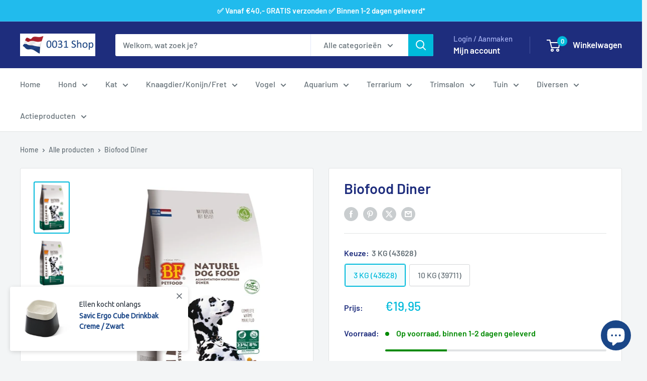

--- FILE ---
content_type: text/html; charset=utf-8
request_url: https://www.0031shop.nl/products/biofood-diner
body_size: 45492
content:
<!doctype html>

<html class="no-js" lang="nl">
  <head>
    <meta charset="utf-8">
    <meta name="viewport" content="width=device-width, initial-scale=1.0, height=device-height, minimum-scale=1.0, maximum-scale=1.0">
    <meta name="theme-color" content="#00badb">

    <title>Biofood Diner</title><meta name="description" content="Biofood Diner  Biofood diner is een volledige licht verteerbare, natuurlijke en zeer smaakvolle hondenvoeding bereid met groenten en vlees. Biofood diner bevat de optimale dagelijkse hoeveelheid eiwitten, vetten, koolhydraten, vitaminen en mineralen die bijdragen tot een goede gezondheid van uw hond. De bronnen van eiw"><link rel="canonical" href="https://www.0031shop.nl/products/biofood-diner"><link rel="shortcut icon" href="//www.0031shop.nl/cdn/shop/files/Vlag_96_x_96_96x96.png?v=1641045787" type="image/png"><link rel="preload" as="style" href="//www.0031shop.nl/cdn/shop/t/16/assets/theme.css?v=114081563123193615381744881718">
    <link rel="preload" as="script" href="//www.0031shop.nl/cdn/shop/t/16/assets/theme.js?v=1815320689903517791744881718">
    <link rel="preconnect" href="https://cdn.shopify.com">
    <link rel="preconnect" href="https://fonts.shopifycdn.com">
    <link rel="dns-prefetch" href="https://productreviews.shopifycdn.com">
    <link rel="dns-prefetch" href="https://ajax.googleapis.com">
    <link rel="dns-prefetch" href="https://maps.googleapis.com">
    <link rel="dns-prefetch" href="https://maps.gstatic.com">

    <meta property="og:type" content="product">
  <meta property="og:title" content="Biofood Diner"><meta property="og:image" content="http://www.0031shop.nl/cdn/shop/products/39711_7db246a1-02b9-4637-87cd-c200fe794e2d.jpg?v=1659059521">
    <meta property="og:image:secure_url" content="https://www.0031shop.nl/cdn/shop/products/39711_7db246a1-02b9-4637-87cd-c200fe794e2d.jpg?v=1659059521">
    <meta property="og:image:width" content="332">
    <meta property="og:image:height" content="496">
    <meta property="product:availability" content="in stock"><meta property="product:price:amount" content="19,95">
  <meta property="product:price:currency" content="EUR"><meta property="og:description" content="Biofood Diner  Biofood diner is een volledige licht verteerbare, natuurlijke en zeer smaakvolle hondenvoeding bereid met groenten en vlees. Biofood diner bevat de optimale dagelijkse hoeveelheid eiwitten, vetten, koolhydraten, vitaminen en mineralen die bijdragen tot een goede gezondheid van uw hond. De bronnen van eiw"><meta property="og:url" content="https://www.0031shop.nl/products/biofood-diner">
<meta property="og:site_name" content="0031 Shop"><meta name="twitter:card" content="summary"><meta name="twitter:title" content="Biofood Diner">
  <meta name="twitter:description" content="Biofood Diner  Biofood diner is een volledige licht verteerbare, natuurlijke en zeer smaakvolle hondenvoeding bereid met groenten en vlees. Biofood diner bevat de optimale dagelijkse hoeveelheid eiwitten, vetten, koolhydraten, vitaminen en mineralen die bijdragen tot een goede gezondheid van uw hond. De bronnen van eiwitten, koolhydraten en vetten zijn van hoge kwaliteit. Deze zorgen voor een betere vertering, ontlasting en een goede conditie van uw hond. Het hoge vleesaandeel zorgt voor een perfecte opname en prima acceptatie. Honden met darm- en/of eetproblemen (bijv. slechte eetlust, gras eten, ontlasting eten) zijn hierbij gebaat. Diner kan aan elke hond in elke levensfase worden gevoerd. Samenstelling gedroogd rund en kip (29%), mais*, rijst* (15%), gerst*, gedroogd wild zwijn (9%), gepofte tarwe, maisvlokken, rundvet, bietenpulp, erwten, zalmolie, biergist, taurine, echinacea (*ontsloten). Analytische bestanddelen ruw eiwit 21%, ruw vet 7%, ruw as 6,5%, ruwe celstof 2,5%,">
  <meta name="twitter:image" content="https://www.0031shop.nl/cdn/shop/products/39711_7db246a1-02b9-4637-87cd-c200fe794e2d_600x600_crop_center.jpg?v=1659059521">
    <link rel="preload" href="//www.0031shop.nl/cdn/fonts/barlow/barlow_n6.329f582a81f63f125e63c20a5a80ae9477df68e1.woff2" as="font" type="font/woff2" crossorigin><link rel="preload" href="//www.0031shop.nl/cdn/fonts/barlow/barlow_n5.a193a1990790eba0cc5cca569d23799830e90f07.woff2" as="font" type="font/woff2" crossorigin><style>
  @font-face {
  font-family: Barlow;
  font-weight: 600;
  font-style: normal;
  font-display: swap;
  src: url("//www.0031shop.nl/cdn/fonts/barlow/barlow_n6.329f582a81f63f125e63c20a5a80ae9477df68e1.woff2") format("woff2"),
       url("//www.0031shop.nl/cdn/fonts/barlow/barlow_n6.0163402e36247bcb8b02716880d0b39568412e9e.woff") format("woff");
}

  @font-face {
  font-family: Barlow;
  font-weight: 500;
  font-style: normal;
  font-display: swap;
  src: url("//www.0031shop.nl/cdn/fonts/barlow/barlow_n5.a193a1990790eba0cc5cca569d23799830e90f07.woff2") format("woff2"),
       url("//www.0031shop.nl/cdn/fonts/barlow/barlow_n5.ae31c82169b1dc0715609b8cc6a610b917808358.woff") format("woff");
}

@font-face {
  font-family: Barlow;
  font-weight: 600;
  font-style: normal;
  font-display: swap;
  src: url("//www.0031shop.nl/cdn/fonts/barlow/barlow_n6.329f582a81f63f125e63c20a5a80ae9477df68e1.woff2") format("woff2"),
       url("//www.0031shop.nl/cdn/fonts/barlow/barlow_n6.0163402e36247bcb8b02716880d0b39568412e9e.woff") format("woff");
}

@font-face {
  font-family: Barlow;
  font-weight: 600;
  font-style: italic;
  font-display: swap;
  src: url("//www.0031shop.nl/cdn/fonts/barlow/barlow_i6.5a22bd20fb27bad4d7674cc6e666fb9c77d813bb.woff2") format("woff2"),
       url("//www.0031shop.nl/cdn/fonts/barlow/barlow_i6.1c8787fcb59f3add01a87f21b38c7ef797e3b3a1.woff") format("woff");
}


  @font-face {
  font-family: Barlow;
  font-weight: 700;
  font-style: normal;
  font-display: swap;
  src: url("//www.0031shop.nl/cdn/fonts/barlow/barlow_n7.691d1d11f150e857dcbc1c10ef03d825bc378d81.woff2") format("woff2"),
       url("//www.0031shop.nl/cdn/fonts/barlow/barlow_n7.4fdbb1cb7da0e2c2f88492243ffa2b4f91924840.woff") format("woff");
}

  @font-face {
  font-family: Barlow;
  font-weight: 500;
  font-style: italic;
  font-display: swap;
  src: url("//www.0031shop.nl/cdn/fonts/barlow/barlow_i5.714d58286997b65cd479af615cfa9bb0a117a573.woff2") format("woff2"),
       url("//www.0031shop.nl/cdn/fonts/barlow/barlow_i5.0120f77e6447d3b5df4bbec8ad8c2d029d87fb21.woff") format("woff");
}

  @font-face {
  font-family: Barlow;
  font-weight: 700;
  font-style: italic;
  font-display: swap;
  src: url("//www.0031shop.nl/cdn/fonts/barlow/barlow_i7.50e19d6cc2ba5146fa437a5a7443c76d5d730103.woff2") format("woff2"),
       url("//www.0031shop.nl/cdn/fonts/barlow/barlow_i7.47e9f98f1b094d912e6fd631cc3fe93d9f40964f.woff") format("woff");
}


  :root {
    --default-text-font-size : 15px;
    --base-text-font-size    : 16px;
    --heading-font-family    : Barlow, sans-serif;
    --heading-font-weight    : 600;
    --heading-font-style     : normal;
    --text-font-family       : Barlow, sans-serif;
    --text-font-weight       : 500;
    --text-font-style        : normal;
    --text-font-bolder-weight: 600;
    --text-link-decoration   : underline;

    --text-color               : #677279;
    --text-color-rgb           : 103, 114, 121;
    --heading-color            : #1e2d7d;
    --border-color             : #e1e3e4;
    --border-color-rgb         : 225, 227, 228;
    --form-border-color        : #d4d6d8;
    --accent-color             : #00badb;
    --accent-color-rgb         : 0, 186, 219;
    --link-color               : #00badb;
    --link-color-hover         : #00798e;
    --background               : #f3f5f6;
    --secondary-background     : #ffffff;
    --secondary-background-rgb : 255, 255, 255;
    --accent-background        : rgba(0, 186, 219, 0.08);

    --input-background: #ffffff;

    --error-color       : #ff0000;
    --error-background  : rgba(255, 0, 0, 0.07);
    --success-color     : #00aa00;
    --success-background: rgba(0, 170, 0, 0.11);

    --primary-button-background      : #00badb;
    --primary-button-background-rgb  : 0, 186, 219;
    --primary-button-text-color      : #ffffff;
    --secondary-button-background    : #1e2d7d;
    --secondary-button-background-rgb: 30, 45, 125;
    --secondary-button-text-color    : #ffffff;

    --header-background      : #1e2d7d;
    --header-text-color      : #ffffff;
    --header-light-text-color: #a3afef;
    --header-border-color    : rgba(163, 175, 239, 0.3);
    --header-accent-color    : #00badb;

    --footer-background-color:    #f3f5f6;
    --footer-heading-text-color:  #1e2d7d;
    --footer-body-text-color:     #677279;
    --footer-body-text-color-rgb: 103, 114, 121;
    --footer-accent-color:        #00badb;
    --footer-accent-color-rgb:    0, 186, 219;
    --footer-border:              1px solid var(--border-color);
    
    --flickity-arrow-color: #abb1b4;--product-on-sale-accent           : #ee0000;
    --product-on-sale-accent-rgb       : 238, 0, 0;
    --product-on-sale-color            : #ffffff;
    --product-in-stock-color           : #008a00;
    --product-low-stock-color          : #ee0000;
    --product-sold-out-color           : #8a9297;
    --product-custom-label-1-background: #008a00;
    --product-custom-label-1-color     : #ffffff;
    --product-custom-label-2-background: #00a500;
    --product-custom-label-2-color     : #ffffff;
    --product-review-star-color        : #ffbd00;

    --mobile-container-gutter : 20px;
    --desktop-container-gutter: 40px;

    /* Shopify related variables */
    --payment-terms-background-color: #f3f5f6;
  }
</style>

<script>
  // IE11 does not have support for CSS variables, so we have to polyfill them
  if (!(((window || {}).CSS || {}).supports && window.CSS.supports('(--a: 0)'))) {
    const script = document.createElement('script');
    script.type = 'text/javascript';
    script.src = 'https://cdn.jsdelivr.net/npm/css-vars-ponyfill@2';
    script.onload = function() {
      cssVars({});
    };

    document.getElementsByTagName('head')[0].appendChild(script);
  }
</script>


    <script>window.performance && window.performance.mark && window.performance.mark('shopify.content_for_header.start');</script><meta name="google-site-verification" content="xEaxlFKx_JBBRI67vkdJeID3W-hbPY6Dk-nlET4Y15M">
<meta name="facebook-domain-verification" content="818xoky6uhtas33h0urumu066wg2vd">
<meta name="facebook-domain-verification" content="iuej3jw4c2dietapx750tz4cy51e7t">
<meta id="shopify-digital-wallet" name="shopify-digital-wallet" content="/44197970071/digital_wallets/dialog">
<meta name="shopify-checkout-api-token" content="707da162c1af9c29765ac091abd5ff20">
<meta id="in-context-paypal-metadata" data-shop-id="44197970071" data-venmo-supported="false" data-environment="production" data-locale="nl_NL" data-paypal-v4="true" data-currency="EUR">
<link rel="alternate" type="application/json+oembed" href="https://www.0031shop.nl/products/biofood-diner.oembed">
<script async="async" src="/checkouts/internal/preloads.js?locale=nl-NL"></script>
<link rel="preconnect" href="https://shop.app" crossorigin="anonymous">
<script async="async" src="https://shop.app/checkouts/internal/preloads.js?locale=nl-NL&shop_id=44197970071" crossorigin="anonymous"></script>
<script id="apple-pay-shop-capabilities" type="application/json">{"shopId":44197970071,"countryCode":"NL","currencyCode":"EUR","merchantCapabilities":["supports3DS"],"merchantId":"gid:\/\/shopify\/Shop\/44197970071","merchantName":"0031 Shop","requiredBillingContactFields":["postalAddress","email"],"requiredShippingContactFields":["postalAddress","email"],"shippingType":"shipping","supportedNetworks":["visa","maestro","masterCard","amex"],"total":{"type":"pending","label":"0031 Shop","amount":"1.00"},"shopifyPaymentsEnabled":true,"supportsSubscriptions":true}</script>
<script id="shopify-features" type="application/json">{"accessToken":"707da162c1af9c29765ac091abd5ff20","betas":["rich-media-storefront-analytics"],"domain":"www.0031shop.nl","predictiveSearch":true,"shopId":44197970071,"locale":"nl"}</script>
<script>var Shopify = Shopify || {};
Shopify.shop = "0031-shop.myshopify.com";
Shopify.locale = "nl";
Shopify.currency = {"active":"EUR","rate":"1.0"};
Shopify.country = "NL";
Shopify.theme = {"name":"Warehouse versie 6.3.0","id":181162312023,"schema_name":"Warehouse","schema_version":"6.3.0","theme_store_id":871,"role":"main"};
Shopify.theme.handle = "null";
Shopify.theme.style = {"id":null,"handle":null};
Shopify.cdnHost = "www.0031shop.nl/cdn";
Shopify.routes = Shopify.routes || {};
Shopify.routes.root = "/";</script>
<script type="module">!function(o){(o.Shopify=o.Shopify||{}).modules=!0}(window);</script>
<script>!function(o){function n(){var o=[];function n(){o.push(Array.prototype.slice.apply(arguments))}return n.q=o,n}var t=o.Shopify=o.Shopify||{};t.loadFeatures=n(),t.autoloadFeatures=n()}(window);</script>
<script>
  window.ShopifyPay = window.ShopifyPay || {};
  window.ShopifyPay.apiHost = "shop.app\/pay";
  window.ShopifyPay.redirectState = null;
</script>
<script id="shop-js-analytics" type="application/json">{"pageType":"product"}</script>
<script defer="defer" async type="module" src="//www.0031shop.nl/cdn/shopifycloud/shop-js/modules/v2/client.init-shop-cart-sync_TYIdXJhk.nl.esm.js"></script>
<script defer="defer" async type="module" src="//www.0031shop.nl/cdn/shopifycloud/shop-js/modules/v2/chunk.common_B02BEaEK.esm.js"></script>
<script type="module">
  await import("//www.0031shop.nl/cdn/shopifycloud/shop-js/modules/v2/client.init-shop-cart-sync_TYIdXJhk.nl.esm.js");
await import("//www.0031shop.nl/cdn/shopifycloud/shop-js/modules/v2/chunk.common_B02BEaEK.esm.js");

  window.Shopify.SignInWithShop?.initShopCartSync?.({"fedCMEnabled":true,"windoidEnabled":true});

</script>
<script>
  window.Shopify = window.Shopify || {};
  if (!window.Shopify.featureAssets) window.Shopify.featureAssets = {};
  window.Shopify.featureAssets['shop-js'] = {"shop-cart-sync":["modules/v2/client.shop-cart-sync_8Rpu-_UE.nl.esm.js","modules/v2/chunk.common_B02BEaEK.esm.js"],"init-fed-cm":["modules/v2/client.init-fed-cm_mABe7vcM.nl.esm.js","modules/v2/chunk.common_B02BEaEK.esm.js"],"init-shop-email-lookup-coordinator":["modules/v2/client.init-shop-email-lookup-coordinator_CqznHedE.nl.esm.js","modules/v2/chunk.common_B02BEaEK.esm.js"],"shop-cash-offers":["modules/v2/client.shop-cash-offers_CXKEkHDq.nl.esm.js","modules/v2/chunk.common_B02BEaEK.esm.js","modules/v2/chunk.modal_6QcigMUN.esm.js"],"init-shop-cart-sync":["modules/v2/client.init-shop-cart-sync_TYIdXJhk.nl.esm.js","modules/v2/chunk.common_B02BEaEK.esm.js"],"init-windoid":["modules/v2/client.init-windoid_B9FTiuQr.nl.esm.js","modules/v2/chunk.common_B02BEaEK.esm.js"],"shop-toast-manager":["modules/v2/client.shop-toast-manager_lLi3KCOD.nl.esm.js","modules/v2/chunk.common_B02BEaEK.esm.js"],"pay-button":["modules/v2/client.pay-button_va9Vr_Ys.nl.esm.js","modules/v2/chunk.common_B02BEaEK.esm.js"],"shop-button":["modules/v2/client.shop-button_K4j7kzWl.nl.esm.js","modules/v2/chunk.common_B02BEaEK.esm.js"],"shop-login-button":["modules/v2/client.shop-login-button_B0KpbGJ7.nl.esm.js","modules/v2/chunk.common_B02BEaEK.esm.js","modules/v2/chunk.modal_6QcigMUN.esm.js"],"avatar":["modules/v2/client.avatar_BTnouDA3.nl.esm.js"],"shop-follow-button":["modules/v2/client.shop-follow-button_BloBojtU.nl.esm.js","modules/v2/chunk.common_B02BEaEK.esm.js","modules/v2/chunk.modal_6QcigMUN.esm.js"],"init-customer-accounts-sign-up":["modules/v2/client.init-customer-accounts-sign-up_Dipxcooh.nl.esm.js","modules/v2/client.shop-login-button_B0KpbGJ7.nl.esm.js","modules/v2/chunk.common_B02BEaEK.esm.js","modules/v2/chunk.modal_6QcigMUN.esm.js"],"init-shop-for-new-customer-accounts":["modules/v2/client.init-shop-for-new-customer-accounts_BgV4ugre.nl.esm.js","modules/v2/client.shop-login-button_B0KpbGJ7.nl.esm.js","modules/v2/chunk.common_B02BEaEK.esm.js","modules/v2/chunk.modal_6QcigMUN.esm.js"],"init-customer-accounts":["modules/v2/client.init-customer-accounts_JAEGtbVJ.nl.esm.js","modules/v2/client.shop-login-button_B0KpbGJ7.nl.esm.js","modules/v2/chunk.common_B02BEaEK.esm.js","modules/v2/chunk.modal_6QcigMUN.esm.js"],"checkout-modal":["modules/v2/client.checkout-modal_C0AEOhe1.nl.esm.js","modules/v2/chunk.common_B02BEaEK.esm.js","modules/v2/chunk.modal_6QcigMUN.esm.js"],"lead-capture":["modules/v2/client.lead-capture_731cNgmN.nl.esm.js","modules/v2/chunk.common_B02BEaEK.esm.js","modules/v2/chunk.modal_6QcigMUN.esm.js"],"shop-login":["modules/v2/client.shop-login_Iz9x3hRr.nl.esm.js","modules/v2/chunk.common_B02BEaEK.esm.js","modules/v2/chunk.modal_6QcigMUN.esm.js"],"payment-terms":["modules/v2/client.payment-terms_bOD5pwv2.nl.esm.js","modules/v2/chunk.common_B02BEaEK.esm.js","modules/v2/chunk.modal_6QcigMUN.esm.js"]};
</script>
<script>(function() {
  var isLoaded = false;
  function asyncLoad() {
    if (isLoaded) return;
    isLoaded = true;
    var urls = ["https:\/\/salespop.conversionbear.com\/script?app=salespop\u0026shop=0031-shop.myshopify.com","https:\/\/li-apps.com\/cdn\/tagify\/js\/tagify.js?shop=0031-shop.myshopify.com"];
    for (var i = 0; i < urls.length; i++) {
      var s = document.createElement('script');
      s.type = 'text/javascript';
      s.async = true;
      s.src = urls[i];
      var x = document.getElementsByTagName('script')[0];
      x.parentNode.insertBefore(s, x);
    }
  };
  if(window.attachEvent) {
    window.attachEvent('onload', asyncLoad);
  } else {
    window.addEventListener('load', asyncLoad, false);
  }
})();</script>
<script id="__st">var __st={"a":44197970071,"offset":3600,"reqid":"43eabe4a-4a9c-4624-8b3c-268fa106821a-1764473220","pageurl":"www.0031shop.nl\/products\/biofood-diner","u":"44b8ae63f38e","p":"product","rtyp":"product","rid":7641836191942};</script>
<script>window.ShopifyPaypalV4VisibilityTracking = true;</script>
<script id="captcha-bootstrap">!function(){'use strict';const t='contact',e='account',n='new_comment',o=[[t,t],['blogs',n],['comments',n],[t,'customer']],c=[[e,'customer_login'],[e,'guest_login'],[e,'recover_customer_password'],[e,'create_customer']],r=t=>t.map((([t,e])=>`form[action*='/${t}']:not([data-nocaptcha='true']) input[name='form_type'][value='${e}']`)).join(','),a=t=>()=>t?[...document.querySelectorAll(t)].map((t=>t.form)):[];function s(){const t=[...o],e=r(t);return a(e)}const i='password',u='form_key',d=['recaptcha-v3-token','g-recaptcha-response','h-captcha-response',i],f=()=>{try{return window.sessionStorage}catch{return}},m='__shopify_v',_=t=>t.elements[u];function p(t,e,n=!1){try{const o=window.sessionStorage,c=JSON.parse(o.getItem(e)),{data:r}=function(t){const{data:e,action:n}=t;return t[m]||n?{data:e,action:n}:{data:t,action:n}}(c);for(const[e,n]of Object.entries(r))t.elements[e]&&(t.elements[e].value=n);n&&o.removeItem(e)}catch(o){console.error('form repopulation failed',{error:o})}}const l='form_type',E='cptcha';function T(t){t.dataset[E]=!0}const w=window,h=w.document,L='Shopify',v='ce_forms',y='captcha';let A=!1;((t,e)=>{const n=(g='f06e6c50-85a8-45c8-87d0-21a2b65856fe',I='https://cdn.shopify.com/shopifycloud/storefront-forms-hcaptcha/ce_storefront_forms_captcha_hcaptcha.v1.5.2.iife.js',D={infoText:'Beschermd door hCaptcha',privacyText:'Privacy',termsText:'Voorwaarden'},(t,e,n)=>{const o=w[L][v],c=o.bindForm;if(c)return c(t,g,e,D).then(n);var r;o.q.push([[t,g,e,D],n]),r=I,A||(h.body.append(Object.assign(h.createElement('script'),{id:'captcha-provider',async:!0,src:r})),A=!0)});var g,I,D;w[L]=w[L]||{},w[L][v]=w[L][v]||{},w[L][v].q=[],w[L][y]=w[L][y]||{},w[L][y].protect=function(t,e){n(t,void 0,e),T(t)},Object.freeze(w[L][y]),function(t,e,n,w,h,L){const[v,y,A,g]=function(t,e,n){const i=e?o:[],u=t?c:[],d=[...i,...u],f=r(d),m=r(i),_=r(d.filter((([t,e])=>n.includes(e))));return[a(f),a(m),a(_),s()]}(w,h,L),I=t=>{const e=t.target;return e instanceof HTMLFormElement?e:e&&e.form},D=t=>v().includes(t);t.addEventListener('submit',(t=>{const e=I(t);if(!e)return;const n=D(e)&&!e.dataset.hcaptchaBound&&!e.dataset.recaptchaBound,o=_(e),c=g().includes(e)&&(!o||!o.value);(n||c)&&t.preventDefault(),c&&!n&&(function(t){try{if(!f())return;!function(t){const e=f();if(!e)return;const n=_(t);if(!n)return;const o=n.value;o&&e.removeItem(o)}(t);const e=Array.from(Array(32),(()=>Math.random().toString(36)[2])).join('');!function(t,e){_(t)||t.append(Object.assign(document.createElement('input'),{type:'hidden',name:u})),t.elements[u].value=e}(t,e),function(t,e){const n=f();if(!n)return;const o=[...t.querySelectorAll(`input[type='${i}']`)].map((({name:t})=>t)),c=[...d,...o],r={};for(const[a,s]of new FormData(t).entries())c.includes(a)||(r[a]=s);n.setItem(e,JSON.stringify({[m]:1,action:t.action,data:r}))}(t,e)}catch(e){console.error('failed to persist form',e)}}(e),e.submit())}));const S=(t,e)=>{t&&!t.dataset[E]&&(n(t,e.some((e=>e===t))),T(t))};for(const o of['focusin','change'])t.addEventListener(o,(t=>{const e=I(t);D(e)&&S(e,y())}));const B=e.get('form_key'),M=e.get(l),P=B&&M;t.addEventListener('DOMContentLoaded',(()=>{const t=y();if(P)for(const e of t)e.elements[l].value===M&&p(e,B);[...new Set([...A(),...v().filter((t=>'true'===t.dataset.shopifyCaptcha))])].forEach((e=>S(e,t)))}))}(h,new URLSearchParams(w.location.search),n,t,e,['guest_login'])})(!0,!0)}();</script>
<script integrity="sha256-52AcMU7V7pcBOXWImdc/TAGTFKeNjmkeM1Pvks/DTgc=" data-source-attribution="shopify.loadfeatures" defer="defer" src="//www.0031shop.nl/cdn/shopifycloud/storefront/assets/storefront/load_feature-81c60534.js" crossorigin="anonymous"></script>
<script crossorigin="anonymous" defer="defer" src="//www.0031shop.nl/cdn/shopifycloud/storefront/assets/shopify_pay/storefront-65b4c6d7.js?v=20250812"></script>
<script data-source-attribution="shopify.dynamic_checkout.dynamic.init">var Shopify=Shopify||{};Shopify.PaymentButton=Shopify.PaymentButton||{isStorefrontPortableWallets:!0,init:function(){window.Shopify.PaymentButton.init=function(){};var t=document.createElement("script");t.src="https://www.0031shop.nl/cdn/shopifycloud/portable-wallets/latest/portable-wallets.nl.js",t.type="module",document.head.appendChild(t)}};
</script>
<script data-source-attribution="shopify.dynamic_checkout.buyer_consent">
  function portableWalletsHideBuyerConsent(e){var t=document.getElementById("shopify-buyer-consent"),n=document.getElementById("shopify-subscription-policy-button");t&&n&&(t.classList.add("hidden"),t.setAttribute("aria-hidden","true"),n.removeEventListener("click",e))}function portableWalletsShowBuyerConsent(e){var t=document.getElementById("shopify-buyer-consent"),n=document.getElementById("shopify-subscription-policy-button");t&&n&&(t.classList.remove("hidden"),t.removeAttribute("aria-hidden"),n.addEventListener("click",e))}window.Shopify?.PaymentButton&&(window.Shopify.PaymentButton.hideBuyerConsent=portableWalletsHideBuyerConsent,window.Shopify.PaymentButton.showBuyerConsent=portableWalletsShowBuyerConsent);
</script>
<script data-source-attribution="shopify.dynamic_checkout.cart.bootstrap">document.addEventListener("DOMContentLoaded",(function(){function t(){return document.querySelector("shopify-accelerated-checkout-cart, shopify-accelerated-checkout")}if(t())Shopify.PaymentButton.init();else{new MutationObserver((function(e,n){t()&&(Shopify.PaymentButton.init(),n.disconnect())})).observe(document.body,{childList:!0,subtree:!0})}}));
</script>
<link id="shopify-accelerated-checkout-styles" rel="stylesheet" media="screen" href="https://www.0031shop.nl/cdn/shopifycloud/portable-wallets/latest/accelerated-checkout-backwards-compat.css" crossorigin="anonymous">
<style id="shopify-accelerated-checkout-cart">
        #shopify-buyer-consent {
  margin-top: 1em;
  display: inline-block;
  width: 100%;
}

#shopify-buyer-consent.hidden {
  display: none;
}

#shopify-subscription-policy-button {
  background: none;
  border: none;
  padding: 0;
  text-decoration: underline;
  font-size: inherit;
  cursor: pointer;
}

#shopify-subscription-policy-button::before {
  box-shadow: none;
}

      </style>

<script>window.performance && window.performance.mark && window.performance.mark('shopify.content_for_header.end');</script>

    <link rel="stylesheet" href="//www.0031shop.nl/cdn/shop/t/16/assets/theme.css?v=114081563123193615381744881718">

    <script type="application/ld+json">{"@context":"http:\/\/schema.org\/","@id":"\/products\/biofood-diner#product","@type":"ProductGroup","brand":{"@type":"Brand","name":"BIOFOOD"},"category":"HOND","description":"Biofood Diner  Biofood diner is een volledige licht verteerbare, natuurlijke en zeer smaakvolle hondenvoeding bereid met groenten en vlees. Biofood diner bevat de optimale dagelijkse hoeveelheid eiwitten, vetten, koolhydraten, vitaminen en mineralen die bijdragen tot een goede gezondheid van uw hond. De bronnen van eiwitten, koolhydraten en vetten zijn van hoge kwaliteit. Deze zorgen voor een betere vertering, ontlasting en een goede conditie van uw hond. Het hoge vleesaandeel zorgt voor een perfecte opname en prima acceptatie. Honden met darm- en\/of eetproblemen (bijv. slechte eetlust, gras eten, ontlasting eten) zijn hierbij gebaat. Diner kan aan elke hond in elke levensfase worden gevoerd.\nSamenstelling gedroogd rund en kip (29%), mais*, rijst* (15%), gerst*, gedroogd wild zwijn (9%), gepofte tarwe, maisvlokken, rundvet, bietenpulp, erwten, zalmolie, biergist, taurine, echinacea (*ontsloten).\nAnalytische bestanddelen ruw eiwit 21%, ruw vet 7%, ruw as 6,5%, ruwe celstof 2,5%, calcium 1,5%, fosfor 1,0%, vezels 6g\/100g\nToevoegingen (per kg) vitamine A 15.000 IE, vitamine D3 1500 IE, vitamine E 60 IE, vitamine C 20 mg, ijzer 50 mg, jodium 1,5 mg, koper 5 mg, mangaan 35 mg, zink 65 mg, selenium 0,2 mg. Verkrijgbaar in zakken van 3 \u0026amp; 10 kg | 3585 Kcal per kg\nVoedingsadvies: 1-5kg         35-115gr. 5-10kg     115-185gr. 10-25kg   185-310gr. 25-35kg   310-520gr. 35-45kg   520-740gr. 45-60kg   740-850gr.\nDe genoemde hoeveelheden dienen per dag te worden gegeven. Verdeel de hoeveelheid over minimaal 2 maaltijden.\nDragende en zogende honden geeft u twee keer de hoeveelheid voor volwassen honden. Zorg altijd voor voldoende vers drinkwater.\nVoer ook met uw ogen. De hoeveelheden van het voedingsadviesschema kunt u als richtlijn hanteren, afhankelijk van leeftijd, beweging, conditie en prestatie van uw hond.","hasVariant":[{"@id":"\/products\/biofood-diner?variant=42296441471174#variant","@type":"Product","gtin":"8714831000789","image":"https:\/\/www.0031shop.nl\/cdn\/shop\/products\/43628_04220802-543c-4b92-8bfa-e1e41099175c.jpg?v=1659059521\u0026width=1920","name":"Biofood Diner - 3 KG (43628)","offers":{"@id":"\/products\/biofood-diner?variant=42296441471174#offer","@type":"Offer","availability":"http:\/\/schema.org\/InStock","price":"19.95","priceCurrency":"EUR","url":"https:\/\/www.0031shop.nl\/products\/biofood-diner?variant=42296441471174"},"sku":"343.43628"},{"@id":"\/products\/biofood-diner?variant=42296441438406#variant","@type":"Product","gtin":"8714831000024","image":"https:\/\/www.0031shop.nl\/cdn\/shop\/products\/39711_7db246a1-02b9-4637-87cd-c200fe794e2d.jpg?v=1659059521\u0026width=1920","name":"Biofood Diner - 10 KG (39711)","offers":{"@id":"\/products\/biofood-diner?variant=42296441438406#offer","@type":"Offer","availability":"http:\/\/schema.org\/InStock","price":"42.95","priceCurrency":"EUR","url":"https:\/\/www.0031shop.nl\/products\/biofood-diner?variant=42296441438406"},"sku":"343.39711"}],"name":"Biofood Diner","productGroupID":"7641836191942","url":"https:\/\/www.0031shop.nl\/products\/biofood-diner"}</script><script type="application/ld+json">
  {
    "@context": "https://schema.org",
    "@type": "BreadcrumbList",
    "itemListElement": [{
        "@type": "ListItem",
        "position": 1,
        "name": "Home",
        "item": "https://www.0031shop.nl"
      },{
            "@type": "ListItem",
            "position": 2,
            "name": "Biofood Diner",
            "item": "https://www.0031shop.nl/products/biofood-diner"
          }]
  }
</script>

    <script>
      // This allows to expose several variables to the global scope, to be used in scripts
      window.theme = {
        pageType: "product",
        cartCount: 0,
        moneyFormat: "€{{amount_with_comma_separator}}",
        moneyWithCurrencyFormat: "€{{amount_with_comma_separator}} EUR",
        currencyCodeEnabled: false,
        showDiscount: false,
        discountMode: "percentage",
        cartType: "drawer"
      };

      window.routes = {
        rootUrl: "\/",
        rootUrlWithoutSlash: '',
        cartUrl: "\/cart",
        cartAddUrl: "\/cart\/add",
        cartChangeUrl: "\/cart\/change",
        searchUrl: "\/search",
        productRecommendationsUrl: "\/recommendations\/products"
      };

      window.languages = {
        productRegularPrice: "Adviesprijs",
        productSalePrice: "Verkoopprijs",
        collectionOnSaleLabel: "Bespaar {{savings}}",
        productFormUnavailable: "Niet beschikbaar",
        productFormAddToCart: "In winkelwagen",
        productFormPreOrder: "Pre-order",
        productFormSoldOut: "Uitverkocht",
        productAdded: "Product is toegevoegd aan je winkelwagen",
        productAddedShort: "Toegevoegd!",
        shippingEstimatorNoResults: "Er kunnen voor jouw adres geen verzendkosten worden berekend.",
        shippingEstimatorOneResult: "Deze bestelling kan al binnen één of twee werkdagen bij jou bezorgd worden. De verzendkosten zijn slechts:",
        shippingEstimatorMultipleResults: "Er zijn {{count}} typen verzendkosten voor jouw adres:",
        shippingEstimatorErrors: "Er zijn enkele fouten:"
      };

      document.documentElement.className = document.documentElement.className.replace('no-js', 'js');
    </script><script src="//www.0031shop.nl/cdn/shop/t/16/assets/theme.js?v=1815320689903517791744881718" defer></script>
    <script src="//www.0031shop.nl/cdn/shop/t/16/assets/custom.js?v=102476495355921946141744881718" defer></script><script>
        (function () {
          window.onpageshow = function() {
            // We force re-freshing the cart content onpageshow, as most browsers will serve a cache copy when hitting the
            // back button, which cause staled data
            document.documentElement.dispatchEvent(new CustomEvent('cart:refresh', {
              bubbles: true,
              detail: {scrollToTop: false}
            }));
          };
        })();
      </script><script src="https://cdn.shopify.com/extensions/6da6ffdd-cf2b-4a18-80e5-578ff81399ca/klarna-on-site-messaging-33/assets/index.js" type="text/javascript" defer="defer"></script>
<script src="https://cdn.shopify.com/extensions/7bc9bb47-adfa-4267-963e-cadee5096caf/inbox-1252/assets/inbox-chat-loader.js" type="text/javascript" defer="defer"></script>
<link href="https://monorail-edge.shopifysvc.com" rel="dns-prefetch">
<script>(function(){if ("sendBeacon" in navigator && "performance" in window) {try {var session_token_from_headers = performance.getEntriesByType('navigation')[0].serverTiming.find(x => x.name == '_s').description;} catch {var session_token_from_headers = undefined;}var session_cookie_matches = document.cookie.match(/_shopify_s=([^;]*)/);var session_token_from_cookie = session_cookie_matches && session_cookie_matches.length === 2 ? session_cookie_matches[1] : "";var session_token = session_token_from_headers || session_token_from_cookie || "";function handle_abandonment_event(e) {var entries = performance.getEntries().filter(function(entry) {return /monorail-edge.shopifysvc.com/.test(entry.name);});if (!window.abandonment_tracked && entries.length === 0) {window.abandonment_tracked = true;var currentMs = Date.now();var navigation_start = performance.timing.navigationStart;var payload = {shop_id: 44197970071,url: window.location.href,navigation_start,duration: currentMs - navigation_start,session_token,page_type: "product"};window.navigator.sendBeacon("https://monorail-edge.shopifysvc.com/v1/produce", JSON.stringify({schema_id: "online_store_buyer_site_abandonment/1.1",payload: payload,metadata: {event_created_at_ms: currentMs,event_sent_at_ms: currentMs}}));}}window.addEventListener('pagehide', handle_abandonment_event);}}());</script>
<script id="web-pixels-manager-setup">(function e(e,d,r,n,o){if(void 0===o&&(o={}),!Boolean(null===(a=null===(i=window.Shopify)||void 0===i?void 0:i.analytics)||void 0===a?void 0:a.replayQueue)){var i,a;window.Shopify=window.Shopify||{};var t=window.Shopify;t.analytics=t.analytics||{};var s=t.analytics;s.replayQueue=[],s.publish=function(e,d,r){return s.replayQueue.push([e,d,r]),!0};try{self.performance.mark("wpm:start")}catch(e){}var l=function(){var e={modern:/Edge?\/(1{2}[4-9]|1[2-9]\d|[2-9]\d{2}|\d{4,})\.\d+(\.\d+|)|Firefox\/(1{2}[4-9]|1[2-9]\d|[2-9]\d{2}|\d{4,})\.\d+(\.\d+|)|Chrom(ium|e)\/(9{2}|\d{3,})\.\d+(\.\d+|)|(Maci|X1{2}).+ Version\/(15\.\d+|(1[6-9]|[2-9]\d|\d{3,})\.\d+)([,.]\d+|)( \(\w+\)|)( Mobile\/\w+|) Safari\/|Chrome.+OPR\/(9{2}|\d{3,})\.\d+\.\d+|(CPU[ +]OS|iPhone[ +]OS|CPU[ +]iPhone|CPU IPhone OS|CPU iPad OS)[ +]+(15[._]\d+|(1[6-9]|[2-9]\d|\d{3,})[._]\d+)([._]\d+|)|Android:?[ /-](13[3-9]|1[4-9]\d|[2-9]\d{2}|\d{4,})(\.\d+|)(\.\d+|)|Android.+Firefox\/(13[5-9]|1[4-9]\d|[2-9]\d{2}|\d{4,})\.\d+(\.\d+|)|Android.+Chrom(ium|e)\/(13[3-9]|1[4-9]\d|[2-9]\d{2}|\d{4,})\.\d+(\.\d+|)|SamsungBrowser\/([2-9]\d|\d{3,})\.\d+/,legacy:/Edge?\/(1[6-9]|[2-9]\d|\d{3,})\.\d+(\.\d+|)|Firefox\/(5[4-9]|[6-9]\d|\d{3,})\.\d+(\.\d+|)|Chrom(ium|e)\/(5[1-9]|[6-9]\d|\d{3,})\.\d+(\.\d+|)([\d.]+$|.*Safari\/(?![\d.]+ Edge\/[\d.]+$))|(Maci|X1{2}).+ Version\/(10\.\d+|(1[1-9]|[2-9]\d|\d{3,})\.\d+)([,.]\d+|)( \(\w+\)|)( Mobile\/\w+|) Safari\/|Chrome.+OPR\/(3[89]|[4-9]\d|\d{3,})\.\d+\.\d+|(CPU[ +]OS|iPhone[ +]OS|CPU[ +]iPhone|CPU IPhone OS|CPU iPad OS)[ +]+(10[._]\d+|(1[1-9]|[2-9]\d|\d{3,})[._]\d+)([._]\d+|)|Android:?[ /-](13[3-9]|1[4-9]\d|[2-9]\d{2}|\d{4,})(\.\d+|)(\.\d+|)|Mobile Safari.+OPR\/([89]\d|\d{3,})\.\d+\.\d+|Android.+Firefox\/(13[5-9]|1[4-9]\d|[2-9]\d{2}|\d{4,})\.\d+(\.\d+|)|Android.+Chrom(ium|e)\/(13[3-9]|1[4-9]\d|[2-9]\d{2}|\d{4,})\.\d+(\.\d+|)|Android.+(UC? ?Browser|UCWEB|U3)[ /]?(15\.([5-9]|\d{2,})|(1[6-9]|[2-9]\d|\d{3,})\.\d+)\.\d+|SamsungBrowser\/(5\.\d+|([6-9]|\d{2,})\.\d+)|Android.+MQ{2}Browser\/(14(\.(9|\d{2,})|)|(1[5-9]|[2-9]\d|\d{3,})(\.\d+|))(\.\d+|)|K[Aa][Ii]OS\/(3\.\d+|([4-9]|\d{2,})\.\d+)(\.\d+|)/},d=e.modern,r=e.legacy,n=navigator.userAgent;return n.match(d)?"modern":n.match(r)?"legacy":"unknown"}(),u="modern"===l?"modern":"legacy",c=(null!=n?n:{modern:"",legacy:""})[u],f=function(e){return[e.baseUrl,"/wpm","/b",e.hashVersion,"modern"===e.buildTarget?"m":"l",".js"].join("")}({baseUrl:d,hashVersion:r,buildTarget:u}),m=function(e){var d=e.version,r=e.bundleTarget,n=e.surface,o=e.pageUrl,i=e.monorailEndpoint;return{emit:function(e){var a=e.status,t=e.errorMsg,s=(new Date).getTime(),l=JSON.stringify({metadata:{event_sent_at_ms:s},events:[{schema_id:"web_pixels_manager_load/3.1",payload:{version:d,bundle_target:r,page_url:o,status:a,surface:n,error_msg:t},metadata:{event_created_at_ms:s}}]});if(!i)return console&&console.warn&&console.warn("[Web Pixels Manager] No Monorail endpoint provided, skipping logging."),!1;try{return self.navigator.sendBeacon.bind(self.navigator)(i,l)}catch(e){}var u=new XMLHttpRequest;try{return u.open("POST",i,!0),u.setRequestHeader("Content-Type","text/plain"),u.send(l),!0}catch(e){return console&&console.warn&&console.warn("[Web Pixels Manager] Got an unhandled error while logging to Monorail."),!1}}}}({version:r,bundleTarget:l,surface:e.surface,pageUrl:self.location.href,monorailEndpoint:e.monorailEndpoint});try{o.browserTarget=l,function(e){var d=e.src,r=e.async,n=void 0===r||r,o=e.onload,i=e.onerror,a=e.sri,t=e.scriptDataAttributes,s=void 0===t?{}:t,l=document.createElement("script"),u=document.querySelector("head"),c=document.querySelector("body");if(l.async=n,l.src=d,a&&(l.integrity=a,l.crossOrigin="anonymous"),s)for(var f in s)if(Object.prototype.hasOwnProperty.call(s,f))try{l.dataset[f]=s[f]}catch(e){}if(o&&l.addEventListener("load",o),i&&l.addEventListener("error",i),u)u.appendChild(l);else{if(!c)throw new Error("Did not find a head or body element to append the script");c.appendChild(l)}}({src:f,async:!0,onload:function(){if(!function(){var e,d;return Boolean(null===(d=null===(e=window.Shopify)||void 0===e?void 0:e.analytics)||void 0===d?void 0:d.initialized)}()){var d=window.webPixelsManager.init(e)||void 0;if(d){var r=window.Shopify.analytics;r.replayQueue.forEach((function(e){var r=e[0],n=e[1],o=e[2];d.publishCustomEvent(r,n,o)})),r.replayQueue=[],r.publish=d.publishCustomEvent,r.visitor=d.visitor,r.initialized=!0}}},onerror:function(){return m.emit({status:"failed",errorMsg:"".concat(f," has failed to load")})},sri:function(e){var d=/^sha384-[A-Za-z0-9+/=]+$/;return"string"==typeof e&&d.test(e)}(c)?c:"",scriptDataAttributes:o}),m.emit({status:"loading"})}catch(e){m.emit({status:"failed",errorMsg:(null==e?void 0:e.message)||"Unknown error"})}}})({shopId: 44197970071,storefrontBaseUrl: "https://www.0031shop.nl",extensionsBaseUrl: "https://extensions.shopifycdn.com/cdn/shopifycloud/web-pixels-manager",monorailEndpoint: "https://monorail-edge.shopifysvc.com/unstable/produce_batch",surface: "storefront-renderer",enabledBetaFlags: ["2dca8a86"],webPixelsConfigList: [{"id":"931791191","configuration":"{\"config\":\"{\\\"pixel_id\\\":\\\"G-SFW4TBSGFM\\\",\\\"target_country\\\":\\\"NL\\\",\\\"gtag_events\\\":[{\\\"type\\\":\\\"search\\\",\\\"action_label\\\":[\\\"G-SFW4TBSGFM\\\",\\\"AW-568601095\\\/OYyoCN7stOEBEIfUkI8C\\\"]},{\\\"type\\\":\\\"begin_checkout\\\",\\\"action_label\\\":[\\\"G-SFW4TBSGFM\\\",\\\"AW-568601095\\\/usNOCNvstOEBEIfUkI8C\\\"]},{\\\"type\\\":\\\"view_item\\\",\\\"action_label\\\":[\\\"G-SFW4TBSGFM\\\",\\\"AW-568601095\\\/0FQxCNXstOEBEIfUkI8C\\\",\\\"MC-F9KY6BR7ZT\\\"]},{\\\"type\\\":\\\"purchase\\\",\\\"action_label\\\":[\\\"G-SFW4TBSGFM\\\",\\\"AW-568601095\\\/-nZhCNLstOEBEIfUkI8C\\\",\\\"MC-F9KY6BR7ZT\\\"]},{\\\"type\\\":\\\"page_view\\\",\\\"action_label\\\":[\\\"G-SFW4TBSGFM\\\",\\\"AW-568601095\\\/weIkCM_stOEBEIfUkI8C\\\",\\\"MC-F9KY6BR7ZT\\\"]},{\\\"type\\\":\\\"add_payment_info\\\",\\\"action_label\\\":[\\\"G-SFW4TBSGFM\\\",\\\"AW-568601095\\\/qu8YCOHstOEBEIfUkI8C\\\"]},{\\\"type\\\":\\\"add_to_cart\\\",\\\"action_label\\\":[\\\"G-SFW4TBSGFM\\\",\\\"AW-568601095\\\/YrD5CNjstOEBEIfUkI8C\\\"]}],\\\"enable_monitoring_mode\\\":false}\"}","eventPayloadVersion":"v1","runtimeContext":"OPEN","scriptVersion":"b2a88bafab3e21179ed38636efcd8a93","type":"APP","apiClientId":1780363,"privacyPurposes":[],"dataSharingAdjustments":{"protectedCustomerApprovalScopes":["read_customer_address","read_customer_email","read_customer_name","read_customer_personal_data","read_customer_phone"]}},{"id":"340558167","configuration":"{\"pixel_id\":\"597971937892626\",\"pixel_type\":\"facebook_pixel\",\"metaapp_system_user_token\":\"-\"}","eventPayloadVersion":"v1","runtimeContext":"OPEN","scriptVersion":"ca16bc87fe92b6042fbaa3acc2fbdaa6","type":"APP","apiClientId":2329312,"privacyPurposes":["ANALYTICS","MARKETING","SALE_OF_DATA"],"dataSharingAdjustments":{"protectedCustomerApprovalScopes":["read_customer_address","read_customer_email","read_customer_name","read_customer_personal_data","read_customer_phone"]}},{"id":"189989207","eventPayloadVersion":"v1","runtimeContext":"LAX","scriptVersion":"1","type":"CUSTOM","privacyPurposes":["ANALYTICS"],"name":"Google Analytics tag (migrated)"},{"id":"shopify-app-pixel","configuration":"{}","eventPayloadVersion":"v1","runtimeContext":"STRICT","scriptVersion":"0450","apiClientId":"shopify-pixel","type":"APP","privacyPurposes":["ANALYTICS","MARKETING"]},{"id":"shopify-custom-pixel","eventPayloadVersion":"v1","runtimeContext":"LAX","scriptVersion":"0450","apiClientId":"shopify-pixel","type":"CUSTOM","privacyPurposes":["ANALYTICS","MARKETING"]}],isMerchantRequest: false,initData: {"shop":{"name":"0031 Shop","paymentSettings":{"currencyCode":"EUR"},"myshopifyDomain":"0031-shop.myshopify.com","countryCode":"NL","storefrontUrl":"https:\/\/www.0031shop.nl"},"customer":null,"cart":null,"checkout":null,"productVariants":[{"price":{"amount":19.95,"currencyCode":"EUR"},"product":{"title":"Biofood Diner","vendor":"BIOFOOD","id":"7641836191942","untranslatedTitle":"Biofood Diner","url":"\/products\/biofood-diner","type":"HOND"},"id":"42296441471174","image":{"src":"\/\/www.0031shop.nl\/cdn\/shop\/products\/43628_04220802-543c-4b92-8bfa-e1e41099175c.jpg?v=1659059521"},"sku":"343.43628","title":"3 KG (43628)","untranslatedTitle":"3 KG (43628)"},{"price":{"amount":42.95,"currencyCode":"EUR"},"product":{"title":"Biofood Diner","vendor":"BIOFOOD","id":"7641836191942","untranslatedTitle":"Biofood Diner","url":"\/products\/biofood-diner","type":"HOND"},"id":"42296441438406","image":{"src":"\/\/www.0031shop.nl\/cdn\/shop\/products\/39711_7db246a1-02b9-4637-87cd-c200fe794e2d.jpg?v=1659059521"},"sku":"343.39711","title":"10 KG (39711)","untranslatedTitle":"10 KG (39711)"}],"purchasingCompany":null},},"https://www.0031shop.nl/cdn","ae1676cfwd2530674p4253c800m34e853cb",{"modern":"","legacy":""},{"shopId":"44197970071","storefrontBaseUrl":"https:\/\/www.0031shop.nl","extensionBaseUrl":"https:\/\/extensions.shopifycdn.com\/cdn\/shopifycloud\/web-pixels-manager","surface":"storefront-renderer","enabledBetaFlags":"[\"2dca8a86\"]","isMerchantRequest":"false","hashVersion":"ae1676cfwd2530674p4253c800m34e853cb","publish":"custom","events":"[[\"page_viewed\",{}],[\"product_viewed\",{\"productVariant\":{\"price\":{\"amount\":19.95,\"currencyCode\":\"EUR\"},\"product\":{\"title\":\"Biofood Diner\",\"vendor\":\"BIOFOOD\",\"id\":\"7641836191942\",\"untranslatedTitle\":\"Biofood Diner\",\"url\":\"\/products\/biofood-diner\",\"type\":\"HOND\"},\"id\":\"42296441471174\",\"image\":{\"src\":\"\/\/www.0031shop.nl\/cdn\/shop\/products\/43628_04220802-543c-4b92-8bfa-e1e41099175c.jpg?v=1659059521\"},\"sku\":\"343.43628\",\"title\":\"3 KG (43628)\",\"untranslatedTitle\":\"3 KG (43628)\"}}]]"});</script><script>
  window.ShopifyAnalytics = window.ShopifyAnalytics || {};
  window.ShopifyAnalytics.meta = window.ShopifyAnalytics.meta || {};
  window.ShopifyAnalytics.meta.currency = 'EUR';
  var meta = {"product":{"id":7641836191942,"gid":"gid:\/\/shopify\/Product\/7641836191942","vendor":"BIOFOOD","type":"HOND","variants":[{"id":42296441471174,"price":1995,"name":"Biofood Diner - 3 KG (43628)","public_title":"3 KG (43628)","sku":"343.43628"},{"id":42296441438406,"price":4295,"name":"Biofood Diner - 10 KG (39711)","public_title":"10 KG (39711)","sku":"343.39711"}],"remote":false},"page":{"pageType":"product","resourceType":"product","resourceId":7641836191942}};
  for (var attr in meta) {
    window.ShopifyAnalytics.meta[attr] = meta[attr];
  }
</script>
<script class="analytics">
  (function () {
    var customDocumentWrite = function(content) {
      var jquery = null;

      if (window.jQuery) {
        jquery = window.jQuery;
      } else if (window.Checkout && window.Checkout.$) {
        jquery = window.Checkout.$;
      }

      if (jquery) {
        jquery('body').append(content);
      }
    };

    var hasLoggedConversion = function(token) {
      if (token) {
        return document.cookie.indexOf('loggedConversion=' + token) !== -1;
      }
      return false;
    }

    var setCookieIfConversion = function(token) {
      if (token) {
        var twoMonthsFromNow = new Date(Date.now());
        twoMonthsFromNow.setMonth(twoMonthsFromNow.getMonth() + 2);

        document.cookie = 'loggedConversion=' + token + '; expires=' + twoMonthsFromNow;
      }
    }

    var trekkie = window.ShopifyAnalytics.lib = window.trekkie = window.trekkie || [];
    if (trekkie.integrations) {
      return;
    }
    trekkie.methods = [
      'identify',
      'page',
      'ready',
      'track',
      'trackForm',
      'trackLink'
    ];
    trekkie.factory = function(method) {
      return function() {
        var args = Array.prototype.slice.call(arguments);
        args.unshift(method);
        trekkie.push(args);
        return trekkie;
      };
    };
    for (var i = 0; i < trekkie.methods.length; i++) {
      var key = trekkie.methods[i];
      trekkie[key] = trekkie.factory(key);
    }
    trekkie.load = function(config) {
      trekkie.config = config || {};
      trekkie.config.initialDocumentCookie = document.cookie;
      var first = document.getElementsByTagName('script')[0];
      var script = document.createElement('script');
      script.type = 'text/javascript';
      script.onerror = function(e) {
        var scriptFallback = document.createElement('script');
        scriptFallback.type = 'text/javascript';
        scriptFallback.onerror = function(error) {
                var Monorail = {
      produce: function produce(monorailDomain, schemaId, payload) {
        var currentMs = new Date().getTime();
        var event = {
          schema_id: schemaId,
          payload: payload,
          metadata: {
            event_created_at_ms: currentMs,
            event_sent_at_ms: currentMs
          }
        };
        return Monorail.sendRequest("https://" + monorailDomain + "/v1/produce", JSON.stringify(event));
      },
      sendRequest: function sendRequest(endpointUrl, payload) {
        // Try the sendBeacon API
        if (window && window.navigator && typeof window.navigator.sendBeacon === 'function' && typeof window.Blob === 'function' && !Monorail.isIos12()) {
          var blobData = new window.Blob([payload], {
            type: 'text/plain'
          });

          if (window.navigator.sendBeacon(endpointUrl, blobData)) {
            return true;
          } // sendBeacon was not successful

        } // XHR beacon

        var xhr = new XMLHttpRequest();

        try {
          xhr.open('POST', endpointUrl);
          xhr.setRequestHeader('Content-Type', 'text/plain');
          xhr.send(payload);
        } catch (e) {
          console.log(e);
        }

        return false;
      },
      isIos12: function isIos12() {
        return window.navigator.userAgent.lastIndexOf('iPhone; CPU iPhone OS 12_') !== -1 || window.navigator.userAgent.lastIndexOf('iPad; CPU OS 12_') !== -1;
      }
    };
    Monorail.produce('monorail-edge.shopifysvc.com',
      'trekkie_storefront_load_errors/1.1',
      {shop_id: 44197970071,
      theme_id: 181162312023,
      app_name: "storefront",
      context_url: window.location.href,
      source_url: "//www.0031shop.nl/cdn/s/trekkie.storefront.3c703df509f0f96f3237c9daa54e2777acf1a1dd.min.js"});

        };
        scriptFallback.async = true;
        scriptFallback.src = '//www.0031shop.nl/cdn/s/trekkie.storefront.3c703df509f0f96f3237c9daa54e2777acf1a1dd.min.js';
        first.parentNode.insertBefore(scriptFallback, first);
      };
      script.async = true;
      script.src = '//www.0031shop.nl/cdn/s/trekkie.storefront.3c703df509f0f96f3237c9daa54e2777acf1a1dd.min.js';
      first.parentNode.insertBefore(script, first);
    };
    trekkie.load(
      {"Trekkie":{"appName":"storefront","development":false,"defaultAttributes":{"shopId":44197970071,"isMerchantRequest":null,"themeId":181162312023,"themeCityHash":"14251316989020112968","contentLanguage":"nl","currency":"EUR","eventMetadataId":"f5c34563-0f31-488d-ad11-63cfa20dbdc6"},"isServerSideCookieWritingEnabled":true,"monorailRegion":"shop_domain","enabledBetaFlags":["f0df213a"]},"Session Attribution":{},"S2S":{"facebookCapiEnabled":false,"source":"trekkie-storefront-renderer","apiClientId":580111}}
    );

    var loaded = false;
    trekkie.ready(function() {
      if (loaded) return;
      loaded = true;

      window.ShopifyAnalytics.lib = window.trekkie;

      var originalDocumentWrite = document.write;
      document.write = customDocumentWrite;
      try { window.ShopifyAnalytics.merchantGoogleAnalytics.call(this); } catch(error) {};
      document.write = originalDocumentWrite;

      window.ShopifyAnalytics.lib.page(null,{"pageType":"product","resourceType":"product","resourceId":7641836191942,"shopifyEmitted":true});

      var match = window.location.pathname.match(/checkouts\/(.+)\/(thank_you|post_purchase)/)
      var token = match? match[1]: undefined;
      if (!hasLoggedConversion(token)) {
        setCookieIfConversion(token);
        window.ShopifyAnalytics.lib.track("Viewed Product",{"currency":"EUR","variantId":42296441471174,"productId":7641836191942,"productGid":"gid:\/\/shopify\/Product\/7641836191942","name":"Biofood Diner - 3 KG (43628)","price":"19.95","sku":"343.43628","brand":"BIOFOOD","variant":"3 KG (43628)","category":"HOND","nonInteraction":true,"remote":false},undefined,undefined,{"shopifyEmitted":true});
      window.ShopifyAnalytics.lib.track("monorail:\/\/trekkie_storefront_viewed_product\/1.1",{"currency":"EUR","variantId":42296441471174,"productId":7641836191942,"productGid":"gid:\/\/shopify\/Product\/7641836191942","name":"Biofood Diner - 3 KG (43628)","price":"19.95","sku":"343.43628","brand":"BIOFOOD","variant":"3 KG (43628)","category":"HOND","nonInteraction":true,"remote":false,"referer":"https:\/\/www.0031shop.nl\/products\/biofood-diner"});
      }
    });


        var eventsListenerScript = document.createElement('script');
        eventsListenerScript.async = true;
        eventsListenerScript.src = "//www.0031shop.nl/cdn/shopifycloud/storefront/assets/shop_events_listener-3da45d37.js";
        document.getElementsByTagName('head')[0].appendChild(eventsListenerScript);

})();</script>
  <script>
  if (!window.ga || (window.ga && typeof window.ga !== 'function')) {
    window.ga = function ga() {
      (window.ga.q = window.ga.q || []).push(arguments);
      if (window.Shopify && window.Shopify.analytics && typeof window.Shopify.analytics.publish === 'function') {
        window.Shopify.analytics.publish("ga_stub_called", {}, {sendTo: "google_osp_migration"});
      }
      console.error("Shopify's Google Analytics stub called with:", Array.from(arguments), "\nSee https://help.shopify.com/manual/promoting-marketing/pixels/pixel-migration#google for more information.");
    };
    if (window.Shopify && window.Shopify.analytics && typeof window.Shopify.analytics.publish === 'function') {
      window.Shopify.analytics.publish("ga_stub_initialized", {}, {sendTo: "google_osp_migration"});
    }
  }
</script>
<script
  defer
  src="https://www.0031shop.nl/cdn/shopifycloud/perf-kit/shopify-perf-kit-2.1.2.min.js"
  data-application="storefront-renderer"
  data-shop-id="44197970071"
  data-render-region="gcp-us-east1"
  data-page-type="product"
  data-theme-instance-id="181162312023"
  data-theme-name="Warehouse"
  data-theme-version="6.3.0"
  data-monorail-region="shop_domain"
  data-resource-timing-sampling-rate="10"
  data-shs="true"
  data-shs-beacon="true"
  data-shs-export-with-fetch="true"
  data-shs-logs-sample-rate="1"
></script>
</head>

  <body class="warehouse--v4 features--animate-zoom template-product " data-instant-intensity="viewport"><svg class="visually-hidden">
      <linearGradient id="rating-star-gradient-half">
        <stop offset="50%" stop-color="var(--product-review-star-color)" />
        <stop offset="50%" stop-color="rgba(var(--text-color-rgb), .4)" stop-opacity="0.4" />
      </linearGradient>
    </svg>

    <a href="#main" class="visually-hidden skip-to-content">Ga naar inhoud</a>
    <span class="loading-bar"></span><!-- BEGIN sections: header-group -->
<div id="shopify-section-sections--25132132663639__announcement-bar" class="shopify-section shopify-section-group-header-group shopify-section--announcement-bar"><section data-section-id="sections--25132132663639__announcement-bar" data-section-type="announcement-bar" data-section-settings="{
  &quot;showNewsletter&quot;: false
}"><div class="announcement-bar">
    <div class="container">
      <div class="announcement-bar__inner"><a href="/pages/verzendkosten-en-levertijd-1" class="announcement-bar__content announcement-bar__content--center">✅ Vanaf €40,- GRATIS verzonden ✅ Binnen 1-2 dagen geleverd*</a></div>
    </div>
  </div>
</section>

<style>
  .announcement-bar {
    background: #21bbed;
    color: #ffffff;
  }
</style>

<script>document.documentElement.style.removeProperty('--announcement-bar-button-width');document.documentElement.style.setProperty('--announcement-bar-height', document.getElementById('shopify-section-sections--25132132663639__announcement-bar').clientHeight + 'px');
</script>

</div><div id="shopify-section-sections--25132132663639__header" class="shopify-section shopify-section-group-header-group shopify-section__header"><section data-section-id="sections--25132132663639__header" data-section-type="header" data-section-settings="{
  &quot;navigationLayout&quot;: &quot;inline&quot;,
  &quot;desktopOpenTrigger&quot;: &quot;hover&quot;,
  &quot;useStickyHeader&quot;: true
}">
  <header class="header header--inline header--search-expanded" role="banner">
    <div class="container">
      <div class="header__inner"><nav class="header__mobile-nav hidden-lap-and-up">
            <button class="header__mobile-nav-toggle icon-state touch-area" data-action="toggle-menu" aria-expanded="false" aria-haspopup="true" aria-controls="mobile-menu" aria-label="Open menu">
              <span class="icon-state__primary"><svg focusable="false" class="icon icon--hamburger-mobile " viewBox="0 0 20 16" role="presentation">
      <path d="M0 14h20v2H0v-2zM0 0h20v2H0V0zm0 7h20v2H0V7z" fill="currentColor" fill-rule="evenodd"></path>
    </svg></span>
              <span class="icon-state__secondary"><svg focusable="false" class="icon icon--close " viewBox="0 0 19 19" role="presentation">
      <path d="M9.1923882 8.39339828l7.7781745-7.7781746 1.4142136 1.41421357-7.7781746 7.77817459 7.7781746 7.77817456L16.9705627 19l-7.7781745-7.7781746L1.41421356 19 0 17.5857864l7.7781746-7.77817456L0 2.02943725 1.41421356.61522369 9.1923882 8.39339828z" fill="currentColor" fill-rule="evenodd"></path>
    </svg></span>
            </button><div id="mobile-menu" class="mobile-menu" aria-hidden="true"><svg focusable="false" class="icon icon--nav-triangle-borderless " viewBox="0 0 20 9" role="presentation">
      <path d="M.47108938 9c.2694725-.26871321.57077721-.56867841.90388257-.89986354C3.12384116 6.36134886 5.74788116 3.76338565 9.2467995.30653888c.4145057-.4095171 1.0844277-.40860098 1.4977971.00205122L19.4935156 9H.47108938z" fill="#ffffff"></path>
    </svg><div class="mobile-menu__inner">
    <div class="mobile-menu__panel">
      <div class="mobile-menu__section">
        <ul class="mobile-menu__nav" data-type="menu" role="list"><li class="mobile-menu__nav-item"><a href="/" class="mobile-menu__nav-link" data-type="menuitem">Home</a></li><li class="mobile-menu__nav-item"><button class="mobile-menu__nav-link" data-type="menuitem" aria-haspopup="true" aria-expanded="false" aria-controls="mobile-panel-1" data-action="open-panel">Hond<svg focusable="false" class="icon icon--arrow-right " viewBox="0 0 8 12" role="presentation">
      <path stroke="currentColor" stroke-width="2" d="M2 2l4 4-4 4" fill="none" stroke-linecap="square"></path>
    </svg></button></li><li class="mobile-menu__nav-item"><button class="mobile-menu__nav-link" data-type="menuitem" aria-haspopup="true" aria-expanded="false" aria-controls="mobile-panel-2" data-action="open-panel">Kat<svg focusable="false" class="icon icon--arrow-right " viewBox="0 0 8 12" role="presentation">
      <path stroke="currentColor" stroke-width="2" d="M2 2l4 4-4 4" fill="none" stroke-linecap="square"></path>
    </svg></button></li><li class="mobile-menu__nav-item"><button class="mobile-menu__nav-link" data-type="menuitem" aria-haspopup="true" aria-expanded="false" aria-controls="mobile-panel-3" data-action="open-panel">Knaagdier/Konijn/Fret<svg focusable="false" class="icon icon--arrow-right " viewBox="0 0 8 12" role="presentation">
      <path stroke="currentColor" stroke-width="2" d="M2 2l4 4-4 4" fill="none" stroke-linecap="square"></path>
    </svg></button></li><li class="mobile-menu__nav-item"><button class="mobile-menu__nav-link" data-type="menuitem" aria-haspopup="true" aria-expanded="false" aria-controls="mobile-panel-4" data-action="open-panel">Vogel<svg focusable="false" class="icon icon--arrow-right " viewBox="0 0 8 12" role="presentation">
      <path stroke="currentColor" stroke-width="2" d="M2 2l4 4-4 4" fill="none" stroke-linecap="square"></path>
    </svg></button></li><li class="mobile-menu__nav-item"><button class="mobile-menu__nav-link" data-type="menuitem" aria-haspopup="true" aria-expanded="false" aria-controls="mobile-panel-5" data-action="open-panel">Aquarium<svg focusable="false" class="icon icon--arrow-right " viewBox="0 0 8 12" role="presentation">
      <path stroke="currentColor" stroke-width="2" d="M2 2l4 4-4 4" fill="none" stroke-linecap="square"></path>
    </svg></button></li><li class="mobile-menu__nav-item"><button class="mobile-menu__nav-link" data-type="menuitem" aria-haspopup="true" aria-expanded="false" aria-controls="mobile-panel-6" data-action="open-panel">Terrarium<svg focusable="false" class="icon icon--arrow-right " viewBox="0 0 8 12" role="presentation">
      <path stroke="currentColor" stroke-width="2" d="M2 2l4 4-4 4" fill="none" stroke-linecap="square"></path>
    </svg></button></li><li class="mobile-menu__nav-item"><button class="mobile-menu__nav-link" data-type="menuitem" aria-haspopup="true" aria-expanded="false" aria-controls="mobile-panel-7" data-action="open-panel">Trimsalon<svg focusable="false" class="icon icon--arrow-right " viewBox="0 0 8 12" role="presentation">
      <path stroke="currentColor" stroke-width="2" d="M2 2l4 4-4 4" fill="none" stroke-linecap="square"></path>
    </svg></button></li><li class="mobile-menu__nav-item"><button class="mobile-menu__nav-link" data-type="menuitem" aria-haspopup="true" aria-expanded="false" aria-controls="mobile-panel-8" data-action="open-panel">Tuin<svg focusable="false" class="icon icon--arrow-right " viewBox="0 0 8 12" role="presentation">
      <path stroke="currentColor" stroke-width="2" d="M2 2l4 4-4 4" fill="none" stroke-linecap="square"></path>
    </svg></button></li><li class="mobile-menu__nav-item"><button class="mobile-menu__nav-link" data-type="menuitem" aria-haspopup="true" aria-expanded="false" aria-controls="mobile-panel-9" data-action="open-panel">Diversen<svg focusable="false" class="icon icon--arrow-right " viewBox="0 0 8 12" role="presentation">
      <path stroke="currentColor" stroke-width="2" d="M2 2l4 4-4 4" fill="none" stroke-linecap="square"></path>
    </svg></button></li><li class="mobile-menu__nav-item"><button class="mobile-menu__nav-link" data-type="menuitem" aria-haspopup="true" aria-expanded="false" aria-controls="mobile-panel-10" data-action="open-panel">Actieproducten<svg focusable="false" class="icon icon--arrow-right " viewBox="0 0 8 12" role="presentation">
      <path stroke="currentColor" stroke-width="2" d="M2 2l4 4-4 4" fill="none" stroke-linecap="square"></path>
    </svg></button></li></ul>
      </div><div class="mobile-menu__section mobile-menu__section--loose">
          <p class="mobile-menu__section-title heading h5">Volg ons</p><ul class="social-media__item-list social-media__item-list--stack list--unstyled" role="list">
    <li class="social-media__item social-media__item--facebook">
      <a href="https://www.facebook.com/0031-Shop-102210905499858" target="_blank" rel="noopener" aria-label="Volg ons op Facebook"><svg focusable="false" class="icon icon--facebook " viewBox="0 0 30 30">
      <path d="M15 30C6.71572875 30 0 23.2842712 0 15 0 6.71572875 6.71572875 0 15 0c8.2842712 0 15 6.71572875 15 15 0 8.2842712-6.7157288 15-15 15zm3.2142857-17.1429611h-2.1428678v-2.1425646c0-.5852979.8203285-1.07160109 1.0714928-1.07160109h1.071375v-2.1428925h-2.1428678c-2.3564786 0-3.2142536 1.98610393-3.2142536 3.21449359v2.1425646h-1.0714822l.0032143 2.1528011 1.0682679-.0099086v7.499969h3.2142536v-7.499969h2.1428678v-2.1428925z" fill="currentColor" fill-rule="evenodd"></path>
    </svg>Facebook</a>
    </li>

    
<li class="social-media__item social-media__item--instagram">
      <a href="https://instagram.com/0031shop" target="_blank" rel="noopener" aria-label="Volg ons op Instagram"><svg focusable="false" class="icon icon--instagram " role="presentation" viewBox="0 0 30 30">
      <path d="M15 30C6.71572875 30 0 23.2842712 0 15 0 6.71572875 6.71572875 0 15 0c8.2842712 0 15 6.71572875 15 15 0 8.2842712-6.7157288 15-15 15zm.0000159-23.03571429c-2.1823849 0-2.4560363.00925037-3.3131306.0483571-.8553081.03901103-1.4394529.17486384-1.9505835.37352345-.52841925.20532625-.9765517.48009406-1.42331254.926823-.44672894.44676084-.72149675.89489329-.926823 1.42331254-.19865961.5111306-.33451242 1.0952754-.37352345 1.9505835-.03910673.8570943-.0483571 1.1307457-.0483571 3.3131306 0 2.1823531.00925037 2.4560045.0483571 3.3130988.03901103.8553081.17486384 1.4394529.37352345 1.9505835.20532625.5284193.48009406.9765517.926823 1.4233125.44676084.446729.89489329.7214968 1.42331254.9268549.5111306.1986278 1.0952754.3344806 1.9505835.3734916.8570943.0391067 1.1307457.0483571 3.3131306.0483571 2.1823531 0 2.4560045-.0092504 3.3130988-.0483571.8553081-.039011 1.4394529-.1748638 1.9505835-.3734916.5284193-.2053581.9765517-.4801259 1.4233125-.9268549.446729-.4467608.7214968-.8948932.9268549-1.4233125.1986278-.5111306.3344806-1.0952754.3734916-1.9505835.0391067-.8570943.0483571-1.1307457.0483571-3.3130988 0-2.1823849-.0092504-2.4560363-.0483571-3.3131306-.039011-.8553081-.1748638-1.4394529-.3734916-1.9505835-.2053581-.52841925-.4801259-.9765517-.9268549-1.42331254-.4467608-.44672894-.8948932-.72149675-1.4233125-.926823-.5111306-.19865961-1.0952754-.33451242-1.9505835-.37352345-.8570943-.03910673-1.1307457-.0483571-3.3130988-.0483571zm0 1.44787387c2.1456068 0 2.3997686.00819774 3.2471022.04685789.7834742.03572556 1.2089592.1666342 1.4921162.27668167.3750864.14577303.6427729.31990322.9239522.60111439.2812111.28117926.4553413.54886575.6011144.92395217.1100474.283157.2409561.708642.2766816 1.4921162.0386602.8473336.0468579 1.1014954.0468579 3.247134 0 2.1456068-.0081977 2.3997686-.0468579 3.2471022-.0357255.7834742-.1666342 1.2089592-.2766816 1.4921162-.1457731.3750864-.3199033.6427729-.6011144.9239522-.2811793.2812111-.5488658.4553413-.9239522.6011144-.283157.1100474-.708642.2409561-1.4921162.2766816-.847206.0386602-1.1013359.0468579-3.2471022.0468579-2.1457981 0-2.3998961-.0081977-3.247134-.0468579-.7834742-.0357255-1.2089592-.1666342-1.4921162-.2766816-.37508642-.1457731-.64277291-.3199033-.92395217-.6011144-.28117927-.2811793-.45534136-.5488658-.60111439-.9239522-.11004747-.283157-.24095611-.708642-.27668167-1.4921162-.03866015-.8473336-.04685789-1.1014954-.04685789-3.2471022 0-2.1456386.00819774-2.3998004.04685789-3.247134.03572556-.7834742.1666342-1.2089592.27668167-1.4921162.14577303-.37508642.31990322-.64277291.60111439-.92395217.28117926-.28121117.54886575-.45534136.92395217-.60111439.283157-.11004747.708642-.24095611 1.4921162-.27668167.8473336-.03866015 1.1014954-.04685789 3.247134-.04685789zm0 9.26641182c-1.479357 0-2.6785873-1.1992303-2.6785873-2.6785555 0-1.479357 1.1992303-2.6785873 2.6785873-2.6785873 1.4793252 0 2.6785555 1.1992303 2.6785555 2.6785873 0 1.4793252-1.1992303 2.6785555-2.6785555 2.6785555zm0-6.8050167c-2.2790034 0-4.1264612 1.8474578-4.1264612 4.1264612 0 2.2789716 1.8474578 4.1264294 4.1264612 4.1264294 2.2789716 0 4.1264294-1.8474578 4.1264294-4.1264294 0-2.2790034-1.8474578-4.1264612-4.1264294-4.1264612zm5.2537621-.1630297c0-.532566-.431737-.96430298-.964303-.96430298-.532534 0-.964271.43173698-.964271.96430298 0 .5325659.431737.964271.964271.964271.532566 0 .964303-.4317051.964303-.964271z" fill="currentColor" fill-rule="evenodd"></path>
    </svg>Instagram</a>
    </li>

    
<li class="social-media__item social-media__item--linkedin">
      <a href="https://www.linkedin.com/company/0031-shop" target="_blank" rel="noopener" aria-label="Volg ons op LinkedIn"><svg focusable="false" class="icon icon--linkedin " role="presentation" viewBox="0 0 30 30">
      <path d="M15 30C6.71572875 30 0 23.2842712 0 15 0 6.71572875 6.71572875 0 15 0c8.2842712 0 15 6.71572875 15 15 0 8.2842712-6.7157288 15-15 15zM10.2456033 7.5c-.92709386 0-1.67417473.75112475-1.67417473 1.67662742 0 .92604418.74708087 1.67716898 1.67417473 1.67716898.9233098 0 1.6730935-.7511248 1.6730935-1.67716898C11.9186968 8.25112475 11.1689131 7.5 10.2456033 7.5zM8.80063428 21.4285714h2.88885682v-9.3037658H8.80063428v9.3037658zm4.69979822-9.3037658v9.3037658h2.8829104v-4.6015191c0-1.2141468.2292058-2.3898439 1.7309356-2.3898439 1.4811878 0 1.5001081 1.3879832 1.5001081 2.4667435v4.5246195H22.5V16.326122c0-2.5057349-.5400389-4.4320151-3.4618711-4.4320151-1.4044256 0-2.3466556.7711619-2.7315482 1.502791h-.0394623v-1.2720923h-2.7666859z" fill="currentColor" fill-rule="evenodd"></path>
    </svg>LinkedIn</a>
    </li>

    

  </ul></div></div><div id="mobile-panel-1" class="mobile-menu__panel is-nested">
          <div class="mobile-menu__section is-sticky">
            <button class="mobile-menu__back-button" data-action="close-panel"><svg focusable="false" class="icon icon--arrow-left " viewBox="0 0 8 12" role="presentation">
      <path stroke="currentColor" stroke-width="2" d="M6 10L2 6l4-4" fill="none" stroke-linecap="square"></path>
    </svg> Terug</button>
          </div>

          <div class="mobile-menu__section"><ul class="mobile-menu__nav" data-type="menu" role="list">
                <li class="mobile-menu__nav-item">
                  <a href="/collections/hond" class="mobile-menu__nav-link text--strong">Hond</a>
                </li><li class="mobile-menu__nav-item"><a href="/collections/hond-accessoires" class="mobile-menu__nav-link" data-type="menuitem">Accessoires</a></li><li class="mobile-menu__nav-item"><a href="/collections/hond-bedden-manden-kussens" class="mobile-menu__nav-link" data-type="menuitem">Bedden/Manden/Kussens</a></li><li class="mobile-menu__nav-item"><a href="/collections/hond-bestrijdingsartikelen" class="mobile-menu__nav-link" data-type="menuitem">Bestrijdingsartikelen</a></li><li class="mobile-menu__nav-item"><a href="/collections/hond-cadeauartikelen" class="mobile-menu__nav-link" data-type="menuitem">Cadeauartikelen</a></li><li class="mobile-menu__nav-item"><a href="/collections/hond-draadkooien" class="mobile-menu__nav-link" data-type="menuitem">Draadkooien</a></li><li class="mobile-menu__nav-item"><a href="/collections/hond-droogvoer" class="mobile-menu__nav-link" data-type="menuitem">Droogvoer</a></li><li class="mobile-menu__nav-item"><a href="/collections/hond-elektrische-artikelen" class="mobile-menu__nav-link" data-type="menuitem">Elektrische artikelen</a></li><li class="mobile-menu__nav-item"><a href="/collections/hond-geneesmiddelen" class="mobile-menu__nav-link" data-type="menuitem">Geneesmiddelen</a></li><li class="mobile-menu__nav-item"><button class="mobile-menu__nav-link" data-type="menuitem" aria-haspopup="true" aria-expanded="false" aria-controls="mobile-panel-1-8" data-action="open-panel">Halsbanden/Lijnen<svg focusable="false" class="icon icon--arrow-right " viewBox="0 0 8 12" role="presentation">
      <path stroke="currentColor" stroke-width="2" d="M2 2l4 4-4 4" fill="none" stroke-linecap="square"></path>
    </svg></button></li><li class="mobile-menu__nav-item"><a href="/collections/hond-honden-kattenluiken" class="mobile-menu__nav-link" data-type="menuitem">Honden-/Kattenluiken</a></li><li class="mobile-menu__nav-item"><a href="/collections/hond-hondentassen" class="mobile-menu__nav-link" data-type="menuitem">Hondentassen</a></li><li class="mobile-menu__nav-item"><a href="/collections/hond-kammen-borstels" class="mobile-menu__nav-link" data-type="menuitem">Kammen/Borstels</a></li><li class="mobile-menu__nav-item"><a href="/collections/hond-kleding" class="mobile-menu__nav-link" data-type="menuitem">Kleding</a></li><li class="mobile-menu__nav-item"><a href="/collections/hond-natvoer" class="mobile-menu__nav-link" data-type="menuitem">Natvoer</a></li><li class="mobile-menu__nav-item"><a href="/collections/hond-onderdelen" class="mobile-menu__nav-link" data-type="menuitem">Onderdelen</a></li><li class="mobile-menu__nav-item"><a href="/collections/hond-outdoor" class="mobile-menu__nav-link" data-type="menuitem">Outdoor</a></li><li class="mobile-menu__nav-item"><a href="/collections/hond-scharen" class="mobile-menu__nav-link" data-type="menuitem">Scharen</a></li><li class="mobile-menu__nav-item"><a href="/collections/hond-shampoo" class="mobile-menu__nav-link" data-type="menuitem">Shampoo</a></li><li class="mobile-menu__nav-item"><button class="mobile-menu__nav-link" data-type="menuitem" aria-haspopup="true" aria-expanded="false" aria-controls="mobile-panel-1-18" data-action="open-panel">Snacks<svg focusable="false" class="icon icon--arrow-right " viewBox="0 0 8 12" role="presentation">
      <path stroke="currentColor" stroke-width="2" d="M2 2l4 4-4 4" fill="none" stroke-linecap="square"></path>
    </svg></button></li><li class="mobile-menu__nav-item"><a href="/collections/hond-speelgoed" class="mobile-menu__nav-link" data-type="menuitem">Speelgoed</a></li><li class="mobile-menu__nav-item"><a href="/collections/hond-stickers-waakborden" class="mobile-menu__nav-link" data-type="menuitem">Stickers/Waakborden</a></li><li class="mobile-menu__nav-item"><a href="/collections/hond-toiletartikelen" class="mobile-menu__nav-link" data-type="menuitem">Toiletartikelen</a></li><li class="mobile-menu__nav-item"><a href="/collections/hond-vervoersboxen" class="mobile-menu__nav-link" data-type="menuitem">Vervoersboxen</a></li><li class="mobile-menu__nav-item"><a href="/collections/hond-verzorgingsproducten" class="mobile-menu__nav-link" data-type="menuitem">Verzorgingsproducten</a></li><li class="mobile-menu__nav-item"><a href="/collections/hond-voedingssupplementen" class="mobile-menu__nav-link" data-type="menuitem">Voedingssupplementen</a></li><li class="mobile-menu__nav-item"><a href="/collections/hond-voer-drinkbakken" class="mobile-menu__nav-link" data-type="menuitem">Voer-/Drinkbakken</a></li><li class="mobile-menu__nav-item"><a href="/collections/hond-overig" class="mobile-menu__nav-link" data-type="menuitem">Overig</a></li></ul></div>
        </div><div id="mobile-panel-2" class="mobile-menu__panel is-nested">
          <div class="mobile-menu__section is-sticky">
            <button class="mobile-menu__back-button" data-action="close-panel"><svg focusable="false" class="icon icon--arrow-left " viewBox="0 0 8 12" role="presentation">
      <path stroke="currentColor" stroke-width="2" d="M6 10L2 6l4-4" fill="none" stroke-linecap="square"></path>
    </svg> Terug</button>
          </div>

          <div class="mobile-menu__section"><ul class="mobile-menu__nav" data-type="menu" role="list">
                <li class="mobile-menu__nav-item">
                  <a href="/collections/kat" class="mobile-menu__nav-link text--strong">Kat</a>
                </li><li class="mobile-menu__nav-item"><a href="/collections/kat-bedden-manden-kussens" class="mobile-menu__nav-link" data-type="menuitem">Bedden/Manden/Kussens</a></li><li class="mobile-menu__nav-item"><a href="/collections/kat-bestrijdingsartikelen" class="mobile-menu__nav-link" data-type="menuitem">Bestrijdingsartikelen</a></li><li class="mobile-menu__nav-item"><a href="/collections/kat-cadeauartikelen" class="mobile-menu__nav-link" data-type="menuitem">Cadeauartikelen</a></li><li class="mobile-menu__nav-item"><a href="/collections/kat-droogvoer" class="mobile-menu__nav-link" data-type="menuitem">Droogvoer</a></li><li class="mobile-menu__nav-item"><a href="/collections/kat-elektrische-artikelen" class="mobile-menu__nav-link" data-type="menuitem">Elektrische artikelen</a></li><li class="mobile-menu__nav-item"><a href="/collections/kat-geneesmiddelen" class="mobile-menu__nav-link" data-type="menuitem">Geneesmiddelen</a></li><li class="mobile-menu__nav-item"><button class="mobile-menu__nav-link" data-type="menuitem" aria-haspopup="true" aria-expanded="false" aria-controls="mobile-panel-2-6" data-action="open-panel">Halsbanden/Lijnen<svg focusable="false" class="icon icon--arrow-right " viewBox="0 0 8 12" role="presentation">
      <path stroke="currentColor" stroke-width="2" d="M2 2l4 4-4 4" fill="none" stroke-linecap="square"></path>
    </svg></button></li><li class="mobile-menu__nav-item"><a href="/collections/kat-katten-hondenluiken" class="mobile-menu__nav-link" data-type="menuitem">Katten-/Hondenluiken</a></li><li class="mobile-menu__nav-item"><a href="/collections/kat-kattentassen" class="mobile-menu__nav-link" data-type="menuitem">Kattentassen</a></li><li class="mobile-menu__nav-item"><a href="/collections/kat-kammen-borstels" class="mobile-menu__nav-link" data-type="menuitem">Kammen/Borstels</a></li><li class="mobile-menu__nav-item"><a href="/collections/kat-kattenbakken" class="mobile-menu__nav-link" data-type="menuitem">Kattenbakken</a></li><li class="mobile-menu__nav-item"><a href="/collections/kat-kattenbakvulling" class="mobile-menu__nav-link" data-type="menuitem">Kattenbakvulling</a></li><li class="mobile-menu__nav-item"><a href="/collections/kat-kleding" class="mobile-menu__nav-link" data-type="menuitem">Kleding</a></li><li class="mobile-menu__nav-item"><a href="/collections/kat-krabpalen" class="mobile-menu__nav-link" data-type="menuitem">Krabpalen</a></li><li class="mobile-menu__nav-item"><a href="/collections/kat-natvoer" class="mobile-menu__nav-link" data-type="menuitem">Natvoer</a></li><li class="mobile-menu__nav-item"><a href="/collections/kat-onderdelen" class="mobile-menu__nav-link" data-type="menuitem">Onderdelen</a></li><li class="mobile-menu__nav-item"><a href="/collections/kat-outdoor" class="mobile-menu__nav-link" data-type="menuitem">Outdoor</a></li><li class="mobile-menu__nav-item"><a href="/collections/kat-planten" class="mobile-menu__nav-link" data-type="menuitem">Planten</a></li><li class="mobile-menu__nav-item"><a href="/collections/kat-shampoo" class="mobile-menu__nav-link" data-type="menuitem">Shampoo</a></li><li class="mobile-menu__nav-item"><button class="mobile-menu__nav-link" data-type="menuitem" aria-haspopup="true" aria-expanded="false" aria-controls="mobile-panel-2-19" data-action="open-panel">Snacks<svg focusable="false" class="icon icon--arrow-right " viewBox="0 0 8 12" role="presentation">
      <path stroke="currentColor" stroke-width="2" d="M2 2l4 4-4 4" fill="none" stroke-linecap="square"></path>
    </svg></button></li><li class="mobile-menu__nav-item"><a href="/collections/kat-speelgoed" class="mobile-menu__nav-link" data-type="menuitem">Speelgoed</a></li><li class="mobile-menu__nav-item"><a href="/collections/kat-stickers-waakborden" class="mobile-menu__nav-link" data-type="menuitem">Stickers/Waakborden</a></li><li class="mobile-menu__nav-item"><a href="/collections/kat-vervoersboxen" class="mobile-menu__nav-link" data-type="menuitem">Vervoersboxen</a></li><li class="mobile-menu__nav-item"><a href="/collections/kat-verzorgingsproducten" class="mobile-menu__nav-link" data-type="menuitem">Verzorgingsproducten</a></li><li class="mobile-menu__nav-item"><a href="/collections/kat-voedingssupplementen" class="mobile-menu__nav-link" data-type="menuitem">Voedingssupplementen</a></li><li class="mobile-menu__nav-item"><a href="/collections/kat-voer-drinkbakken" class="mobile-menu__nav-link" data-type="menuitem">Voer-/Drinkbakken</a></li></ul></div>
        </div><div id="mobile-panel-3" class="mobile-menu__panel is-nested">
          <div class="mobile-menu__section is-sticky">
            <button class="mobile-menu__back-button" data-action="close-panel"><svg focusable="false" class="icon icon--arrow-left " viewBox="0 0 8 12" role="presentation">
      <path stroke="currentColor" stroke-width="2" d="M6 10L2 6l4-4" fill="none" stroke-linecap="square"></path>
    </svg> Terug</button>
          </div>

          <div class="mobile-menu__section"><ul class="mobile-menu__nav" data-type="menu" role="list">
                <li class="mobile-menu__nav-item">
                  <a href="/collections/knaagdier-konijn-fret-1" class="mobile-menu__nav-link text--strong">Knaagdier/Konijn/Fret</a>
                </li><li class="mobile-menu__nav-item"><a href="/collections/kaangdier-konijn-fret-bedden-manden-kussens" class="mobile-menu__nav-link" data-type="menuitem">Bedden/Manden/Kussens</a></li><li class="mobile-menu__nav-item"><a href="/collections/knaagdier-konijn-fret-bodembedekking" class="mobile-menu__nav-link" data-type="menuitem">Bodembedekking</a></li><li class="mobile-menu__nav-item"><a href="/collections/knaagdier-konijn-fret-cadeauartikelen" class="mobile-menu__nav-link" data-type="menuitem">Cadeauartikelen</a></li><li class="mobile-menu__nav-item"><a href="/collections/knaagdier-konijn-fret-droogvoer-zaden" class="mobile-menu__nav-link" data-type="menuitem">Droogvoer/Zaden</a></li><li class="mobile-menu__nav-item"><a href="/collections/knaagdier-konijn-fret-geneesmiddelen" class="mobile-menu__nav-link" data-type="menuitem">Geneesmiddelen</a></li><li class="mobile-menu__nav-item"><button class="mobile-menu__nav-link" data-type="menuitem" aria-haspopup="true" aria-expanded="false" aria-controls="mobile-panel-3-5" data-action="open-panel">Halsbanden/Lijnen<svg focusable="false" class="icon icon--arrow-right " viewBox="0 0 8 12" role="presentation">
      <path stroke="currentColor" stroke-width="2" d="M2 2l4 4-4 4" fill="none" stroke-linecap="square"></path>
    </svg></button></li><li class="mobile-menu__nav-item"><a href="/collections/knaagdier-konijn-fret-kammen-borstels" class="mobile-menu__nav-link" data-type="menuitem">Kammen/Borstels</a></li><li class="mobile-menu__nav-item"><a href="/collections/knaagdier-konijn-fret-kooien-hokken-1" class="mobile-menu__nav-link" data-type="menuitem">Kooien/Hokken</a></li><li class="mobile-menu__nav-item"><a href="/collections/knaagdier-konijn-fret-meubilair" class="mobile-menu__nav-link" data-type="menuitem">Meubilair</a></li><li class="mobile-menu__nav-item"><a href="/collections/knaagdier-konijn-fret-nestmateriaal" class="mobile-menu__nav-link" data-type="menuitem">Nestmateriaal</a></li><li class="mobile-menu__nav-item"><a href="/collections/knaagdier-konijn-fret-planten" class="mobile-menu__nav-link" data-type="menuitem">Planten</a></li><li class="mobile-menu__nav-item"><a href="/collections/knaagdier-konijn-fret-shampoo" class="mobile-menu__nav-link" data-type="menuitem">Shampoo</a></li><li class="mobile-menu__nav-item"><button class="mobile-menu__nav-link" data-type="menuitem" aria-haspopup="true" aria-expanded="false" aria-controls="mobile-panel-3-12" data-action="open-panel">Snacks<svg focusable="false" class="icon icon--arrow-right " viewBox="0 0 8 12" role="presentation">
      <path stroke="currentColor" stroke-width="2" d="M2 2l4 4-4 4" fill="none" stroke-linecap="square"></path>
    </svg></button></li><li class="mobile-menu__nav-item"><a href="/collections/knaagdier-konijn-fret-speelgoed-1" class="mobile-menu__nav-link" data-type="menuitem">Speelgoed</a></li><li class="mobile-menu__nav-item"><a href="/collections/knaagdier-konijn-fret-stickers-waakborden" class="mobile-menu__nav-link" data-type="menuitem">Stickers/Waakborden</a></li><li class="mobile-menu__nav-item"><a href="/collections/knaagdier-konijn-fret-toiletartikelen" class="mobile-menu__nav-link" data-type="menuitem">Toiletartikelen</a></li><li class="mobile-menu__nav-item"><a href="/collections/knaagdier-konijn-fret-vervoersboxen-1" class="mobile-menu__nav-link" data-type="menuitem">Vervoersboxen</a></li><li class="mobile-menu__nav-item"><a href="/collections/knaagdier-konijn-fret-verzorgingsproducten" class="mobile-menu__nav-link" data-type="menuitem">Verzorgingsproducten</a></li><li class="mobile-menu__nav-item"><a href="/collections/knaagdier-konijn-fret-voedingssupplementen" class="mobile-menu__nav-link" data-type="menuitem">Voedingssupplementen</a></li><li class="mobile-menu__nav-item"><a href="/collections/knaagdier-konijn-fret-voer-drinkbakken" class="mobile-menu__nav-link" data-type="menuitem">Voer-/Drinkbakken</a></li></ul></div>
        </div><div id="mobile-panel-4" class="mobile-menu__panel is-nested">
          <div class="mobile-menu__section is-sticky">
            <button class="mobile-menu__back-button" data-action="close-panel"><svg focusable="false" class="icon icon--arrow-left " viewBox="0 0 8 12" role="presentation">
      <path stroke="currentColor" stroke-width="2" d="M6 10L2 6l4-4" fill="none" stroke-linecap="square"></path>
    </svg> Terug</button>
          </div>

          <div class="mobile-menu__section"><ul class="mobile-menu__nav" data-type="menu" role="list">
                <li class="mobile-menu__nav-item">
                  <a href="/collections/vogel" class="mobile-menu__nav-link text--strong">Vogel</a>
                </li><li class="mobile-menu__nav-item"><a href="/collections/vogel-bestrijdingsartikelen" class="mobile-menu__nav-link" data-type="menuitem">Bestrijdingsartikelen</a></li><li class="mobile-menu__nav-item"><a href="/collections/vogel-bodembedekking" class="mobile-menu__nav-link" data-type="menuitem">Bodembedekking</a></li><li class="mobile-menu__nav-item"><a href="/collections/vogel-broedartikelen" class="mobile-menu__nav-link" data-type="menuitem">Broedartikelen</a></li><li class="mobile-menu__nav-item"><a href="/collections/vogel-cadeauartikelen" class="mobile-menu__nav-link" data-type="menuitem">Cadeauartikelen</a></li><li class="mobile-menu__nav-item"><a href="/collections/vogel-droogvoer-zaden" class="mobile-menu__nav-link" data-type="menuitem">Droogvoer/Zaden</a></li><li class="mobile-menu__nav-item"><a href="/collections/vogel-geneesmiddelen" class="mobile-menu__nav-link" data-type="menuitem">Geneesmiddelen</a></li><li class="mobile-menu__nav-item"><a href="/collections/vogel-halsbanden-lijnen" class="mobile-menu__nav-link" data-type="menuitem">Halsbanden/Lijnen</a></li><li class="mobile-menu__nav-item"><a href="/collections/vogel-kooien-hokken" class="mobile-menu__nav-link" data-type="menuitem">Kooien/Hokken</a></li><li class="mobile-menu__nav-item"><a href="/collections/vogel-natvoer" class="mobile-menu__nav-link" data-type="menuitem">Natvoer</a></li><li class="mobile-menu__nav-item"><a href="/collections/vogel-nestmateriaal" class="mobile-menu__nav-link" data-type="menuitem">Nestmateriaal</a></li><li class="mobile-menu__nav-item"><a href="/collections/vogel-netten" class="mobile-menu__nav-link" data-type="menuitem">Netten</a></li><li class="mobile-menu__nav-item"><a href="/collections/vogel-onderdelen" class="mobile-menu__nav-link" data-type="menuitem">Onderdelen</a></li><li class="mobile-menu__nav-item"><button class="mobile-menu__nav-link" data-type="menuitem" aria-haspopup="true" aria-expanded="false" aria-controls="mobile-panel-4-12" data-action="open-panel">Snacks<svg focusable="false" class="icon icon--arrow-right " viewBox="0 0 8 12" role="presentation">
      <path stroke="currentColor" stroke-width="2" d="M2 2l4 4-4 4" fill="none" stroke-linecap="square"></path>
    </svg></button></li><li class="mobile-menu__nav-item"><a href="/collections/vogel-speelgoed" class="mobile-menu__nav-link" data-type="menuitem">Speelgoed</a></li><li class="mobile-menu__nav-item"><a href="/collections/vogel-stickers-waakborden" class="mobile-menu__nav-link" data-type="menuitem">Stickers/Waakborden</a></li><li class="mobile-menu__nav-item"><a href="/collections/vogel-vervoersboxen" class="mobile-menu__nav-link" data-type="menuitem">Vervoersboxen</a></li><li class="mobile-menu__nav-item"><a href="/collections/vogel-verzorgingsproducten" class="mobile-menu__nav-link" data-type="menuitem">Verzorgingsproducten</a></li><li class="mobile-menu__nav-item"><a href="/collections/vogel-voedingssupplementen" class="mobile-menu__nav-link" data-type="menuitem">Voedingssupplementen</a></li><li class="mobile-menu__nav-item"><a href="/collections/vogel-voer-drinkbakken" class="mobile-menu__nav-link" data-type="menuitem">Voer-/Drinkbakken</a></li><li class="mobile-menu__nav-item"><a href="/collections/vogel-winter" class="mobile-menu__nav-link" data-type="menuitem">Winter</a></li></ul></div>
        </div><div id="mobile-panel-5" class="mobile-menu__panel is-nested">
          <div class="mobile-menu__section is-sticky">
            <button class="mobile-menu__back-button" data-action="close-panel"><svg focusable="false" class="icon icon--arrow-left " viewBox="0 0 8 12" role="presentation">
      <path stroke="currentColor" stroke-width="2" d="M6 10L2 6l4-4" fill="none" stroke-linecap="square"></path>
    </svg> Terug</button>
          </div>

          <div class="mobile-menu__section"><ul class="mobile-menu__nav" data-type="menu" role="list">
                <li class="mobile-menu__nav-item">
                  <a href="/collections/aquarium-1" class="mobile-menu__nav-link text--strong">Aquarium</a>
                </li><li class="mobile-menu__nav-item"><a href="/collections/aquarium-aquaria-1" class="mobile-menu__nav-link" data-type="menuitem">Aquaria</a></li><li class="mobile-menu__nav-item"><a href="/collections/aquarium-bestrijdingsartikelen" class="mobile-menu__nav-link" data-type="menuitem">Bestrijdingsartikelen</a></li><li class="mobile-menu__nav-item"><a href="/collections/aquarium-bodembedekking" class="mobile-menu__nav-link" data-type="menuitem">Bodembedekking</a></li><li class="mobile-menu__nav-item"><a href="/collections/aquarium-decoratie-1" class="mobile-menu__nav-link" data-type="menuitem">Decoratie</a></li><li class="mobile-menu__nav-item"><a href="/collections/aquarium-elektrische-artikelen-1" class="mobile-menu__nav-link" data-type="menuitem">Elektrische artikelen</a></li><li class="mobile-menu__nav-item"><a href="/collections/aquarium-geneesmiddelen" class="mobile-menu__nav-link" data-type="menuitem">Geneesmiddelen</a></li><li class="mobile-menu__nav-item"><a href="/collections/aquarium-gereedschappen" class="mobile-menu__nav-link" data-type="menuitem">Gereedschappen</a></li><li class="mobile-menu__nav-item"><a href="/collections/aquarium-meststoffen" class="mobile-menu__nav-link" data-type="menuitem">Meststoffen</a></li><li class="mobile-menu__nav-item"><a href="/collections/aquarium-onderdelen-1" class="mobile-menu__nav-link" data-type="menuitem">Onderdelen</a></li><li class="mobile-menu__nav-item"><a href="/collections/aquarium-visvoer-schildpadvoer-1" class="mobile-menu__nav-link" data-type="menuitem">Visvoer/Schilpadvoer</a></li><li class="mobile-menu__nav-item"><a href="/collections/aquarium-overig" class="mobile-menu__nav-link" data-type="menuitem">Overig</a></li></ul></div>
        </div><div id="mobile-panel-6" class="mobile-menu__panel is-nested">
          <div class="mobile-menu__section is-sticky">
            <button class="mobile-menu__back-button" data-action="close-panel"><svg focusable="false" class="icon icon--arrow-left " viewBox="0 0 8 12" role="presentation">
      <path stroke="currentColor" stroke-width="2" d="M6 10L2 6l4-4" fill="none" stroke-linecap="square"></path>
    </svg> Terug</button>
          </div>

          <div class="mobile-menu__section"><ul class="mobile-menu__nav" data-type="menu" role="list">
                <li class="mobile-menu__nav-item">
                  <a href="/collections/terrarium-1" class="mobile-menu__nav-link text--strong">Terrarium</a>
                </li><li class="mobile-menu__nav-item"><a href="/collections/terrarium-accessoires-1" class="mobile-menu__nav-link" data-type="menuitem">Accessoires</a></li><li class="mobile-menu__nav-item"><a href="/collections/terrarium-bodembedekking-1" class="mobile-menu__nav-link" data-type="menuitem">Bodembedekking</a></li><li class="mobile-menu__nav-item"><a href="/collections/terrarium-broedartikelen-1" class="mobile-menu__nav-link" data-type="menuitem">Broedartikelen</a></li><li class="mobile-menu__nav-item"><a href="/collections/terrarium-decoratie-1" class="mobile-menu__nav-link" data-type="menuitem">Decoratie</a></li><li class="mobile-menu__nav-item"><a href="/collections/terrarium-droogvoer-1" class="mobile-menu__nav-link" data-type="menuitem">Droogvoer</a></li><li class="mobile-menu__nav-item"><a href="/collections/terrarium-elektrische-artikelen-1" class="mobile-menu__nav-link" data-type="menuitem">Elektrische artikelen</a></li><li class="mobile-menu__nav-item"><a href="/collections/terrarium-gereedschappen-1" class="mobile-menu__nav-link" data-type="menuitem">Gereedschappen</a></li><li class="mobile-menu__nav-item"><a href="/collections/terrarium-onderdelen-1" class="mobile-menu__nav-link" data-type="menuitem">Onderdelen</a></li><li class="mobile-menu__nav-item"><a href="/collections/terrarium-snacks" class="mobile-menu__nav-link" data-type="menuitem">Snacks</a></li><li class="mobile-menu__nav-item"><a href="/collections/terrarium-speelgoed-1" class="mobile-menu__nav-link" data-type="menuitem">Speelgoed</a></li><li class="mobile-menu__nav-item"><a href="/collections/terrarium-terraria-1" class="mobile-menu__nav-link" data-type="menuitem">Terraria</a></li><li class="mobile-menu__nav-item"><button class="mobile-menu__nav-link" data-type="menuitem" aria-haspopup="true" aria-expanded="false" aria-controls="mobile-panel-6-11" data-action="open-panel">Verlichting<svg focusable="false" class="icon icon--arrow-right " viewBox="0 0 8 12" role="presentation">
      <path stroke="currentColor" stroke-width="2" d="M2 2l4 4-4 4" fill="none" stroke-linecap="square"></path>
    </svg></button></li><li class="mobile-menu__nav-item"><a href="/collections/terrarium-verzorgingsproducten-1" class="mobile-menu__nav-link" data-type="menuitem">Verzorgingsproducten</a></li><li class="mobile-menu__nav-item"><a href="/collections/terrarium-visvoer-schildpadvoer" class="mobile-menu__nav-link" data-type="menuitem">Visvoer/Schilpadvoer</a></li><li class="mobile-menu__nav-item"><a href="/collections/terrarium-voedingssupplementen-1" class="mobile-menu__nav-link" data-type="menuitem">Voedingssupplementen</a></li><li class="mobile-menu__nav-item"><a href="/collections/terrarium-voer-drinkbakken-1" class="mobile-menu__nav-link" data-type="menuitem">Voer-/Drinkbakken</a></li></ul></div>
        </div><div id="mobile-panel-7" class="mobile-menu__panel is-nested">
          <div class="mobile-menu__section is-sticky">
            <button class="mobile-menu__back-button" data-action="close-panel"><svg focusable="false" class="icon icon--arrow-left " viewBox="0 0 8 12" role="presentation">
      <path stroke="currentColor" stroke-width="2" d="M6 10L2 6l4-4" fill="none" stroke-linecap="square"></path>
    </svg> Terug</button>
          </div>

          <div class="mobile-menu__section"><ul class="mobile-menu__nav" data-type="menu" role="list">
                <li class="mobile-menu__nav-item">
                  <a href="/collections/trimsalon" class="mobile-menu__nav-link text--strong">Trimsalon</a>
                </li><li class="mobile-menu__nav-item"><a href="/collections/trimsalon-bestrijdingsartikelen" class="mobile-menu__nav-link" data-type="menuitem">Bestrijdingsartikelen</a></li><li class="mobile-menu__nav-item"><a href="/collections/trimslaon-elektrische-artikelen" class="mobile-menu__nav-link" data-type="menuitem">Elektrische artikelen</a></li><li class="mobile-menu__nav-item"><a href="/collections/trimsalon-halsbanden-lijnen" class="mobile-menu__nav-link" data-type="menuitem">Halsbanden/Lijnen</a></li><li class="mobile-menu__nav-item"><a href="/collections/trimsalon-kammen-borstels" class="mobile-menu__nav-link" data-type="menuitem">Kammen/Borstels</a></li><li class="mobile-menu__nav-item"><a href="/collections/trimsalon-onderdelen" class="mobile-menu__nav-link" data-type="menuitem">Onderdelen</a></li><li class="mobile-menu__nav-item"><a href="/collections/trimsalon-scharen" class="mobile-menu__nav-link" data-type="menuitem">Scharen</a></li><li class="mobile-menu__nav-item"><a href="/collections/trimsalon-shampoo" class="mobile-menu__nav-link" data-type="menuitem">Shampoo</a></li><li class="mobile-menu__nav-item"><a href="/collections/trimsalon-verzorgingsproducten" class="mobile-menu__nav-link" data-type="menuitem">Verzorgingsproducten</a></li><li class="mobile-menu__nav-item"><a href="/collections/trimsalon-overig" class="mobile-menu__nav-link" data-type="menuitem">Overig</a></li></ul></div>
        </div><div id="mobile-panel-8" class="mobile-menu__panel is-nested">
          <div class="mobile-menu__section is-sticky">
            <button class="mobile-menu__back-button" data-action="close-panel"><svg focusable="false" class="icon icon--arrow-left " viewBox="0 0 8 12" role="presentation">
      <path stroke="currentColor" stroke-width="2" d="M6 10L2 6l4-4" fill="none" stroke-linecap="square"></path>
    </svg> Terug</button>
          </div>

          <div class="mobile-menu__section"><ul class="mobile-menu__nav" data-type="menu" role="list">
                <li class="mobile-menu__nav-item">
                  <a href="/collections/tuin-1" class="mobile-menu__nav-link text--strong">Tuin</a>
                </li><li class="mobile-menu__nav-item"><a href="/collections/tuin-bestrijdingsartikelen" class="mobile-menu__nav-link" data-type="menuitem">Bestrijdingsartikelen</a></li><li class="mobile-menu__nav-item"><a href="/collections/tuin-broedartikelen" class="mobile-menu__nav-link" data-type="menuitem">Broedartikelen</a></li><li class="mobile-menu__nav-item"><a href="/collections/tuin-cadeauartikelen-1" class="mobile-menu__nav-link" data-type="menuitem">Cadeauartikelen</a></li><li class="mobile-menu__nav-item"><a href="/collections/tuin-droogvoer" class="mobile-menu__nav-link" data-type="menuitem">Droogvoer</a></li><li class="mobile-menu__nav-item"><a href="/collections/tuin-natvoer" class="mobile-menu__nav-link" data-type="menuitem">Natvoer</a></li><li class="mobile-menu__nav-item"><a href="/collections/tuin-stickers-waakborden" class="mobile-menu__nav-link" data-type="menuitem">Stickers/Waakborden</a></li><li class="mobile-menu__nav-item"><a href="/collections/tuin-voederhuisjes" class="mobile-menu__nav-link" data-type="menuitem">Voederhuisjes</a></li><li class="mobile-menu__nav-item"><a href="/collections/tuin-voer-drinkbakken" class="mobile-menu__nav-link" data-type="menuitem">Voer-/Drinkbakken</a></li><li class="mobile-menu__nav-item"><a href="/collections/tuin-winter" class="mobile-menu__nav-link" data-type="menuitem">Winter</a></li><li class="mobile-menu__nav-item"><a href="/collections/tuin-vijver" class="mobile-menu__nav-link" data-type="menuitem">Vijver</a></li><li class="mobile-menu__nav-item"><a href="/collections/tuin-overig" class="mobile-menu__nav-link" data-type="menuitem">Overig</a></li></ul></div>
        </div><div id="mobile-panel-9" class="mobile-menu__panel is-nested">
          <div class="mobile-menu__section is-sticky">
            <button class="mobile-menu__back-button" data-action="close-panel"><svg focusable="false" class="icon icon--arrow-left " viewBox="0 0 8 12" role="presentation">
      <path stroke="currentColor" stroke-width="2" d="M6 10L2 6l4-4" fill="none" stroke-linecap="square"></path>
    </svg> Terug</button>
          </div>

          <div class="mobile-menu__section"><ul class="mobile-menu__nav" data-type="menu" role="list">
                <li class="mobile-menu__nav-item">
                  <a href="/collections/diversen" class="mobile-menu__nav-link text--strong">Diversen</a>
                </li><li class="mobile-menu__nav-item"><a href="/collections/diversen-bestrijdingsartikelen" class="mobile-menu__nav-link" data-type="menuitem">Bestrijdingsartikelen</a></li><li class="mobile-menu__nav-item"><a href="/collections/diversen-cadeauartikelen" class="mobile-menu__nav-link" data-type="menuitem">Cadeauartikelen</a></li><li class="mobile-menu__nav-item"><a href="/collections/diversen-droogvoer-zaden" class="mobile-menu__nav-link" data-type="menuitem">Droogvoer/Zaden</a></li><li class="mobile-menu__nav-item"><a href="/collections/diversen-kammen-borstels" class="mobile-menu__nav-link" data-type="menuitem">Kammen/Borstels</a></li><li class="mobile-menu__nav-item"><a href="/collections/diversen-stickers-waakborden" class="mobile-menu__nav-link" data-type="menuitem">Stickers/Waakborden</a></li></ul></div>
        </div><div id="mobile-panel-10" class="mobile-menu__panel is-nested">
          <div class="mobile-menu__section is-sticky">
            <button class="mobile-menu__back-button" data-action="close-panel"><svg focusable="false" class="icon icon--arrow-left " viewBox="0 0 8 12" role="presentation">
      <path stroke="currentColor" stroke-width="2" d="M6 10L2 6l4-4" fill="none" stroke-linecap="square"></path>
    </svg> Terug</button>
          </div>

          <div class="mobile-menu__section"><ul class="mobile-menu__nav" data-type="menu" role="list">
                <li class="mobile-menu__nav-item">
                  <a href="/collections/hebbedingetjes" class="mobile-menu__nav-link text--strong">Actieproducten</a>
                </li><li class="mobile-menu__nav-item"><a href="#" class="mobile-menu__nav-link" data-type="menuitem"><b>Actieproducten worden GRATIS verzonden</b></a></li><li class="mobile-menu__nav-item"><a href="/collections/kabelbeestjes" class="mobile-menu__nav-link" data-type="menuitem">Kabelbeestjes/Kabelbijters</a></li><li class="mobile-menu__nav-item"><a href="/collections/kussenhoesjes" class="mobile-menu__nav-link" data-type="menuitem">Kussenhoesjes</a></li></ul></div>
        </div><div id="mobile-panel-1-8" class="mobile-menu__panel is-nested">
                <div class="mobile-menu__section is-sticky">
                  <button class="mobile-menu__back-button" data-action="close-panel"><svg focusable="false" class="icon icon--arrow-left " viewBox="0 0 8 12" role="presentation">
      <path stroke="currentColor" stroke-width="2" d="M6 10L2 6l4-4" fill="none" stroke-linecap="square"></path>
    </svg> Terug</button>
                </div>

                <div class="mobile-menu__section">
                  <ul class="mobile-menu__nav" data-type="menu" role="list">
                    <li class="mobile-menu__nav-item">
                      <a href="/collections/hond-halsbanden-lijnen" class="mobile-menu__nav-link text--strong">Halsbanden/Lijnen</a>
                    </li><li class="mobile-menu__nav-item">
                        <a href="/collections/hond-halsbanden-lijnen-met-lichtjes" class="mobile-menu__nav-link" data-type="menuitem">Met lichtjes</a>
                      </li><li class="mobile-menu__nav-item">
                        <a href="/collections/hond-halsbanden-lijnen-kunstleer" class="mobile-menu__nav-link" data-type="menuitem">Kunstleer</a>
                      </li><li class="mobile-menu__nav-item">
                        <a href="/collections/hond-halsbanden-lijnen-leer" class="mobile-menu__nav-link" data-type="menuitem">Leer</a>
                      </li><li class="mobile-menu__nav-item">
                        <a href="/collections/hond-halsbanden-lijnen-nylon" class="mobile-menu__nav-link" data-type="menuitem">Nylon</a>
                      </li><li class="mobile-menu__nav-item">
                        <a href="/collections/hond-halsbanden-lijnen-overig" class="mobile-menu__nav-link" data-type="menuitem">Overig</a>
                      </li></ul>
                </div>
              </div><div id="mobile-panel-1-18" class="mobile-menu__panel is-nested">
                <div class="mobile-menu__section is-sticky">
                  <button class="mobile-menu__back-button" data-action="close-panel"><svg focusable="false" class="icon icon--arrow-left " viewBox="0 0 8 12" role="presentation">
      <path stroke="currentColor" stroke-width="2" d="M6 10L2 6l4-4" fill="none" stroke-linecap="square"></path>
    </svg> Terug</button>
                </div>

                <div class="mobile-menu__section">
                  <ul class="mobile-menu__nav" data-type="menu" role="list">
                    <li class="mobile-menu__nav-item">
                      <a href="/collections/hond-snacks" class="mobile-menu__nav-link text--strong">Snacks</a>
                    </li><li class="mobile-menu__nav-item">
                        <a href="/collections/hond-snacks-gedroogd" class="mobile-menu__nav-link" data-type="menuitem">Gedroogd</a>
                      </li><li class="mobile-menu__nav-item">
                        <a href="/collections/hond-snacks-gist" class="mobile-menu__nav-link" data-type="menuitem">Gist</a>
                      </li><li class="mobile-menu__nav-item">
                        <a href="/collections/hond-snacks-hard" class="mobile-menu__nav-link" data-type="menuitem">Hard</a>
                      </li><li class="mobile-menu__nav-item">
                        <a href="/collections/hond-snacks-kauw" class="mobile-menu__nav-link" data-type="menuitem">Kauw</a>
                      </li><li class="mobile-menu__nav-item">
                        <a href="/collections/hond-snacks-koek" class="mobile-menu__nav-link" data-type="menuitem">Koek</a>
                      </li><li class="mobile-menu__nav-item">
                        <a href="/collections/hond-snacks-zacht" class="mobile-menu__nav-link" data-type="menuitem">Zacht</a>
                      </li></ul>
                </div>
              </div><div id="mobile-panel-2-6" class="mobile-menu__panel is-nested">
                <div class="mobile-menu__section is-sticky">
                  <button class="mobile-menu__back-button" data-action="close-panel"><svg focusable="false" class="icon icon--arrow-left " viewBox="0 0 8 12" role="presentation">
      <path stroke="currentColor" stroke-width="2" d="M6 10L2 6l4-4" fill="none" stroke-linecap="square"></path>
    </svg> Terug</button>
                </div>

                <div class="mobile-menu__section">
                  <ul class="mobile-menu__nav" data-type="menu" role="list">
                    <li class="mobile-menu__nav-item">
                      <a href="/collections/kat-halsbanden-lijnen" class="mobile-menu__nav-link text--strong">Halsbanden/Lijnen</a>
                    </li><li class="mobile-menu__nav-item">
                        <a href="/collections/kat-halsbanden-lijnen-kunstleer" class="mobile-menu__nav-link" data-type="menuitem">Kunstleer</a>
                      </li><li class="mobile-menu__nav-item">
                        <a href="/collections/kat-halsbanden-lijnen-nylon" class="mobile-menu__nav-link" data-type="menuitem">Nylon</a>
                      </li><li class="mobile-menu__nav-item">
                        <a href="/collections/kat-halsbanden-lijnen-overig" class="mobile-menu__nav-link" data-type="menuitem">Overig</a>
                      </li></ul>
                </div>
              </div><div id="mobile-panel-2-19" class="mobile-menu__panel is-nested">
                <div class="mobile-menu__section is-sticky">
                  <button class="mobile-menu__back-button" data-action="close-panel"><svg focusable="false" class="icon icon--arrow-left " viewBox="0 0 8 12" role="presentation">
      <path stroke="currentColor" stroke-width="2" d="M6 10L2 6l4-4" fill="none" stroke-linecap="square"></path>
    </svg> Terug</button>
                </div>

                <div class="mobile-menu__section">
                  <ul class="mobile-menu__nav" data-type="menu" role="list">
                    <li class="mobile-menu__nav-item">
                      <a href="/collections/kat-snacks" class="mobile-menu__nav-link text--strong">Snacks</a>
                    </li><li class="mobile-menu__nav-item">
                        <a href="/collections/kat-snacks-gedroogd" class="mobile-menu__nav-link" data-type="menuitem">Gedroogd</a>
                      </li><li class="mobile-menu__nav-item">
                        <a href="/collections/kat-snacks-gist" class="mobile-menu__nav-link" data-type="menuitem">Gist</a>
                      </li><li class="mobile-menu__nav-item">
                        <a href="/collections/kat-snacks-hard" class="mobile-menu__nav-link" data-type="menuitem">Hard</a>
                      </li><li class="mobile-menu__nav-item">
                        <a href="/collections/kat-snacks-kauw" class="mobile-menu__nav-link" data-type="menuitem">Kauw</a>
                      </li><li class="mobile-menu__nav-item">
                        <a href="/collections/kat-snacks-koek" class="mobile-menu__nav-link" data-type="menuitem">Koek</a>
                      </li><li class="mobile-menu__nav-item">
                        <a href="/collections/kat-snacks-zacht" class="mobile-menu__nav-link" data-type="menuitem">Zacht</a>
                      </li><li class="mobile-menu__nav-item">
                        <a href="/collections/kat-snacks-overig" class="mobile-menu__nav-link" data-type="menuitem">Overig</a>
                      </li></ul>
                </div>
              </div><div id="mobile-panel-3-5" class="mobile-menu__panel is-nested">
                <div class="mobile-menu__section is-sticky">
                  <button class="mobile-menu__back-button" data-action="close-panel"><svg focusable="false" class="icon icon--arrow-left " viewBox="0 0 8 12" role="presentation">
      <path stroke="currentColor" stroke-width="2" d="M6 10L2 6l4-4" fill="none" stroke-linecap="square"></path>
    </svg> Terug</button>
                </div>

                <div class="mobile-menu__section">
                  <ul class="mobile-menu__nav" data-type="menu" role="list">
                    <li class="mobile-menu__nav-item">
                      <a href="/collections/knaagdier-konijn-fret-halsbanden-lijnen" class="mobile-menu__nav-link text--strong">Halsbanden/Lijnen</a>
                    </li><li class="mobile-menu__nav-item">
                        <a href="/collections/knaagdier-konijn-fret-halsbanden-lijnen-nylon" class="mobile-menu__nav-link" data-type="menuitem">Nylon</a>
                      </li><li class="mobile-menu__nav-item">
                        <a href="/collections/knaagdier-konijn-fret-halsbanden-lijnen-overig" class="mobile-menu__nav-link" data-type="menuitem">Overig</a>
                      </li></ul>
                </div>
              </div><div id="mobile-panel-3-12" class="mobile-menu__panel is-nested">
                <div class="mobile-menu__section is-sticky">
                  <button class="mobile-menu__back-button" data-action="close-panel"><svg focusable="false" class="icon icon--arrow-left " viewBox="0 0 8 12" role="presentation">
      <path stroke="currentColor" stroke-width="2" d="M6 10L2 6l4-4" fill="none" stroke-linecap="square"></path>
    </svg> Terug</button>
                </div>

                <div class="mobile-menu__section">
                  <ul class="mobile-menu__nav" data-type="menu" role="list">
                    <li class="mobile-menu__nav-item">
                      <a href="/collections/knaagdier-konijn-fret-snacks" class="mobile-menu__nav-link text--strong">Snacks</a>
                    </li><li class="mobile-menu__nav-item">
                        <a href="/collections/knaagdier-konijn-fret-snacks-gedroogd" class="mobile-menu__nav-link" data-type="menuitem">Gedroogd</a>
                      </li><li class="mobile-menu__nav-item">
                        <a href="/collections/knaagdier-konijn-fret-snacks-gist" class="mobile-menu__nav-link" data-type="menuitem">Gist</a>
                      </li><li class="mobile-menu__nav-item">
                        <a href="/collections/knaagdier-konijn-fret-snacks-hard" class="mobile-menu__nav-link" data-type="menuitem">Hard</a>
                      </li><li class="mobile-menu__nav-item">
                        <a href="/collections/knaagdier-konijn-fret-snacks-kauw" class="mobile-menu__nav-link" data-type="menuitem">Kauw</a>
                      </li><li class="mobile-menu__nav-item">
                        <a href="/collections/knaagdier-konijn-fret-snacks-koek" class="mobile-menu__nav-link" data-type="menuitem">Koek</a>
                      </li><li class="mobile-menu__nav-item">
                        <a href="/collections/knaagdier-konijn-fret-snacks-zacht" class="mobile-menu__nav-link" data-type="menuitem">Zacht</a>
                      </li><li class="mobile-menu__nav-item">
                        <a href="/collections/knaagdier-konijn-fret-snacks-overig" class="mobile-menu__nav-link" data-type="menuitem">Overig</a>
                      </li></ul>
                </div>
              </div><div id="mobile-panel-4-12" class="mobile-menu__panel is-nested">
                <div class="mobile-menu__section is-sticky">
                  <button class="mobile-menu__back-button" data-action="close-panel"><svg focusable="false" class="icon icon--arrow-left " viewBox="0 0 8 12" role="presentation">
      <path stroke="currentColor" stroke-width="2" d="M6 10L2 6l4-4" fill="none" stroke-linecap="square"></path>
    </svg> Terug</button>
                </div>

                <div class="mobile-menu__section">
                  <ul class="mobile-menu__nav" data-type="menu" role="list">
                    <li class="mobile-menu__nav-item">
                      <a href="/collections/vogel-snacks" class="mobile-menu__nav-link text--strong">Snacks</a>
                    </li><li class="mobile-menu__nav-item">
                        <a href="/collections/vogel-snacks-gedroogd" class="mobile-menu__nav-link" data-type="menuitem">Gedroogd</a>
                      </li><li class="mobile-menu__nav-item">
                        <a href="/collections/vogel-snacks-hard" class="mobile-menu__nav-link" data-type="menuitem">Hard</a>
                      </li><li class="mobile-menu__nav-item">
                        <a href="/collections/vogel-snacks-koek" class="mobile-menu__nav-link" data-type="menuitem">Koek</a>
                      </li><li class="mobile-menu__nav-item">
                        <a href="/collections/vogel-snacks-zacht" class="mobile-menu__nav-link" data-type="menuitem">Zacht</a>
                      </li></ul>
                </div>
              </div><div id="mobile-panel-6-11" class="mobile-menu__panel is-nested">
                <div class="mobile-menu__section is-sticky">
                  <button class="mobile-menu__back-button" data-action="close-panel"><svg focusable="false" class="icon icon--arrow-left " viewBox="0 0 8 12" role="presentation">
      <path stroke="currentColor" stroke-width="2" d="M6 10L2 6l4-4" fill="none" stroke-linecap="square"></path>
    </svg> Terug</button>
                </div>

                <div class="mobile-menu__section">
                  <ul class="mobile-menu__nav" data-type="menu" role="list">
                    <li class="mobile-menu__nav-item">
                      <a href="/collections/terrarium-verlichting" class="mobile-menu__nav-link text--strong">Verlichting</a>
                    </li><li class="mobile-menu__nav-item">
                        <a href="/collections/terrarium-verlichting-halogeenlampen" class="mobile-menu__nav-link" data-type="menuitem">Halogeenlampen</a>
                      </li><li class="mobile-menu__nav-item">
                        <a href="/collections/terrarium-verlichting-nachtverlichting" class="mobile-menu__nav-link" data-type="menuitem">Nachtverlichting</a>
                      </li><li class="mobile-menu__nav-item">
                        <a href="/collections/terrarium-verlichting-uvb-lampen" class="mobile-menu__nav-link" data-type="menuitem">UVB-lampen</a>
                      </li><li class="mobile-menu__nav-item">
                        <a href="/collections/terrarium-verlichting-warmtelampen" class="mobile-menu__nav-link" data-type="menuitem">Warmtelampen</a>
                      </li><li class="mobile-menu__nav-item">
                        <a href="/collections/terrarium-verlichting-overig-1" class="mobile-menu__nav-link" data-type="menuitem">Overig</a>
                      </li></ul>
                </div>
              </div></div>
</div></nav><div class="header__logo"><a href="/" class="header__logo-link"><span class="visually-hidden">0031 Shop</span>
              <img class="header__logo-image"
                   style="max-width: 150px"
                   width="400"
                   height="120"
                   src="//www.0031shop.nl/cdn/shop/files/Logo_0031_Shop_400_x_120_ffddb886-91c5-48e4-9f5e-584335e6eb05_150x@2x.png?v=1683299466"
                   alt="0031 Shop"></a></div><div class="header__search-bar-wrapper is-visible">
          <form action="/search" method="get" role="search" class="search-bar"><div class="search-bar__top-wrapper">
              <div class="search-bar__top">
                <input type="hidden" name="type" value="product">

                <div class="search-bar__input-wrapper">
                  <input class="search-bar__input" type="text" name="q" autocomplete="off" autocorrect="off" aria-label="Welkom, wat zoek je?" placeholder="Welkom, wat zoek je?">
                  <button type="button" class="search-bar__input-clear hidden-lap-and-up" data-action="clear-input">
                    <span class="visually-hidden">Wissen</span>
                    <svg focusable="false" class="icon icon--close " viewBox="0 0 19 19" role="presentation">
      <path d="M9.1923882 8.39339828l7.7781745-7.7781746 1.4142136 1.41421357-7.7781746 7.77817459 7.7781746 7.77817456L16.9705627 19l-7.7781745-7.7781746L1.41421356 19 0 17.5857864l7.7781746-7.77817456L0 2.02943725 1.41421356.61522369 9.1923882 8.39339828z" fill="currentColor" fill-rule="evenodd"></path>
    </svg>
                  </button>
                </div><div class="search-bar__filter">
                    <label for="search-product-type" class="search-bar__filter-label">
                      <span class="search-bar__filter-active">Alle categorieën</span><svg focusable="false" class="icon icon--arrow-bottom " viewBox="0 0 12 8" role="presentation">
      <path stroke="currentColor" stroke-width="2" d="M10 2L6 6 2 2" fill="none" stroke-linecap="square"></path>
    </svg></label>

                    <select id="search-product-type">
                      <option value="" selected="selected">Alle categorieën</option><option value="AQUARIA">AQUARIA</option><option value="AQUARIUM">AQUARIUM</option><option value="BEDDEN/MANDEN/KUSSENS">BEDDEN/MANDEN/KUSSENS</option><option value="BESTRIJDINGSARTIKELEN">BESTRIJDINGSARTIKELEN</option><option value="BODEMBEDEKKING">BODEMBEDEKKING</option><option value="BROEDARTIKELEN">BROEDARTIKELEN</option><option value="DIVERSEN">DIVERSEN</option><option value="DRAADKOOIEN">DRAADKOOIEN</option><option value="DROOGVOER">DROOGVOER</option><option value="DROOGVOER/ZADEN">DROOGVOER/ZADEN</option><option value="ELECTRISCHE ARTIKELEN">ELECTRISCHE ARTIKELEN</option><option value="GENEESMIDDELEN">GENEESMIDDELEN</option><option value="HALLOWEEN">HALLOWEEN</option><option value="HALSBANDEN MET LICHTJES">HALSBANDEN MET LICHTJES</option><option value="HALSBANDEN/LIJNEN NYLON">HALSBANDEN/LIJNEN NYLON</option><option value="HALSBANDEN/LIJNEN OVERIG">HALSBANDEN/LIJNEN OVERIG</option><option value="HOND">HOND</option><option value="HONDEN-KATTENLUIK">HONDEN-KATTENLUIK</option><option value="HONDENTAS">HONDENTAS</option><option value="KAMMEN/BORSTELS">KAMMEN/BORSTELS</option><option value="KAT">KAT</option><option value="KATTENBAK">KATTENBAK</option><option value="KATTENBAKVULLING">KATTENBAKVULLING</option><option value="KLEDING">KLEDING</option><option value="KNAAGDIER/KONIJN/FRET">KNAAGDIER/KONIJN/FRET</option><option value="KOOIEN/HOKKEN">KOOIEN/HOKKEN</option><option value="KRABPALEN">KRABPALEN</option><option value="NATVOER">NATVOER</option><option value="OUTDOOR">OUTDOOR</option><option value="RUITERSPORT">RUITERSPORT</option><option value="SCHAREN">SCHAREN</option><option value="SHAMPOO">SHAMPOO</option><option value="SNACKS GEDROOGD">SNACKS GEDROOGD</option><option value="SNACKS HARD">SNACKS HARD</option><option value="SNACKS KAUW">SNACKS KAUW</option><option value="SNACKS KOEK">SNACKS KOEK</option><option value="SNACKS ZACHT">SNACKS ZACHT</option><option value="SPEELGOED">SPEELGOED</option><option value="STICKERS/WAAKBORDEN">STICKERS/WAAKBORDEN</option><option value="TERRARIUM">TERRARIUM</option><option value="TOILETARTIKELEN">TOILETARTIKELEN</option><option value="TRIMSALON">TRIMSALON</option><option value="TUIN">TUIN</option><option value="VERVOERSBOX">VERVOERSBOX</option><option value="VERZORGINGSPRODUCT">VERZORGINGSPRODUCT</option><option value="VIJVER">VIJVER</option><option value="VOEDERHUIS">VOEDERHUIS</option><option value="VOEDINGSSUPPLEMENTEN">VOEDINGSSUPPLEMENTEN</option><option value="VOER/DRINKBAKKEN">VOER/DRINKBAKKEN</option><option value="VOGEL">VOGEL</option><option value="WINTER">WINTER</option><option value="ZOMER">ZOMER</option></select>
                  </div><button type="submit" class="search-bar__submit" aria-label="Zoeken"><svg focusable="false" class="icon icon--search " viewBox="0 0 21 21" role="presentation">
      <g stroke-width="2" stroke="currentColor" fill="none" fill-rule="evenodd">
        <path d="M19 19l-5-5" stroke-linecap="square"></path>
        <circle cx="8.5" cy="8.5" r="7.5"></circle>
      </g>
    </svg><svg focusable="false" class="icon icon--search-loader " viewBox="0 0 64 64" role="presentation">
      <path opacity=".4" d="M23.8589104 1.05290547C40.92335108-3.43614731 58.45816642 6.79494359 62.94709453 23.8589104c4.48905278 17.06444068-5.74156424 34.59913135-22.80600493 39.08818413S5.54195825 57.2055303 1.05290547 40.1410896C-3.43602265 23.0771228 6.7944697 5.54195825 23.8589104 1.05290547zM38.6146353 57.1445143c13.8647142-3.64731754 22.17719655-17.89443541 18.529879-31.75914961-3.64743965-13.86517841-17.8944354-22.17719655-31.7591496-18.529879S3.20804604 24.7494569 6.8554857 38.6146353c3.64731753 13.8647142 17.8944354 22.17719655 31.7591496 18.529879z"></path>
      <path d="M1.05290547 40.1410896l5.80258022-1.5264543c3.64731754 13.8647142 17.89443541 22.17719655 31.75914961 18.529879l1.5264543 5.80258023C23.07664892 67.43614731 5.54195825 57.2055303 1.05290547 40.1410896z"></path>
    </svg></button>
              </div>

              <button type="button" class="search-bar__close-button hidden-tablet-and-up" data-action="unfix-search">
                <span class="search-bar__close-text">Sluiten</span>
              </button>
            </div>

            <div class="search-bar__inner">
              <div class="search-bar__results" aria-hidden="true">
                <div class="skeleton-container"><div class="search-bar__result-item search-bar__result-item--skeleton">
                      <div class="search-bar__image-container">
                        <div class="aspect-ratio aspect-ratio--square">
                          <div class="skeleton-image"></div>
                        </div>
                      </div>

                      <div class="search-bar__item-info">
                        <div class="skeleton-paragraph">
                          <div class="skeleton-text"></div>
                          <div class="skeleton-text"></div>
                        </div>
                      </div>
                    </div><div class="search-bar__result-item search-bar__result-item--skeleton">
                      <div class="search-bar__image-container">
                        <div class="aspect-ratio aspect-ratio--square">
                          <div class="skeleton-image"></div>
                        </div>
                      </div>

                      <div class="search-bar__item-info">
                        <div class="skeleton-paragraph">
                          <div class="skeleton-text"></div>
                          <div class="skeleton-text"></div>
                        </div>
                      </div>
                    </div><div class="search-bar__result-item search-bar__result-item--skeleton">
                      <div class="search-bar__image-container">
                        <div class="aspect-ratio aspect-ratio--square">
                          <div class="skeleton-image"></div>
                        </div>
                      </div>

                      <div class="search-bar__item-info">
                        <div class="skeleton-paragraph">
                          <div class="skeleton-text"></div>
                          <div class="skeleton-text"></div>
                        </div>
                      </div>
                    </div></div>

                <div class="search-bar__results-inner"></div>
              </div></div>
          </form>
        </div><div class="header__action-list"><div class="header__action-item header__action-item--account"><span class="header__action-item-title hidden-pocket hidden-lap">Login / Aanmaken</span><div class="header__action-item-content">
                <a href="https://www.0031shop.nl/customer_authentication/redirect?locale=nl&region_country=NL" class="header__action-item-link header__account-icon icon-state hidden-desk" aria-label="Mijn account">
                  <span class="icon-state__primary"><svg focusable="false" class="icon icon--account " viewBox="0 0 20 22" role="presentation">
      <path d="M10 13c2.82 0 5.33.64 6.98 1.2A3 3 0 0 1 19 17.02V21H1v-3.97a3 3 0 0 1 2.03-2.84A22.35 22.35 0 0 1 10 13zm0 0c-2.76 0-5-3.24-5-6V6a5 5 0 0 1 10 0v1c0 2.76-2.24 6-5 6z" stroke="currentColor" stroke-width="2" fill="none"></path>
    </svg></span>
                </a>

                <a href="https://www.0031shop.nl/customer_authentication/redirect?locale=nl&region_country=NL" class="header__action-item-link hidden-pocket hidden-lap">Mijn account</a>
              </div>
            </div><div class="header__action-item header__action-item--cart">
            <a class="header__action-item-link header__cart-toggle" href="/cart" aria-controls="mini-cart" aria-expanded="false" data-action="toggle-mini-cart" data-no-instant>
              <div class="header__action-item-content">
                <div class="header__cart-icon icon-state" aria-expanded="false">
                  <span class="icon-state__primary"><svg focusable="false" class="icon icon--cart " viewBox="0 0 27 24" role="presentation">
      <g transform="translate(0 1)" stroke-width="2" stroke="currentColor" fill="none" fill-rule="evenodd">
        <circle stroke-linecap="square" cx="11" cy="20" r="2"></circle>
        <circle stroke-linecap="square" cx="22" cy="20" r="2"></circle>
        <path d="M7.31 5h18.27l-1.44 10H9.78L6.22 0H0"></path>
      </g>
    </svg><span class="header__cart-count">0</span>
                  </span>

                  <span class="icon-state__secondary"><svg focusable="false" class="icon icon--close " viewBox="0 0 19 19" role="presentation">
      <path d="M9.1923882 8.39339828l7.7781745-7.7781746 1.4142136 1.41421357-7.7781746 7.77817459 7.7781746 7.77817456L16.9705627 19l-7.7781745-7.7781746L1.41421356 19 0 17.5857864l7.7781746-7.77817456L0 2.02943725 1.41421356.61522369 9.1923882 8.39339828z" fill="currentColor" fill-rule="evenodd"></path>
    </svg></span>
                </div>

                <span class="hidden-pocket hidden-lap">Winkelwagen</span>
              </div>
            </a><form method="post" action="/cart" id="mini-cart" class="mini-cart" aria-hidden="true" novalidate="novalidate" data-item-count="0">
  <input type="hidden" name="attributes[collection_products_per_page]" value="">
  <input type="hidden" name="attributes[collection_layout]" value=""><svg focusable="false" class="icon icon--nav-triangle-borderless " viewBox="0 0 20 9" role="presentation">
      <path d="M.47108938 9c.2694725-.26871321.57077721-.56867841.90388257-.89986354C3.12384116 6.36134886 5.74788116 3.76338565 9.2467995.30653888c.4145057-.4095171 1.0844277-.40860098 1.4977971.00205122L19.4935156 9H.47108938z" fill="#ffffff"></path>
    </svg><div class="mini-cart__content mini-cart__content--empty"><p class="alert alert--tight alert--center text--strong">Nog <span>€40,00</span> en je bestelling wordt GRATIS verzonden!</p><div class="mini-cart__empty-state"><svg focusable="false" width="81" height="70" viewBox="0 0 81 70">
      <g transform="translate(0 2)" stroke-width="4" stroke="#1e2d7d" fill="none" fill-rule="evenodd">
        <circle stroke-linecap="square" cx="34" cy="60" r="6"></circle>
        <circle stroke-linecap="square" cx="67" cy="60" r="6"></circle>
        <path d="M22.9360352 15h54.8070373l-4.3391876 30H30.3387146L19.6676025 0H.99560547"></path>
      </g>
    </svg><p class="heading h4">Je winkelwagen is leeg</p>
      </div>

      <a href="/collections/all" class="button button--primary button--full">Winkelen</a>
    </div></form>
</div>
        </div>
      </div>
    </div>
  </header><nav class="nav-bar">
      <div class="nav-bar__inner">
        <div class="container">
          <ul class="nav-bar__linklist list--unstyled" data-type="menu" role="list"><li class="nav-bar__item"><a href="/" class="nav-bar__link link" data-type="menuitem">Home</a></li><li class="nav-bar__item"><a href="/collections/hond" class="nav-bar__link link" data-type="menuitem" aria-expanded="false" aria-controls="desktop-menu-0-2" aria-haspopup="true">Hond<svg focusable="false" class="icon icon--arrow-bottom " viewBox="0 0 12 8" role="presentation">
      <path stroke="currentColor" stroke-width="2" d="M10 2L6 6 2 2" fill="none" stroke-linecap="square"></path>
    </svg><svg focusable="false" class="icon icon--nav-triangle " viewBox="0 0 20 9" role="presentation">
      <g fill="none" fill-rule="evenodd">
        <path d="M.47108938 9c.2694725-.26871321.57077721-.56867841.90388257-.89986354C3.12384116 6.36134886 5.74788116 3.76338565 9.2467995.30653888c.4145057-.4095171 1.0844277-.40860098 1.4977971.00205122L19.4935156 9H.47108938z" fill="#ffffff"></path>
        <path d="M-.00922471 9C1.38887087 7.61849126 4.26661926 4.80337304 8.62402045.5546454c.75993175-.7409708 1.98812015-.7393145 2.74596565.0037073L19.9800494 9h-1.3748787l-7.9226239-7.7676545c-.3789219-.3715101-.9930172-.3723389-1.3729808-.0018557-3.20734177 3.1273507-5.6127118 5.4776841-7.21584193 7.05073579C1.82769633 8.54226204 1.58379521 8.7818599 1.36203986 9H-.00922471z" fill="#e1e3e4"></path>
      </g>
    </svg></a><ul id="desktop-menu-0-2" class="nav-dropdown " data-type="menu" aria-hidden="true" role="list"><li class="nav-dropdown__item "><a href="/collections/hond-accessoires" class="nav-dropdown__link link" data-type="menuitem">Accessoires</a></li><li class="nav-dropdown__item "><a href="/collections/hond-bedden-manden-kussens" class="nav-dropdown__link link" data-type="menuitem">Bedden/Manden/Kussens</a></li><li class="nav-dropdown__item "><a href="/collections/hond-bestrijdingsartikelen" class="nav-dropdown__link link" data-type="menuitem">Bestrijdingsartikelen</a></li><li class="nav-dropdown__item "><a href="/collections/hond-cadeauartikelen" class="nav-dropdown__link link" data-type="menuitem">Cadeauartikelen</a></li><li class="nav-dropdown__item "><a href="/collections/hond-draadkooien" class="nav-dropdown__link link" data-type="menuitem">Draadkooien</a></li><li class="nav-dropdown__item "><a href="/collections/hond-droogvoer" class="nav-dropdown__link link" data-type="menuitem">Droogvoer</a></li><li class="nav-dropdown__item "><a href="/collections/hond-elektrische-artikelen" class="nav-dropdown__link link" data-type="menuitem">Elektrische artikelen</a></li><li class="nav-dropdown__item "><a href="/collections/hond-geneesmiddelen" class="nav-dropdown__link link" data-type="menuitem">Geneesmiddelen</a></li><li class="nav-dropdown__item "><a href="/collections/hond-halsbanden-lijnen" class="nav-dropdown__link link" data-type="menuitem" aria-expanded="false" aria-controls="desktop-menu-0-2-0" aria-haspopup="true">Halsbanden/Lijnen<svg focusable="false" class="icon icon--arrow-right " viewBox="0 0 8 12" role="presentation">
      <path stroke="currentColor" stroke-width="2" d="M2 2l4 4-4 4" fill="none" stroke-linecap="square"></path>
    </svg></a><ul id="desktop-menu-0-2-0" class="nav-dropdown " data-type="menu" aria-hidden="true" role="list"><svg focusable="false" class="icon icon--nav-triangle-left " viewBox="0 0 9 20" role="presentation">
      <g fill="none">
        <path d="M9 19.52891062c-.26871321-.2694725-.56867841-.57077721-.89986354-.90388257-1.7387876-1.74886921-4.33675081-4.37290921-7.79359758-7.87182755-.4095171-.4145057-.40860098-1.0844277.00205122-1.4977971L9 .5064844v19.02242622z" fill="#ffffff"></path>
        <path d="M9 20.00922471c-1.38150874-1.39809558-4.19662696-4.27584397-8.4453546-8.63324516-.7409708-.75993175-.7393145-1.98812015.0037073-2.74596565L9 .0199506v1.3748787L1.2323455 9.3174532c-.3715101.3789219-.3723389.9930172-.0018557 1.3729808 3.1273507 3.20734177 5.4776841 5.6127118 7.05073579 7.21584193.26103645.26602774.50063431.50992886.71877441.73168421v1.37126457z" fill="#e1e3e4"></path>
      </g>
    </svg><li class="nav-dropdown__item"><a href="/collections/hond-halsbanden-lijnen-met-lichtjes" class="nav-dropdown__link link" data-type="menuitem">Met lichtjes</a></li><li class="nav-dropdown__item"><a href="/collections/hond-halsbanden-lijnen-kunstleer" class="nav-dropdown__link link" data-type="menuitem">Kunstleer</a></li><li class="nav-dropdown__item"><a href="/collections/hond-halsbanden-lijnen-leer" class="nav-dropdown__link link" data-type="menuitem">Leer</a></li><li class="nav-dropdown__item"><a href="/collections/hond-halsbanden-lijnen-nylon" class="nav-dropdown__link link" data-type="menuitem">Nylon</a></li><li class="nav-dropdown__item"><a href="/collections/hond-halsbanden-lijnen-overig" class="nav-dropdown__link link" data-type="menuitem">Overig</a></li></ul></li><li class="nav-dropdown__item "><a href="/collections/hond-honden-kattenluiken" class="nav-dropdown__link link" data-type="menuitem">Honden-/Kattenluiken</a></li><li class="nav-dropdown__item "><a href="/collections/hond-hondentassen" class="nav-dropdown__link link" data-type="menuitem">Hondentassen</a></li><li class="nav-dropdown__item "><a href="/collections/hond-kammen-borstels" class="nav-dropdown__link link" data-type="menuitem">Kammen/Borstels</a></li><li class="nav-dropdown__item "><a href="/collections/hond-kleding" class="nav-dropdown__link link" data-type="menuitem">Kleding</a></li><li class="nav-dropdown__item "><a href="/collections/hond-natvoer" class="nav-dropdown__link link" data-type="menuitem">Natvoer</a></li><li class="nav-dropdown__item "><a href="/collections/hond-onderdelen" class="nav-dropdown__link link" data-type="menuitem">Onderdelen</a></li><li class="nav-dropdown__item "><a href="/collections/hond-outdoor" class="nav-dropdown__link link" data-type="menuitem">Outdoor</a></li><li class="nav-dropdown__item "><a href="/collections/hond-scharen" class="nav-dropdown__link link" data-type="menuitem">Scharen</a></li><li class="nav-dropdown__item "><a href="/collections/hond-shampoo" class="nav-dropdown__link link" data-type="menuitem">Shampoo</a></li><li class="nav-dropdown__item "><a href="/collections/hond-snacks" class="nav-dropdown__link link" data-type="menuitem" aria-expanded="false" aria-controls="desktop-menu-0-2-1" aria-haspopup="true">Snacks<svg focusable="false" class="icon icon--arrow-right " viewBox="0 0 8 12" role="presentation">
      <path stroke="currentColor" stroke-width="2" d="M2 2l4 4-4 4" fill="none" stroke-linecap="square"></path>
    </svg></a><ul id="desktop-menu-0-2-1" class="nav-dropdown " data-type="menu" aria-hidden="true" role="list"><svg focusable="false" class="icon icon--nav-triangle-left " viewBox="0 0 9 20" role="presentation">
      <g fill="none">
        <path d="M9 19.52891062c-.26871321-.2694725-.56867841-.57077721-.89986354-.90388257-1.7387876-1.74886921-4.33675081-4.37290921-7.79359758-7.87182755-.4095171-.4145057-.40860098-1.0844277.00205122-1.4977971L9 .5064844v19.02242622z" fill="#ffffff"></path>
        <path d="M9 20.00922471c-1.38150874-1.39809558-4.19662696-4.27584397-8.4453546-8.63324516-.7409708-.75993175-.7393145-1.98812015.0037073-2.74596565L9 .0199506v1.3748787L1.2323455 9.3174532c-.3715101.3789219-.3723389.9930172-.0018557 1.3729808 3.1273507 3.20734177 5.4776841 5.6127118 7.05073579 7.21584193.26103645.26602774.50063431.50992886.71877441.73168421v1.37126457z" fill="#e1e3e4"></path>
      </g>
    </svg><li class="nav-dropdown__item"><a href="/collections/hond-snacks-gedroogd" class="nav-dropdown__link link" data-type="menuitem">Gedroogd</a></li><li class="nav-dropdown__item"><a href="/collections/hond-snacks-gist" class="nav-dropdown__link link" data-type="menuitem">Gist</a></li><li class="nav-dropdown__item"><a href="/collections/hond-snacks-hard" class="nav-dropdown__link link" data-type="menuitem">Hard</a></li><li class="nav-dropdown__item"><a href="/collections/hond-snacks-kauw" class="nav-dropdown__link link" data-type="menuitem">Kauw</a></li><li class="nav-dropdown__item"><a href="/collections/hond-snacks-koek" class="nav-dropdown__link link" data-type="menuitem">Koek</a></li><li class="nav-dropdown__item"><a href="/collections/hond-snacks-zacht" class="nav-dropdown__link link" data-type="menuitem">Zacht</a></li></ul></li><li class="nav-dropdown__item "><a href="/collections/hond-speelgoed" class="nav-dropdown__link link" data-type="menuitem">Speelgoed</a></li><li class="nav-dropdown__item "><a href="/collections/hond-stickers-waakborden" class="nav-dropdown__link link" data-type="menuitem">Stickers/Waakborden</a></li><li class="nav-dropdown__item "><a href="/collections/hond-toiletartikelen" class="nav-dropdown__link link" data-type="menuitem">Toiletartikelen</a></li><li class="nav-dropdown__item "><a href="/collections/hond-vervoersboxen" class="nav-dropdown__link link" data-type="menuitem">Vervoersboxen</a></li><li class="nav-dropdown__item "><a href="/collections/hond-verzorgingsproducten" class="nav-dropdown__link link" data-type="menuitem">Verzorgingsproducten</a></li><li class="nav-dropdown__item "><a href="/collections/hond-voedingssupplementen" class="nav-dropdown__link link" data-type="menuitem">Voedingssupplementen</a></li><li class="nav-dropdown__item "><a href="/collections/hond-voer-drinkbakken" class="nav-dropdown__link link" data-type="menuitem">Voer-/Drinkbakken</a></li><li class="nav-dropdown__item "><a href="/collections/hond-overig" class="nav-dropdown__link link" data-type="menuitem">Overig</a></li></ul></li><li class="nav-bar__item"><a href="/collections/kat" class="nav-bar__link link" data-type="menuitem" aria-expanded="false" aria-controls="desktop-menu-0-3" aria-haspopup="true">Kat<svg focusable="false" class="icon icon--arrow-bottom " viewBox="0 0 12 8" role="presentation">
      <path stroke="currentColor" stroke-width="2" d="M10 2L6 6 2 2" fill="none" stroke-linecap="square"></path>
    </svg><svg focusable="false" class="icon icon--nav-triangle " viewBox="0 0 20 9" role="presentation">
      <g fill="none" fill-rule="evenodd">
        <path d="M.47108938 9c.2694725-.26871321.57077721-.56867841.90388257-.89986354C3.12384116 6.36134886 5.74788116 3.76338565 9.2467995.30653888c.4145057-.4095171 1.0844277-.40860098 1.4977971.00205122L19.4935156 9H.47108938z" fill="#ffffff"></path>
        <path d="M-.00922471 9C1.38887087 7.61849126 4.26661926 4.80337304 8.62402045.5546454c.75993175-.7409708 1.98812015-.7393145 2.74596565.0037073L19.9800494 9h-1.3748787l-7.9226239-7.7676545c-.3789219-.3715101-.9930172-.3723389-1.3729808-.0018557-3.20734177 3.1273507-5.6127118 5.4776841-7.21584193 7.05073579C1.82769633 8.54226204 1.58379521 8.7818599 1.36203986 9H-.00922471z" fill="#e1e3e4"></path>
      </g>
    </svg></a><ul id="desktop-menu-0-3" class="nav-dropdown " data-type="menu" aria-hidden="true" role="list"><li class="nav-dropdown__item "><a href="/collections/kat-bedden-manden-kussens" class="nav-dropdown__link link" data-type="menuitem">Bedden/Manden/Kussens</a></li><li class="nav-dropdown__item "><a href="/collections/kat-bestrijdingsartikelen" class="nav-dropdown__link link" data-type="menuitem">Bestrijdingsartikelen</a></li><li class="nav-dropdown__item "><a href="/collections/kat-cadeauartikelen" class="nav-dropdown__link link" data-type="menuitem">Cadeauartikelen</a></li><li class="nav-dropdown__item "><a href="/collections/kat-droogvoer" class="nav-dropdown__link link" data-type="menuitem">Droogvoer</a></li><li class="nav-dropdown__item "><a href="/collections/kat-elektrische-artikelen" class="nav-dropdown__link link" data-type="menuitem">Elektrische artikelen</a></li><li class="nav-dropdown__item "><a href="/collections/kat-geneesmiddelen" class="nav-dropdown__link link" data-type="menuitem">Geneesmiddelen</a></li><li class="nav-dropdown__item "><a href="/collections/kat-halsbanden-lijnen" class="nav-dropdown__link link" data-type="menuitem" aria-expanded="false" aria-controls="desktop-menu-0-3-0" aria-haspopup="true">Halsbanden/Lijnen<svg focusable="false" class="icon icon--arrow-right " viewBox="0 0 8 12" role="presentation">
      <path stroke="currentColor" stroke-width="2" d="M2 2l4 4-4 4" fill="none" stroke-linecap="square"></path>
    </svg></a><ul id="desktop-menu-0-3-0" class="nav-dropdown " data-type="menu" aria-hidden="true" role="list"><svg focusable="false" class="icon icon--nav-triangle-left " viewBox="0 0 9 20" role="presentation">
      <g fill="none">
        <path d="M9 19.52891062c-.26871321-.2694725-.56867841-.57077721-.89986354-.90388257-1.7387876-1.74886921-4.33675081-4.37290921-7.79359758-7.87182755-.4095171-.4145057-.40860098-1.0844277.00205122-1.4977971L9 .5064844v19.02242622z" fill="#ffffff"></path>
        <path d="M9 20.00922471c-1.38150874-1.39809558-4.19662696-4.27584397-8.4453546-8.63324516-.7409708-.75993175-.7393145-1.98812015.0037073-2.74596565L9 .0199506v1.3748787L1.2323455 9.3174532c-.3715101.3789219-.3723389.9930172-.0018557 1.3729808 3.1273507 3.20734177 5.4776841 5.6127118 7.05073579 7.21584193.26103645.26602774.50063431.50992886.71877441.73168421v1.37126457z" fill="#e1e3e4"></path>
      </g>
    </svg><li class="nav-dropdown__item"><a href="/collections/kat-halsbanden-lijnen-kunstleer" class="nav-dropdown__link link" data-type="menuitem">Kunstleer</a></li><li class="nav-dropdown__item"><a href="/collections/kat-halsbanden-lijnen-nylon" class="nav-dropdown__link link" data-type="menuitem">Nylon</a></li><li class="nav-dropdown__item"><a href="/collections/kat-halsbanden-lijnen-overig" class="nav-dropdown__link link" data-type="menuitem">Overig</a></li></ul></li><li class="nav-dropdown__item "><a href="/collections/kat-katten-hondenluiken" class="nav-dropdown__link link" data-type="menuitem">Katten-/Hondenluiken</a></li><li class="nav-dropdown__item "><a href="/collections/kat-kattentassen" class="nav-dropdown__link link" data-type="menuitem">Kattentassen</a></li><li class="nav-dropdown__item "><a href="/collections/kat-kammen-borstels" class="nav-dropdown__link link" data-type="menuitem">Kammen/Borstels</a></li><li class="nav-dropdown__item "><a href="/collections/kat-kattenbakken" class="nav-dropdown__link link" data-type="menuitem">Kattenbakken</a></li><li class="nav-dropdown__item "><a href="/collections/kat-kattenbakvulling" class="nav-dropdown__link link" data-type="menuitem">Kattenbakvulling</a></li><li class="nav-dropdown__item "><a href="/collections/kat-kleding" class="nav-dropdown__link link" data-type="menuitem">Kleding</a></li><li class="nav-dropdown__item "><a href="/collections/kat-krabpalen" class="nav-dropdown__link link" data-type="menuitem">Krabpalen</a></li><li class="nav-dropdown__item "><a href="/collections/kat-natvoer" class="nav-dropdown__link link" data-type="menuitem">Natvoer</a></li><li class="nav-dropdown__item "><a href="/collections/kat-onderdelen" class="nav-dropdown__link link" data-type="menuitem">Onderdelen</a></li><li class="nav-dropdown__item "><a href="/collections/kat-outdoor" class="nav-dropdown__link link" data-type="menuitem">Outdoor</a></li><li class="nav-dropdown__item "><a href="/collections/kat-planten" class="nav-dropdown__link link" data-type="menuitem">Planten</a></li><li class="nav-dropdown__item "><a href="/collections/kat-shampoo" class="nav-dropdown__link link" data-type="menuitem">Shampoo</a></li><li class="nav-dropdown__item "><a href="/collections/kat-snacks" class="nav-dropdown__link link" data-type="menuitem" aria-expanded="false" aria-controls="desktop-menu-0-3-1" aria-haspopup="true">Snacks<svg focusable="false" class="icon icon--arrow-right " viewBox="0 0 8 12" role="presentation">
      <path stroke="currentColor" stroke-width="2" d="M2 2l4 4-4 4" fill="none" stroke-linecap="square"></path>
    </svg></a><ul id="desktop-menu-0-3-1" class="nav-dropdown " data-type="menu" aria-hidden="true" role="list"><svg focusable="false" class="icon icon--nav-triangle-left " viewBox="0 0 9 20" role="presentation">
      <g fill="none">
        <path d="M9 19.52891062c-.26871321-.2694725-.56867841-.57077721-.89986354-.90388257-1.7387876-1.74886921-4.33675081-4.37290921-7.79359758-7.87182755-.4095171-.4145057-.40860098-1.0844277.00205122-1.4977971L9 .5064844v19.02242622z" fill="#ffffff"></path>
        <path d="M9 20.00922471c-1.38150874-1.39809558-4.19662696-4.27584397-8.4453546-8.63324516-.7409708-.75993175-.7393145-1.98812015.0037073-2.74596565L9 .0199506v1.3748787L1.2323455 9.3174532c-.3715101.3789219-.3723389.9930172-.0018557 1.3729808 3.1273507 3.20734177 5.4776841 5.6127118 7.05073579 7.21584193.26103645.26602774.50063431.50992886.71877441.73168421v1.37126457z" fill="#e1e3e4"></path>
      </g>
    </svg><li class="nav-dropdown__item"><a href="/collections/kat-snacks-gedroogd" class="nav-dropdown__link link" data-type="menuitem">Gedroogd</a></li><li class="nav-dropdown__item"><a href="/collections/kat-snacks-gist" class="nav-dropdown__link link" data-type="menuitem">Gist</a></li><li class="nav-dropdown__item"><a href="/collections/kat-snacks-hard" class="nav-dropdown__link link" data-type="menuitem">Hard</a></li><li class="nav-dropdown__item"><a href="/collections/kat-snacks-kauw" class="nav-dropdown__link link" data-type="menuitem">Kauw</a></li><li class="nav-dropdown__item"><a href="/collections/kat-snacks-koek" class="nav-dropdown__link link" data-type="menuitem">Koek</a></li><li class="nav-dropdown__item"><a href="/collections/kat-snacks-zacht" class="nav-dropdown__link link" data-type="menuitem">Zacht</a></li><li class="nav-dropdown__item"><a href="/collections/kat-snacks-overig" class="nav-dropdown__link link" data-type="menuitem">Overig</a></li></ul></li><li class="nav-dropdown__item "><a href="/collections/kat-speelgoed" class="nav-dropdown__link link" data-type="menuitem">Speelgoed</a></li><li class="nav-dropdown__item "><a href="/collections/kat-stickers-waakborden" class="nav-dropdown__link link" data-type="menuitem">Stickers/Waakborden</a></li><li class="nav-dropdown__item "><a href="/collections/kat-vervoersboxen" class="nav-dropdown__link link" data-type="menuitem">Vervoersboxen</a></li><li class="nav-dropdown__item "><a href="/collections/kat-verzorgingsproducten" class="nav-dropdown__link link" data-type="menuitem">Verzorgingsproducten</a></li><li class="nav-dropdown__item "><a href="/collections/kat-voedingssupplementen" class="nav-dropdown__link link" data-type="menuitem">Voedingssupplementen</a></li><li class="nav-dropdown__item "><a href="/collections/kat-voer-drinkbakken" class="nav-dropdown__link link" data-type="menuitem">Voer-/Drinkbakken</a></li></ul></li><li class="nav-bar__item"><a href="/collections/knaagdier-konijn-fret-1" class="nav-bar__link link" data-type="menuitem" aria-expanded="false" aria-controls="desktop-menu-0-4" aria-haspopup="true">Knaagdier/Konijn/Fret<svg focusable="false" class="icon icon--arrow-bottom " viewBox="0 0 12 8" role="presentation">
      <path stroke="currentColor" stroke-width="2" d="M10 2L6 6 2 2" fill="none" stroke-linecap="square"></path>
    </svg><svg focusable="false" class="icon icon--nav-triangle " viewBox="0 0 20 9" role="presentation">
      <g fill="none" fill-rule="evenodd">
        <path d="M.47108938 9c.2694725-.26871321.57077721-.56867841.90388257-.89986354C3.12384116 6.36134886 5.74788116 3.76338565 9.2467995.30653888c.4145057-.4095171 1.0844277-.40860098 1.4977971.00205122L19.4935156 9H.47108938z" fill="#ffffff"></path>
        <path d="M-.00922471 9C1.38887087 7.61849126 4.26661926 4.80337304 8.62402045.5546454c.75993175-.7409708 1.98812015-.7393145 2.74596565.0037073L19.9800494 9h-1.3748787l-7.9226239-7.7676545c-.3789219-.3715101-.9930172-.3723389-1.3729808-.0018557-3.20734177 3.1273507-5.6127118 5.4776841-7.21584193 7.05073579C1.82769633 8.54226204 1.58379521 8.7818599 1.36203986 9H-.00922471z" fill="#e1e3e4"></path>
      </g>
    </svg></a><ul id="desktop-menu-0-4" class="nav-dropdown " data-type="menu" aria-hidden="true" role="list"><li class="nav-dropdown__item "><a href="/collections/kaangdier-konijn-fret-bedden-manden-kussens" class="nav-dropdown__link link" data-type="menuitem">Bedden/Manden/Kussens</a></li><li class="nav-dropdown__item "><a href="/collections/knaagdier-konijn-fret-bodembedekking" class="nav-dropdown__link link" data-type="menuitem">Bodembedekking</a></li><li class="nav-dropdown__item "><a href="/collections/knaagdier-konijn-fret-cadeauartikelen" class="nav-dropdown__link link" data-type="menuitem">Cadeauartikelen</a></li><li class="nav-dropdown__item "><a href="/collections/knaagdier-konijn-fret-droogvoer-zaden" class="nav-dropdown__link link" data-type="menuitem">Droogvoer/Zaden</a></li><li class="nav-dropdown__item "><a href="/collections/knaagdier-konijn-fret-geneesmiddelen" class="nav-dropdown__link link" data-type="menuitem">Geneesmiddelen</a></li><li class="nav-dropdown__item "><a href="/collections/knaagdier-konijn-fret-halsbanden-lijnen" class="nav-dropdown__link link" data-type="menuitem" aria-expanded="false" aria-controls="desktop-menu-0-4-0" aria-haspopup="true">Halsbanden/Lijnen<svg focusable="false" class="icon icon--arrow-right " viewBox="0 0 8 12" role="presentation">
      <path stroke="currentColor" stroke-width="2" d="M2 2l4 4-4 4" fill="none" stroke-linecap="square"></path>
    </svg></a><ul id="desktop-menu-0-4-0" class="nav-dropdown " data-type="menu" aria-hidden="true" role="list"><svg focusable="false" class="icon icon--nav-triangle-left " viewBox="0 0 9 20" role="presentation">
      <g fill="none">
        <path d="M9 19.52891062c-.26871321-.2694725-.56867841-.57077721-.89986354-.90388257-1.7387876-1.74886921-4.33675081-4.37290921-7.79359758-7.87182755-.4095171-.4145057-.40860098-1.0844277.00205122-1.4977971L9 .5064844v19.02242622z" fill="#ffffff"></path>
        <path d="M9 20.00922471c-1.38150874-1.39809558-4.19662696-4.27584397-8.4453546-8.63324516-.7409708-.75993175-.7393145-1.98812015.0037073-2.74596565L9 .0199506v1.3748787L1.2323455 9.3174532c-.3715101.3789219-.3723389.9930172-.0018557 1.3729808 3.1273507 3.20734177 5.4776841 5.6127118 7.05073579 7.21584193.26103645.26602774.50063431.50992886.71877441.73168421v1.37126457z" fill="#e1e3e4"></path>
      </g>
    </svg><li class="nav-dropdown__item"><a href="/collections/knaagdier-konijn-fret-halsbanden-lijnen-nylon" class="nav-dropdown__link link" data-type="menuitem">Nylon</a></li><li class="nav-dropdown__item"><a href="/collections/knaagdier-konijn-fret-halsbanden-lijnen-overig" class="nav-dropdown__link link" data-type="menuitem">Overig</a></li></ul></li><li class="nav-dropdown__item "><a href="/collections/knaagdier-konijn-fret-kammen-borstels" class="nav-dropdown__link link" data-type="menuitem">Kammen/Borstels</a></li><li class="nav-dropdown__item "><a href="/collections/knaagdier-konijn-fret-kooien-hokken-1" class="nav-dropdown__link link" data-type="menuitem">Kooien/Hokken</a></li><li class="nav-dropdown__item "><a href="/collections/knaagdier-konijn-fret-meubilair" class="nav-dropdown__link link" data-type="menuitem">Meubilair</a></li><li class="nav-dropdown__item "><a href="/collections/knaagdier-konijn-fret-nestmateriaal" class="nav-dropdown__link link" data-type="menuitem">Nestmateriaal</a></li><li class="nav-dropdown__item "><a href="/collections/knaagdier-konijn-fret-planten" class="nav-dropdown__link link" data-type="menuitem">Planten</a></li><li class="nav-dropdown__item "><a href="/collections/knaagdier-konijn-fret-shampoo" class="nav-dropdown__link link" data-type="menuitem">Shampoo</a></li><li class="nav-dropdown__item "><a href="/collections/knaagdier-konijn-fret-snacks" class="nav-dropdown__link link" data-type="menuitem" aria-expanded="false" aria-controls="desktop-menu-0-4-1" aria-haspopup="true">Snacks<svg focusable="false" class="icon icon--arrow-right " viewBox="0 0 8 12" role="presentation">
      <path stroke="currentColor" stroke-width="2" d="M2 2l4 4-4 4" fill="none" stroke-linecap="square"></path>
    </svg></a><ul id="desktop-menu-0-4-1" class="nav-dropdown " data-type="menu" aria-hidden="true" role="list"><svg focusable="false" class="icon icon--nav-triangle-left " viewBox="0 0 9 20" role="presentation">
      <g fill="none">
        <path d="M9 19.52891062c-.26871321-.2694725-.56867841-.57077721-.89986354-.90388257-1.7387876-1.74886921-4.33675081-4.37290921-7.79359758-7.87182755-.4095171-.4145057-.40860098-1.0844277.00205122-1.4977971L9 .5064844v19.02242622z" fill="#ffffff"></path>
        <path d="M9 20.00922471c-1.38150874-1.39809558-4.19662696-4.27584397-8.4453546-8.63324516-.7409708-.75993175-.7393145-1.98812015.0037073-2.74596565L9 .0199506v1.3748787L1.2323455 9.3174532c-.3715101.3789219-.3723389.9930172-.0018557 1.3729808 3.1273507 3.20734177 5.4776841 5.6127118 7.05073579 7.21584193.26103645.26602774.50063431.50992886.71877441.73168421v1.37126457z" fill="#e1e3e4"></path>
      </g>
    </svg><li class="nav-dropdown__item"><a href="/collections/knaagdier-konijn-fret-snacks-gedroogd" class="nav-dropdown__link link" data-type="menuitem">Gedroogd</a></li><li class="nav-dropdown__item"><a href="/collections/knaagdier-konijn-fret-snacks-gist" class="nav-dropdown__link link" data-type="menuitem">Gist</a></li><li class="nav-dropdown__item"><a href="/collections/knaagdier-konijn-fret-snacks-hard" class="nav-dropdown__link link" data-type="menuitem">Hard</a></li><li class="nav-dropdown__item"><a href="/collections/knaagdier-konijn-fret-snacks-kauw" class="nav-dropdown__link link" data-type="menuitem">Kauw</a></li><li class="nav-dropdown__item"><a href="/collections/knaagdier-konijn-fret-snacks-koek" class="nav-dropdown__link link" data-type="menuitem">Koek</a></li><li class="nav-dropdown__item"><a href="/collections/knaagdier-konijn-fret-snacks-zacht" class="nav-dropdown__link link" data-type="menuitem">Zacht</a></li><li class="nav-dropdown__item"><a href="/collections/knaagdier-konijn-fret-snacks-overig" class="nav-dropdown__link link" data-type="menuitem">Overig</a></li></ul></li><li class="nav-dropdown__item "><a href="/collections/knaagdier-konijn-fret-speelgoed-1" class="nav-dropdown__link link" data-type="menuitem">Speelgoed</a></li><li class="nav-dropdown__item "><a href="/collections/knaagdier-konijn-fret-stickers-waakborden" class="nav-dropdown__link link" data-type="menuitem">Stickers/Waakborden</a></li><li class="nav-dropdown__item "><a href="/collections/knaagdier-konijn-fret-toiletartikelen" class="nav-dropdown__link link" data-type="menuitem">Toiletartikelen</a></li><li class="nav-dropdown__item "><a href="/collections/knaagdier-konijn-fret-vervoersboxen-1" class="nav-dropdown__link link" data-type="menuitem">Vervoersboxen</a></li><li class="nav-dropdown__item "><a href="/collections/knaagdier-konijn-fret-verzorgingsproducten" class="nav-dropdown__link link" data-type="menuitem">Verzorgingsproducten</a></li><li class="nav-dropdown__item "><a href="/collections/knaagdier-konijn-fret-voedingssupplementen" class="nav-dropdown__link link" data-type="menuitem">Voedingssupplementen</a></li><li class="nav-dropdown__item "><a href="/collections/knaagdier-konijn-fret-voer-drinkbakken" class="nav-dropdown__link link" data-type="menuitem">Voer-/Drinkbakken</a></li></ul></li><li class="nav-bar__item"><a href="/collections/vogel" class="nav-bar__link link" data-type="menuitem" aria-expanded="false" aria-controls="desktop-menu-0-5" aria-haspopup="true">Vogel<svg focusable="false" class="icon icon--arrow-bottom " viewBox="0 0 12 8" role="presentation">
      <path stroke="currentColor" stroke-width="2" d="M10 2L6 6 2 2" fill="none" stroke-linecap="square"></path>
    </svg><svg focusable="false" class="icon icon--nav-triangle " viewBox="0 0 20 9" role="presentation">
      <g fill="none" fill-rule="evenodd">
        <path d="M.47108938 9c.2694725-.26871321.57077721-.56867841.90388257-.89986354C3.12384116 6.36134886 5.74788116 3.76338565 9.2467995.30653888c.4145057-.4095171 1.0844277-.40860098 1.4977971.00205122L19.4935156 9H.47108938z" fill="#ffffff"></path>
        <path d="M-.00922471 9C1.38887087 7.61849126 4.26661926 4.80337304 8.62402045.5546454c.75993175-.7409708 1.98812015-.7393145 2.74596565.0037073L19.9800494 9h-1.3748787l-7.9226239-7.7676545c-.3789219-.3715101-.9930172-.3723389-1.3729808-.0018557-3.20734177 3.1273507-5.6127118 5.4776841-7.21584193 7.05073579C1.82769633 8.54226204 1.58379521 8.7818599 1.36203986 9H-.00922471z" fill="#e1e3e4"></path>
      </g>
    </svg></a><ul id="desktop-menu-0-5" class="nav-dropdown " data-type="menu" aria-hidden="true" role="list"><li class="nav-dropdown__item "><a href="/collections/vogel-bestrijdingsartikelen" class="nav-dropdown__link link" data-type="menuitem">Bestrijdingsartikelen</a></li><li class="nav-dropdown__item "><a href="/collections/vogel-bodembedekking" class="nav-dropdown__link link" data-type="menuitem">Bodembedekking</a></li><li class="nav-dropdown__item "><a href="/collections/vogel-broedartikelen" class="nav-dropdown__link link" data-type="menuitem">Broedartikelen</a></li><li class="nav-dropdown__item "><a href="/collections/vogel-cadeauartikelen" class="nav-dropdown__link link" data-type="menuitem">Cadeauartikelen</a></li><li class="nav-dropdown__item "><a href="/collections/vogel-droogvoer-zaden" class="nav-dropdown__link link" data-type="menuitem">Droogvoer/Zaden</a></li><li class="nav-dropdown__item "><a href="/collections/vogel-geneesmiddelen" class="nav-dropdown__link link" data-type="menuitem">Geneesmiddelen</a></li><li class="nav-dropdown__item "><a href="/collections/vogel-halsbanden-lijnen" class="nav-dropdown__link link" data-type="menuitem">Halsbanden/Lijnen</a></li><li class="nav-dropdown__item "><a href="/collections/vogel-kooien-hokken" class="nav-dropdown__link link" data-type="menuitem">Kooien/Hokken</a></li><li class="nav-dropdown__item "><a href="/collections/vogel-natvoer" class="nav-dropdown__link link" data-type="menuitem">Natvoer</a></li><li class="nav-dropdown__item "><a href="/collections/vogel-nestmateriaal" class="nav-dropdown__link link" data-type="menuitem">Nestmateriaal</a></li><li class="nav-dropdown__item "><a href="/collections/vogel-netten" class="nav-dropdown__link link" data-type="menuitem">Netten</a></li><li class="nav-dropdown__item "><a href="/collections/vogel-onderdelen" class="nav-dropdown__link link" data-type="menuitem">Onderdelen</a></li><li class="nav-dropdown__item "><a href="/collections/vogel-snacks" class="nav-dropdown__link link" data-type="menuitem" aria-expanded="false" aria-controls="desktop-menu-0-5-0" aria-haspopup="true">Snacks<svg focusable="false" class="icon icon--arrow-right " viewBox="0 0 8 12" role="presentation">
      <path stroke="currentColor" stroke-width="2" d="M2 2l4 4-4 4" fill="none" stroke-linecap="square"></path>
    </svg></a><ul id="desktop-menu-0-5-0" class="nav-dropdown " data-type="menu" aria-hidden="true" role="list"><svg focusable="false" class="icon icon--nav-triangle-left " viewBox="0 0 9 20" role="presentation">
      <g fill="none">
        <path d="M9 19.52891062c-.26871321-.2694725-.56867841-.57077721-.89986354-.90388257-1.7387876-1.74886921-4.33675081-4.37290921-7.79359758-7.87182755-.4095171-.4145057-.40860098-1.0844277.00205122-1.4977971L9 .5064844v19.02242622z" fill="#ffffff"></path>
        <path d="M9 20.00922471c-1.38150874-1.39809558-4.19662696-4.27584397-8.4453546-8.63324516-.7409708-.75993175-.7393145-1.98812015.0037073-2.74596565L9 .0199506v1.3748787L1.2323455 9.3174532c-.3715101.3789219-.3723389.9930172-.0018557 1.3729808 3.1273507 3.20734177 5.4776841 5.6127118 7.05073579 7.21584193.26103645.26602774.50063431.50992886.71877441.73168421v1.37126457z" fill="#e1e3e4"></path>
      </g>
    </svg><li class="nav-dropdown__item"><a href="/collections/vogel-snacks-gedroogd" class="nav-dropdown__link link" data-type="menuitem">Gedroogd</a></li><li class="nav-dropdown__item"><a href="/collections/vogel-snacks-hard" class="nav-dropdown__link link" data-type="menuitem">Hard</a></li><li class="nav-dropdown__item"><a href="/collections/vogel-snacks-koek" class="nav-dropdown__link link" data-type="menuitem">Koek</a></li><li class="nav-dropdown__item"><a href="/collections/vogel-snacks-zacht" class="nav-dropdown__link link" data-type="menuitem">Zacht</a></li></ul></li><li class="nav-dropdown__item "><a href="/collections/vogel-speelgoed" class="nav-dropdown__link link" data-type="menuitem">Speelgoed</a></li><li class="nav-dropdown__item "><a href="/collections/vogel-stickers-waakborden" class="nav-dropdown__link link" data-type="menuitem">Stickers/Waakborden</a></li><li class="nav-dropdown__item "><a href="/collections/vogel-vervoersboxen" class="nav-dropdown__link link" data-type="menuitem">Vervoersboxen</a></li><li class="nav-dropdown__item "><a href="/collections/vogel-verzorgingsproducten" class="nav-dropdown__link link" data-type="menuitem">Verzorgingsproducten</a></li><li class="nav-dropdown__item "><a href="/collections/vogel-voedingssupplementen" class="nav-dropdown__link link" data-type="menuitem">Voedingssupplementen</a></li><li class="nav-dropdown__item "><a href="/collections/vogel-voer-drinkbakken" class="nav-dropdown__link link" data-type="menuitem">Voer-/Drinkbakken</a></li><li class="nav-dropdown__item "><a href="/collections/vogel-winter" class="nav-dropdown__link link" data-type="menuitem">Winter</a></li></ul></li><li class="nav-bar__item"><a href="/collections/aquarium-1" class="nav-bar__link link" data-type="menuitem" aria-expanded="false" aria-controls="desktop-menu-0-6" aria-haspopup="true">Aquarium<svg focusable="false" class="icon icon--arrow-bottom " viewBox="0 0 12 8" role="presentation">
      <path stroke="currentColor" stroke-width="2" d="M10 2L6 6 2 2" fill="none" stroke-linecap="square"></path>
    </svg><svg focusable="false" class="icon icon--nav-triangle " viewBox="0 0 20 9" role="presentation">
      <g fill="none" fill-rule="evenodd">
        <path d="M.47108938 9c.2694725-.26871321.57077721-.56867841.90388257-.89986354C3.12384116 6.36134886 5.74788116 3.76338565 9.2467995.30653888c.4145057-.4095171 1.0844277-.40860098 1.4977971.00205122L19.4935156 9H.47108938z" fill="#ffffff"></path>
        <path d="M-.00922471 9C1.38887087 7.61849126 4.26661926 4.80337304 8.62402045.5546454c.75993175-.7409708 1.98812015-.7393145 2.74596565.0037073L19.9800494 9h-1.3748787l-7.9226239-7.7676545c-.3789219-.3715101-.9930172-.3723389-1.3729808-.0018557-3.20734177 3.1273507-5.6127118 5.4776841-7.21584193 7.05073579C1.82769633 8.54226204 1.58379521 8.7818599 1.36203986 9H-.00922471z" fill="#e1e3e4"></path>
      </g>
    </svg></a><ul id="desktop-menu-0-6" class="nav-dropdown nav-dropdown--restrict" data-type="menu" aria-hidden="true" role="list"><li class="nav-dropdown__item "><a href="/collections/aquarium-aquaria-1" class="nav-dropdown__link link" data-type="menuitem">Aquaria</a></li><li class="nav-dropdown__item "><a href="/collections/aquarium-bestrijdingsartikelen" class="nav-dropdown__link link" data-type="menuitem">Bestrijdingsartikelen</a></li><li class="nav-dropdown__item "><a href="/collections/aquarium-bodembedekking" class="nav-dropdown__link link" data-type="menuitem">Bodembedekking</a></li><li class="nav-dropdown__item "><a href="/collections/aquarium-decoratie-1" class="nav-dropdown__link link" data-type="menuitem">Decoratie</a></li><li class="nav-dropdown__item "><a href="/collections/aquarium-elektrische-artikelen-1" class="nav-dropdown__link link" data-type="menuitem">Elektrische artikelen</a></li><li class="nav-dropdown__item "><a href="/collections/aquarium-geneesmiddelen" class="nav-dropdown__link link" data-type="menuitem">Geneesmiddelen</a></li><li class="nav-dropdown__item "><a href="/collections/aquarium-gereedschappen" class="nav-dropdown__link link" data-type="menuitem">Gereedschappen</a></li><li class="nav-dropdown__item "><a href="/collections/aquarium-meststoffen" class="nav-dropdown__link link" data-type="menuitem">Meststoffen</a></li><li class="nav-dropdown__item "><a href="/collections/aquarium-onderdelen-1" class="nav-dropdown__link link" data-type="menuitem">Onderdelen</a></li><li class="nav-dropdown__item "><a href="/collections/aquarium-visvoer-schildpadvoer-1" class="nav-dropdown__link link" data-type="menuitem">Visvoer/Schilpadvoer</a></li><li class="nav-dropdown__item "><a href="/collections/aquarium-overig" class="nav-dropdown__link link" data-type="menuitem">Overig</a></li></ul></li><li class="nav-bar__item"><a href="/collections/terrarium-1" class="nav-bar__link link" data-type="menuitem" aria-expanded="false" aria-controls="desktop-menu-0-7" aria-haspopup="true">Terrarium<svg focusable="false" class="icon icon--arrow-bottom " viewBox="0 0 12 8" role="presentation">
      <path stroke="currentColor" stroke-width="2" d="M10 2L6 6 2 2" fill="none" stroke-linecap="square"></path>
    </svg><svg focusable="false" class="icon icon--nav-triangle " viewBox="0 0 20 9" role="presentation">
      <g fill="none" fill-rule="evenodd">
        <path d="M.47108938 9c.2694725-.26871321.57077721-.56867841.90388257-.89986354C3.12384116 6.36134886 5.74788116 3.76338565 9.2467995.30653888c.4145057-.4095171 1.0844277-.40860098 1.4977971.00205122L19.4935156 9H.47108938z" fill="#ffffff"></path>
        <path d="M-.00922471 9C1.38887087 7.61849126 4.26661926 4.80337304 8.62402045.5546454c.75993175-.7409708 1.98812015-.7393145 2.74596565.0037073L19.9800494 9h-1.3748787l-7.9226239-7.7676545c-.3789219-.3715101-.9930172-.3723389-1.3729808-.0018557-3.20734177 3.1273507-5.6127118 5.4776841-7.21584193 7.05073579C1.82769633 8.54226204 1.58379521 8.7818599 1.36203986 9H-.00922471z" fill="#e1e3e4"></path>
      </g>
    </svg></a><ul id="desktop-menu-0-7" class="nav-dropdown " data-type="menu" aria-hidden="true" role="list"><li class="nav-dropdown__item "><a href="/collections/terrarium-accessoires-1" class="nav-dropdown__link link" data-type="menuitem">Accessoires</a></li><li class="nav-dropdown__item "><a href="/collections/terrarium-bodembedekking-1" class="nav-dropdown__link link" data-type="menuitem">Bodembedekking</a></li><li class="nav-dropdown__item "><a href="/collections/terrarium-broedartikelen-1" class="nav-dropdown__link link" data-type="menuitem">Broedartikelen</a></li><li class="nav-dropdown__item "><a href="/collections/terrarium-decoratie-1" class="nav-dropdown__link link" data-type="menuitem">Decoratie</a></li><li class="nav-dropdown__item "><a href="/collections/terrarium-droogvoer-1" class="nav-dropdown__link link" data-type="menuitem">Droogvoer</a></li><li class="nav-dropdown__item "><a href="/collections/terrarium-elektrische-artikelen-1" class="nav-dropdown__link link" data-type="menuitem">Elektrische artikelen</a></li><li class="nav-dropdown__item "><a href="/collections/terrarium-gereedschappen-1" class="nav-dropdown__link link" data-type="menuitem">Gereedschappen</a></li><li class="nav-dropdown__item "><a href="/collections/terrarium-onderdelen-1" class="nav-dropdown__link link" data-type="menuitem">Onderdelen</a></li><li class="nav-dropdown__item "><a href="/collections/terrarium-snacks" class="nav-dropdown__link link" data-type="menuitem">Snacks</a></li><li class="nav-dropdown__item "><a href="/collections/terrarium-speelgoed-1" class="nav-dropdown__link link" data-type="menuitem">Speelgoed</a></li><li class="nav-dropdown__item "><a href="/collections/terrarium-terraria-1" class="nav-dropdown__link link" data-type="menuitem">Terraria</a></li><li class="nav-dropdown__item "><a href="/collections/terrarium-verlichting" class="nav-dropdown__link link" data-type="menuitem" aria-expanded="false" aria-controls="desktop-menu-0-7-0" aria-haspopup="true">Verlichting<svg focusable="false" class="icon icon--arrow-right " viewBox="0 0 8 12" role="presentation">
      <path stroke="currentColor" stroke-width="2" d="M2 2l4 4-4 4" fill="none" stroke-linecap="square"></path>
    </svg></a><ul id="desktop-menu-0-7-0" class="nav-dropdown " data-type="menu" aria-hidden="true" role="list"><svg focusable="false" class="icon icon--nav-triangle-left " viewBox="0 0 9 20" role="presentation">
      <g fill="none">
        <path d="M9 19.52891062c-.26871321-.2694725-.56867841-.57077721-.89986354-.90388257-1.7387876-1.74886921-4.33675081-4.37290921-7.79359758-7.87182755-.4095171-.4145057-.40860098-1.0844277.00205122-1.4977971L9 .5064844v19.02242622z" fill="#ffffff"></path>
        <path d="M9 20.00922471c-1.38150874-1.39809558-4.19662696-4.27584397-8.4453546-8.63324516-.7409708-.75993175-.7393145-1.98812015.0037073-2.74596565L9 .0199506v1.3748787L1.2323455 9.3174532c-.3715101.3789219-.3723389.9930172-.0018557 1.3729808 3.1273507 3.20734177 5.4776841 5.6127118 7.05073579 7.21584193.26103645.26602774.50063431.50992886.71877441.73168421v1.37126457z" fill="#e1e3e4"></path>
      </g>
    </svg><li class="nav-dropdown__item"><a href="/collections/terrarium-verlichting-halogeenlampen" class="nav-dropdown__link link" data-type="menuitem">Halogeenlampen</a></li><li class="nav-dropdown__item"><a href="/collections/terrarium-verlichting-nachtverlichting" class="nav-dropdown__link link" data-type="menuitem">Nachtverlichting</a></li><li class="nav-dropdown__item"><a href="/collections/terrarium-verlichting-uvb-lampen" class="nav-dropdown__link link" data-type="menuitem">UVB-lampen</a></li><li class="nav-dropdown__item"><a href="/collections/terrarium-verlichting-warmtelampen" class="nav-dropdown__link link" data-type="menuitem">Warmtelampen</a></li><li class="nav-dropdown__item"><a href="/collections/terrarium-verlichting-overig-1" class="nav-dropdown__link link" data-type="menuitem">Overig</a></li></ul></li><li class="nav-dropdown__item "><a href="/collections/terrarium-verzorgingsproducten-1" class="nav-dropdown__link link" data-type="menuitem">Verzorgingsproducten</a></li><li class="nav-dropdown__item "><a href="/collections/terrarium-visvoer-schildpadvoer" class="nav-dropdown__link link" data-type="menuitem">Visvoer/Schilpadvoer</a></li><li class="nav-dropdown__item "><a href="/collections/terrarium-voedingssupplementen-1" class="nav-dropdown__link link" data-type="menuitem">Voedingssupplementen</a></li><li class="nav-dropdown__item "><a href="/collections/terrarium-voer-drinkbakken-1" class="nav-dropdown__link link" data-type="menuitem">Voer-/Drinkbakken</a></li></ul></li><li class="nav-bar__item"><a href="/collections/trimsalon" class="nav-bar__link link" data-type="menuitem" aria-expanded="false" aria-controls="desktop-menu-0-8" aria-haspopup="true">Trimsalon<svg focusable="false" class="icon icon--arrow-bottom " viewBox="0 0 12 8" role="presentation">
      <path stroke="currentColor" stroke-width="2" d="M10 2L6 6 2 2" fill="none" stroke-linecap="square"></path>
    </svg><svg focusable="false" class="icon icon--nav-triangle " viewBox="0 0 20 9" role="presentation">
      <g fill="none" fill-rule="evenodd">
        <path d="M.47108938 9c.2694725-.26871321.57077721-.56867841.90388257-.89986354C3.12384116 6.36134886 5.74788116 3.76338565 9.2467995.30653888c.4145057-.4095171 1.0844277-.40860098 1.4977971.00205122L19.4935156 9H.47108938z" fill="#ffffff"></path>
        <path d="M-.00922471 9C1.38887087 7.61849126 4.26661926 4.80337304 8.62402045.5546454c.75993175-.7409708 1.98812015-.7393145 2.74596565.0037073L19.9800494 9h-1.3748787l-7.9226239-7.7676545c-.3789219-.3715101-.9930172-.3723389-1.3729808-.0018557-3.20734177 3.1273507-5.6127118 5.4776841-7.21584193 7.05073579C1.82769633 8.54226204 1.58379521 8.7818599 1.36203986 9H-.00922471z" fill="#e1e3e4"></path>
      </g>
    </svg></a><ul id="desktop-menu-0-8" class="nav-dropdown nav-dropdown--restrict" data-type="menu" aria-hidden="true" role="list"><li class="nav-dropdown__item "><a href="/collections/trimsalon-bestrijdingsartikelen" class="nav-dropdown__link link" data-type="menuitem">Bestrijdingsartikelen</a></li><li class="nav-dropdown__item "><a href="/collections/trimslaon-elektrische-artikelen" class="nav-dropdown__link link" data-type="menuitem">Elektrische artikelen</a></li><li class="nav-dropdown__item "><a href="/collections/trimsalon-halsbanden-lijnen" class="nav-dropdown__link link" data-type="menuitem">Halsbanden/Lijnen</a></li><li class="nav-dropdown__item "><a href="/collections/trimsalon-kammen-borstels" class="nav-dropdown__link link" data-type="menuitem">Kammen/Borstels</a></li><li class="nav-dropdown__item "><a href="/collections/trimsalon-onderdelen" class="nav-dropdown__link link" data-type="menuitem">Onderdelen</a></li><li class="nav-dropdown__item "><a href="/collections/trimsalon-scharen" class="nav-dropdown__link link" data-type="menuitem">Scharen</a></li><li class="nav-dropdown__item "><a href="/collections/trimsalon-shampoo" class="nav-dropdown__link link" data-type="menuitem">Shampoo</a></li><li class="nav-dropdown__item "><a href="/collections/trimsalon-verzorgingsproducten" class="nav-dropdown__link link" data-type="menuitem">Verzorgingsproducten</a></li><li class="nav-dropdown__item "><a href="/collections/trimsalon-overig" class="nav-dropdown__link link" data-type="menuitem">Overig</a></li></ul></li><li class="nav-bar__item"><a href="/collections/tuin-1" class="nav-bar__link link" data-type="menuitem" aria-expanded="false" aria-controls="desktop-menu-0-9" aria-haspopup="true">Tuin<svg focusable="false" class="icon icon--arrow-bottom " viewBox="0 0 12 8" role="presentation">
      <path stroke="currentColor" stroke-width="2" d="M10 2L6 6 2 2" fill="none" stroke-linecap="square"></path>
    </svg><svg focusable="false" class="icon icon--nav-triangle " viewBox="0 0 20 9" role="presentation">
      <g fill="none" fill-rule="evenodd">
        <path d="M.47108938 9c.2694725-.26871321.57077721-.56867841.90388257-.89986354C3.12384116 6.36134886 5.74788116 3.76338565 9.2467995.30653888c.4145057-.4095171 1.0844277-.40860098 1.4977971.00205122L19.4935156 9H.47108938z" fill="#ffffff"></path>
        <path d="M-.00922471 9C1.38887087 7.61849126 4.26661926 4.80337304 8.62402045.5546454c.75993175-.7409708 1.98812015-.7393145 2.74596565.0037073L19.9800494 9h-1.3748787l-7.9226239-7.7676545c-.3789219-.3715101-.9930172-.3723389-1.3729808-.0018557-3.20734177 3.1273507-5.6127118 5.4776841-7.21584193 7.05073579C1.82769633 8.54226204 1.58379521 8.7818599 1.36203986 9H-.00922471z" fill="#e1e3e4"></path>
      </g>
    </svg></a><ul id="desktop-menu-0-9" class="nav-dropdown nav-dropdown--restrict" data-type="menu" aria-hidden="true" role="list"><li class="nav-dropdown__item "><a href="/collections/tuin-bestrijdingsartikelen" class="nav-dropdown__link link" data-type="menuitem">Bestrijdingsartikelen</a></li><li class="nav-dropdown__item "><a href="/collections/tuin-broedartikelen" class="nav-dropdown__link link" data-type="menuitem">Broedartikelen</a></li><li class="nav-dropdown__item "><a href="/collections/tuin-cadeauartikelen-1" class="nav-dropdown__link link" data-type="menuitem">Cadeauartikelen</a></li><li class="nav-dropdown__item "><a href="/collections/tuin-droogvoer" class="nav-dropdown__link link" data-type="menuitem">Droogvoer</a></li><li class="nav-dropdown__item "><a href="/collections/tuin-natvoer" class="nav-dropdown__link link" data-type="menuitem">Natvoer</a></li><li class="nav-dropdown__item "><a href="/collections/tuin-stickers-waakborden" class="nav-dropdown__link link" data-type="menuitem">Stickers/Waakborden</a></li><li class="nav-dropdown__item "><a href="/collections/tuin-voederhuisjes" class="nav-dropdown__link link" data-type="menuitem">Voederhuisjes</a></li><li class="nav-dropdown__item "><a href="/collections/tuin-voer-drinkbakken" class="nav-dropdown__link link" data-type="menuitem">Voer-/Drinkbakken</a></li><li class="nav-dropdown__item "><a href="/collections/tuin-winter" class="nav-dropdown__link link" data-type="menuitem">Winter</a></li><li class="nav-dropdown__item "><a href="/collections/tuin-vijver" class="nav-dropdown__link link" data-type="menuitem">Vijver</a></li><li class="nav-dropdown__item "><a href="/collections/tuin-overig" class="nav-dropdown__link link" data-type="menuitem">Overig</a></li></ul></li><li class="nav-bar__item"><a href="/collections/diversen" class="nav-bar__link link" data-type="menuitem" aria-expanded="false" aria-controls="desktop-menu-0-10" aria-haspopup="true">Diversen<svg focusable="false" class="icon icon--arrow-bottom " viewBox="0 0 12 8" role="presentation">
      <path stroke="currentColor" stroke-width="2" d="M10 2L6 6 2 2" fill="none" stroke-linecap="square"></path>
    </svg><svg focusable="false" class="icon icon--nav-triangle " viewBox="0 0 20 9" role="presentation">
      <g fill="none" fill-rule="evenodd">
        <path d="M.47108938 9c.2694725-.26871321.57077721-.56867841.90388257-.89986354C3.12384116 6.36134886 5.74788116 3.76338565 9.2467995.30653888c.4145057-.4095171 1.0844277-.40860098 1.4977971.00205122L19.4935156 9H.47108938z" fill="#ffffff"></path>
        <path d="M-.00922471 9C1.38887087 7.61849126 4.26661926 4.80337304 8.62402045.5546454c.75993175-.7409708 1.98812015-.7393145 2.74596565.0037073L19.9800494 9h-1.3748787l-7.9226239-7.7676545c-.3789219-.3715101-.9930172-.3723389-1.3729808-.0018557-3.20734177 3.1273507-5.6127118 5.4776841-7.21584193 7.05073579C1.82769633 8.54226204 1.58379521 8.7818599 1.36203986 9H-.00922471z" fill="#e1e3e4"></path>
      </g>
    </svg></a><ul id="desktop-menu-0-10" class="nav-dropdown nav-dropdown--restrict" data-type="menu" aria-hidden="true" role="list"><li class="nav-dropdown__item "><a href="/collections/diversen-bestrijdingsartikelen" class="nav-dropdown__link link" data-type="menuitem">Bestrijdingsartikelen</a></li><li class="nav-dropdown__item "><a href="/collections/diversen-cadeauartikelen" class="nav-dropdown__link link" data-type="menuitem">Cadeauartikelen</a></li><li class="nav-dropdown__item "><a href="/collections/diversen-droogvoer-zaden" class="nav-dropdown__link link" data-type="menuitem">Droogvoer/Zaden</a></li><li class="nav-dropdown__item "><a href="/collections/diversen-kammen-borstels" class="nav-dropdown__link link" data-type="menuitem">Kammen/Borstels</a></li><li class="nav-dropdown__item "><a href="/collections/diversen-stickers-waakborden" class="nav-dropdown__link link" data-type="menuitem">Stickers/Waakborden</a></li></ul></li><li class="nav-bar__item"><a href="/collections/hebbedingetjes" class="nav-bar__link link" data-type="menuitem" aria-expanded="false" aria-controls="desktop-menu-0-11" aria-haspopup="true">Actieproducten<svg focusable="false" class="icon icon--arrow-bottom " viewBox="0 0 12 8" role="presentation">
      <path stroke="currentColor" stroke-width="2" d="M10 2L6 6 2 2" fill="none" stroke-linecap="square"></path>
    </svg><svg focusable="false" class="icon icon--nav-triangle " viewBox="0 0 20 9" role="presentation">
      <g fill="none" fill-rule="evenodd">
        <path d="M.47108938 9c.2694725-.26871321.57077721-.56867841.90388257-.89986354C3.12384116 6.36134886 5.74788116 3.76338565 9.2467995.30653888c.4145057-.4095171 1.0844277-.40860098 1.4977971.00205122L19.4935156 9H.47108938z" fill="#ffffff"></path>
        <path d="M-.00922471 9C1.38887087 7.61849126 4.26661926 4.80337304 8.62402045.5546454c.75993175-.7409708 1.98812015-.7393145 2.74596565.0037073L19.9800494 9h-1.3748787l-7.9226239-7.7676545c-.3789219-.3715101-.9930172-.3723389-1.3729808-.0018557-3.20734177 3.1273507-5.6127118 5.4776841-7.21584193 7.05073579C1.82769633 8.54226204 1.58379521 8.7818599 1.36203986 9H-.00922471z" fill="#e1e3e4"></path>
      </g>
    </svg></a><ul id="desktop-menu-0-11" class="nav-dropdown nav-dropdown--restrict" data-type="menu" aria-hidden="true" role="list"><li class="nav-dropdown__item "><a href="#" class="nav-dropdown__link link" data-type="menuitem"><b>Actieproducten worden GRATIS verzonden</b></a></li><li class="nav-dropdown__item "><a href="/collections/kabelbeestjes" class="nav-dropdown__link link" data-type="menuitem">Kabelbeestjes/Kabelbijters</a></li><li class="nav-dropdown__item "><a href="/collections/kussenhoesjes" class="nav-dropdown__link link" data-type="menuitem">Kussenhoesjes</a></li></ul></li></ul>
        </div>
      </div>
    </nav></section>

<style>
  :root {
    --header-is-sticky: 1;
    --header-inline-navigation: 1;
  }

  #shopify-section-sections--25132132663639__header {
    position: relative;
    display: flow-root;
    z-index: 5;position: -webkit-sticky;
      position: sticky;
      top: 0;}.header__logo-image {
      max-width: 100px !important;
    }

    @media screen and (min-width: 641px) {
      .header__logo-image {
        max-width: 150px !important;
      }
    }@media screen and (min-width: 1000px) {
      .search-bar.is-expanded .search-bar__top {
        box-shadow: 0 -1px var(--border-color) inset;
      }
    }</style>

<script>
  document.documentElement.style.setProperty('--header-height', document.getElementById('shopify-section-sections--25132132663639__header').clientHeight + 'px');
</script>

</div>
<!-- END sections: header-group --><!-- BEGIN sections: overlay-group -->
<div id="shopify-section-sections--25132132696407__popups" class="shopify-section shopify-section-group-overlay-group"><div data-section-id="sections--25132132696407__popups" data-section-type="popups"></div>

</div><div id="shopify-section-sections--25132132696407__privacy-banner" class="shopify-section shopify-section-group-overlay-group"><privacy-banner class="cookie-bar" aria-hidden="true">
  <div class="container">
    <div class="cookie-bar__inner">
      <div class="cookie-bar__text rte"><p>Wij gebruiken cookies. Als je doorgaat, aanvaard je het gebruik van cookies 🍪 <a href="https://gcc.metizapps.com/newsetting#">Meer informatie</a></p></div>

      <div class="cookie-bar__choice-container">
        <div class="button-group button-group--fit">
          <button type="button" class="cookie-bar__button button button--primary" data-action="accept-terms">Accepteren</button>
          <button type="button" class="cookie-bar__button button button--secondary" data-action="decline-terms">Afwijzen</button>
        </div>
      </div>
    </div>
  </div>
</privacy-banner>


</div>
<!-- END sections: overlay-group --><main id="main" role="main">
      <div id="shopify-section-template--25132132270423__main" class="shopify-section"><section data-section-id="template--25132132270423__main" data-section-type="product" data-section-settings="{
  &quot;showShippingEstimator&quot;: false,
  &quot;galleryTransitionEffect&quot;: &quot;fade&quot;,
  &quot;enableImageZoom&quot;: true,
  &quot;zoomEffect&quot;: &quot;inside&quot;,
  &quot;enableVideoLooping&quot;: false,
  &quot;productOptions&quot;: [&quot;Keuze&quot;],
  &quot;infoOverflowScroll&quot;: true,
  &quot;isQuickView&quot;: false
}">
  <div class="container container--flush">
    <div class="page__sub-header">
      <nav aria-label="Breadcrumb" class="breadcrumb">
        <ol class="breadcrumb__list" role="list">
          <li class="breadcrumb__item">
            <a class="breadcrumb__link link" href="/">Home</a><svg focusable="false" class="icon icon--arrow-right " viewBox="0 0 8 12" role="presentation">
      <path stroke="currentColor" stroke-width="2" d="M2 2l4 4-4 4" fill="none" stroke-linecap="square"></path>
    </svg></li>

          <li class="breadcrumb__item"><a class="breadcrumb__link link" href="/collections/all">Alle producten</a><svg focusable="false" class="icon icon--arrow-right " viewBox="0 0 8 12" role="presentation">
      <path stroke="currentColor" stroke-width="2" d="M2 2l4 4-4 4" fill="none" stroke-linecap="square"></path>
    </svg></li>

          <li class="breadcrumb__item">
            <span class="breadcrumb__link" aria-current="page">Biofood Diner</span>
          </li>
        </ol>
      </nav></div><product-rerender id="product-info-7641836191942-template--25132132270423__main" observe-form="product-form-main-7641836191942-template--25132132270423__main" allow-partial-rerender>
      <div class="product-block-list product-block-list--small">
        <div class="product-block-list__wrapper"><div class="product-block-list__item product-block-list__item--gallery">
              <div class="card">
    <div class="card__section card__section--tight">
      <div class="product-gallery product-gallery--with-thumbnails"><div class="product-gallery__carousel-wrapper">
          <div class="product-gallery__carousel product-gallery__carousel--zoomable" data-media-count="2" data-initial-media-id="26490211270854"><div class="product-gallery__carousel-item is-selected " tabindex="-1" data-media-id="26490211270854" data-media-type="image"  ><div class="product-gallery__size-limiter" style="max-width: 332px"><div class="aspect-ratio" style="padding-bottom: 149.3975903614458%"><img src="//www.0031shop.nl/cdn/shop/products/39711_7db246a1-02b9-4637-87cd-c200fe794e2d.jpg?v=1659059521&amp;width=332" alt="Biofood Diner - 0031 Shop" width="332" height="496" loading="lazy" class="product-gallery__image" data-zoom="//www.0031shop.nl/cdn/shop/products/39711_7db246a1-02b9-4637-87cd-c200fe794e2d.jpg?v=1659059521&amp;width=1800" data-zoom-width="332"></div>
                    </div></div><div class="product-gallery__carousel-item  " tabindex="-1" data-media-id="26490211303622" data-media-type="image"  ><div class="product-gallery__size-limiter" style="max-width: 338px"><div class="aspect-ratio" style="padding-bottom: 146.74556213017752%"><img src="//www.0031shop.nl/cdn/shop/products/43628_04220802-543c-4b92-8bfa-e1e41099175c.jpg?v=1659059521&amp;width=338" alt="Biofood Diner - 0031 Shop" width="338" height="496" loading="lazy" class="product-gallery__image" data-zoom="//www.0031shop.nl/cdn/shop/products/43628_04220802-543c-4b92-8bfa-e1e41099175c.jpg?v=1659059521&amp;width=1800" data-zoom-width="338"></div>
                    </div></div></div><span class="product-gallery__zoom-notice">
              <svg focusable="false" class="icon icon--zoom " viewBox="0 0 10 10" role="presentation">
      <path d="M7.58801492 6.8808396L9.999992 9.292784l-.70716.707208-2.41193007-2.41199543C6.15725808 8.15916409 5.24343297 8.50004 4.25 8.50004c-2.347188 0-4.249968-1.902876-4.249968-4.2501C.000032 1.902704 1.902812.000128 4.25.000128c2.347176 0 4.249956 1.902576 4.249956 4.249812 0 .99341752-.34083418 1.90724151-.91194108 2.6308996zM4.25.999992C2.455064.999992.999992 2.454944.999992 4.24994c0 1.794984 1.455072 3.249936 3.250008 3.249936 1.794924 0 3.249996-1.454952 3.249996-3.249936C7.499996 2.454944 6.044924.999992 4.25.999992z" fill="currentColor" fill-rule="evenodd"></path>
    </svg>
              <span class="hidden-pocket">Beweeg over afbeelding om in te zoomen</span>
              <span class="hidden-lap-and-up">Klik op afbeelding om in te zoomen</span>
            </span></div><div class="scroller">
            <div class="scroller__inner">
              <div class="product-gallery__thumbnail-list"><a href="//www.0031shop.nl/cdn/shop/products/39711_7db246a1-02b9-4637-87cd-c200fe794e2d_1024x.jpg?v=1659059521" rel="noopener" class="product-gallery__thumbnail is-nav-selected " data-media-id="26490211270854" ><img src="//www.0031shop.nl/cdn/shop/products/39711_7db246a1-02b9-4637-87cd-c200fe794e2d.jpg?v=1659059521&amp;width=332" alt="Biofood Diner - 0031 Shop" srcset="//www.0031shop.nl/cdn/shop/products/39711_7db246a1-02b9-4637-87cd-c200fe794e2d.jpg?v=1659059521&amp;width=130 130w, //www.0031shop.nl/cdn/shop/products/39711_7db246a1-02b9-4637-87cd-c200fe794e2d.jpg?v=1659059521&amp;width=260 260w" width="332" height="496" loading="lazy" sizes="130px"></a><a href="//www.0031shop.nl/cdn/shop/products/43628_04220802-543c-4b92-8bfa-e1e41099175c_1024x.jpg?v=1659059521" rel="noopener" class="product-gallery__thumbnail  " data-media-id="26490211303622" ><img src="//www.0031shop.nl/cdn/shop/products/43628_04220802-543c-4b92-8bfa-e1e41099175c.jpg?v=1659059521&amp;width=338" alt="Biofood Diner - 0031 Shop" srcset="//www.0031shop.nl/cdn/shop/products/43628_04220802-543c-4b92-8bfa-e1e41099175c.jpg?v=1659059521&amp;width=130 130w, //www.0031shop.nl/cdn/shop/products/43628_04220802-543c-4b92-8bfa-e1e41099175c.jpg?v=1659059521&amp;width=260 260w" width="338" height="496" loading="lazy" sizes="130px"></a></div>
            </div>
          </div><div class="pswp" tabindex="-1" role="dialog" aria-hidden="true">
            <div class="pswp__bg"></div>
            <div class="pswp__scroll-wrap">
              <div class="pswp__container">
                <div class="pswp__item"></div>
                <div class="pswp__item"></div>
                <div class="pswp__item"></div>
              </div>

              <div class="pswp__ui">
                <button class="pswp__button pswp__button--close" aria-label="Sluiten">
                  <svg focusable="false" class="icon icon--close-2 " viewBox="0 0 12 12" role="presentation">
      <path fill-rule="evenodd" clip-rule="evenodd" d="M7.414 6l4.243 4.243-1.414 1.414L6 7.414l-4.243 4.243-1.414-1.414L4.586 6 .343 1.757 1.757.343 6 4.586 10.243.343l1.414 1.414L7.414 6z" fill="currentColor"></path>
    </svg>
                </button>

                <div class="pswp__prev-next">
                  <button class="pswp__button pswp__button--arrow--left" aria-label="Vorige">
                    <svg focusable="false" class="icon icon--arrow-left " viewBox="0 0 8 12" role="presentation">
      <path stroke="currentColor" stroke-width="2" d="M6 10L2 6l4-4" fill="none" stroke-linecap="square"></path>
    </svg>
                  </button>

                  <button class="pswp__button pswp__button--arrow--right" aria-label="Volgende">
                    <svg focusable="false" class="icon icon--arrow-right " viewBox="0 0 8 12" role="presentation">
      <path stroke="currentColor" stroke-width="2" d="M2 2l4 4-4 4" fill="none" stroke-linecap="square"></path>
    </svg>
                  </button>
                </div>

                <div class="pswp__pagination">
                  <span class="pswp__pagination-current"></span> / <span class="pswp__pagination-count"></span>
                </div>
              </div>
            </div>
          </div></div>
    </div>
  </div>
            </div><div class="product-block-list__item product-block-list__item--info"><div class="card card--collapsed card--sticky"><div id="product-zoom-template--25132132270423__main" class="product__zoom-wrapper"></div><div class="card__section">
    <product-form><form method="post" action="/cart/add" id="product-form-main-7641836191942-template--25132132270423__main" accept-charset="UTF-8" class="product-form" enctype="multipart/form-data"><input type="hidden" name="form_type" value="product" /><input type="hidden" name="utf8" value="✓" /><div class="product-info__block-item product-info__block-item--product-meta" data-block-id="product_meta" data-block-type="product-meta" ><div class="product-meta"><h1 class="product-meta__title heading h1">Biofood Diner</h1><div class="product-meta__share-buttons hidden-phone">
      <ul class="social-media__item-list list--unstyled" role="list">
      <li class="social-media__item social-media__item--facebook">
        <a href="https://www.facebook.com/sharer.php?u=https://www.0031shop.nl/products/biofood-diner" target="_blank" rel="noopener" aria-label="Deel op Facebook"><svg focusable="false" class="icon icon--facebook " viewBox="0 0 30 30">
      <path d="M15 30C6.71572875 30 0 23.2842712 0 15 0 6.71572875 6.71572875 0 15 0c8.2842712 0 15 6.71572875 15 15 0 8.2842712-6.7157288 15-15 15zm3.2142857-17.1429611h-2.1428678v-2.1425646c0-.5852979.8203285-1.07160109 1.0714928-1.07160109h1.071375v-2.1428925h-2.1428678c-2.3564786 0-3.2142536 1.98610393-3.2142536 3.21449359v2.1425646h-1.0714822l.0032143 2.1528011 1.0682679-.0099086v7.499969h3.2142536v-7.499969h2.1428678v-2.1428925z" fill="currentColor" fill-rule="evenodd"></path>
    </svg></a>
      </li>

      <li class="social-media__item social-media__item--pinterest">
        <a href="https://pinterest.com/pin/create/button/?url=https://www.0031shop.nl/products/biofood-diner&media=https://www.0031shop.nl/cdn/shop/products/39711_7db246a1-02b9-4637-87cd-c200fe794e2d_1024x.jpg?v=1659059521&description=Biofood%20Diner%C2%A0%20Biofood%C2%A0diner%20is%20een%20volledige%20licht%20verteerbare,%20natuurlijke%20en%20zeer%20smaakvolle%20hondenvoeding%20bereid%20met..." target="_blank" rel="noopener" aria-label="Pin op Pinterest"><svg focusable="false" class="icon icon--pinterest " role="presentation" viewBox="0 0 30 30">
      <path d="M15 30C6.71572875 30 0 23.2842712 0 15 0 6.71572875 6.71572875 0 15 0c8.2842712 0 15 6.71572875 15 15 0 8.2842712-6.7157288 15-15 15zm-.4492946-22.49876954c-.3287968.04238918-.6577148.08477836-.9865116.12714793-.619603.15784625-1.2950238.30765013-1.7959124.60980792-1.3367356.80672832-2.26284291 1.74754848-2.88355361 3.27881599-.1001431.247352-.10374313.4870343-.17702448.7625149-.47574032 1.7840923.36779138 3.6310327 1.39120339 4.2696951.1968419.1231267.6448551.3405257.8093833.0511377.0909873-.1603963.0706852-.3734014.1265202-.5593764.036883-.1231267.1532436-.3547666.1263818-.508219-.0455542-.260514-.316041-.4256572-.4299438-.635367-.230748-.4253041-.2421365-.8027267-.3541701-1.3723228.0084116-.0763633.0168405-.1527266.0253733-.2290899.0340445-.6372108.1384107-1.0968422.3287968-1.5502554.5593198-1.3317775 1.4578212-2.07273488 2.9088231-2.5163011.324591-.09899963 1.2400541-.25867013 1.7200175-.1523539.2867042.05078464.5734084.10156927.8600087.1523539 1.0390064.33760307 1.7953931.9602003 2.2007079 1.9316992.252902.6061594.3275507 1.7651044.1517724 2.5415071-.0833199.3679287-.0705641.6832289-.1770418 1.0168107-.3936666 1.2334841-.9709174 2.3763639-2.2765854 2.6942337-.8613761.2093567-1.5070793-.3321303-1.7200175-.8896824-.0589159-.1545509-.1598205-.4285603-.1011297-.6865243.2277711-1.0010987.5562045-1.8969797.8093661-2.8969995.24115-.9528838-.2166421-1.7048063-.9358863-1.8809146-.8949186-.2192233-1.585328.6350139-1.8211644 1.1943903-.1872881.4442919-.3005678 1.2641823-.1517724 1.8557085.0471811.1874265.2666617.689447.2276672.8640842-.1728187.7731269-.3685356 1.6039823-.5818373 2.3635745-.2219729.7906632-.3415527 1.5999416-.5564641 2.3639276-.098793.3507651-.0955738.7263439-.1770244 1.092821v.5337977c-.0739045.3379758-.0194367.9375444.0505042 1.2703809.0449484.2137505-.0261175.4786388.0758948.6357396.0020943.1140055.0159752.1388388.0506254.2031582.3168026-.0095136.7526829-.8673992.9106342-1.118027.3008274-.477913.5797431-.990879.8093833-1.5506281.2069844-.5042174.2391769-1.0621226.4046917-1.60104.1195798-.3894861.2889369-.843272.328918-1.2707535h.0252521c.065614.2342095.3033024.403727.4805692.5334446.5563429.4077482 1.5137774.7873678 2.5547742.5337977 1.1769151-.2868184 2.1141687-.8571599 2.7317812-1.702982.4549537-.6225776.7983583-1.3445472 1.0624066-2.1600633.1297394-.4011574.156982-.8454494.2529193-1.2711066.2405269-1.0661438-.0797199-2.3511383-.3794396-3.0497261-.9078995-2.11694836-2.8374975-3.32410832-5.918897-3.27881604z" fill="currentColor" fill-rule="evenodd"></path>
    </svg></a>
      </li>

      <li class="social-media__item social-media__item--twitter">
        <a href="https://twitter.com/intent/tweet?text=Biofood%20Diner&url=https://www.0031shop.nl/products/biofood-diner" target="_blank" rel="noopener" aria-label="Tweet op Twiter"><svg focusable="false" fill="none" class="icon icon--twitter " role="presentation" viewBox="0 0 30 30">
      <path fill-rule="evenodd" clip-rule="evenodd" d="M30 15c0 8.284-6.716 15-15 15-8.284 0-15-6.716-15-15C0 6.716 6.716 0 15 0c8.284 0 15 6.716 15 15Zm-8.427-7h-2.375l-3.914 4.473L11.901 8H7l5.856 7.657L7.306 22h2.376l4.284-4.894L17.709 22h4.78l-6.105-8.07L21.573 8ZM19.68 20.578h-1.316L9.774 9.347h1.412l8.494 11.231Z" fill="currentColor"/>
    </svg></a>
      </li>

      <li class="social-media__item">
        <a href="mailto:?&subject=Biofood Diner&body=https://www.0031shop.nl/products/biofood-diner" aria-label="Deel mijn e-mail"><svg focusable="false" class="icon icon--email " role="presentation" viewBox="0 0 28 28">
      <path d="M14 28C6.2680135 28 0 21.7319865 0 14S6.2680135 0 14 0s14 6.2680135 14 14-6.2680135 14-14 14zm-3.2379501-18h6.4759002L14 12.6982917 10.7620499 10zM19 11.1350416V18H9v-6.8649584l5 4.1666667 5-4.1666667zM21 8H7v12h14V8z"></path>
    </svg></a>
      </li>
    </ul>
    </div></div>

<hr class="card__separator"></div><div class="product-info__block-item product-info__block-item--variant-selector" data-block-id="variant_selector" data-block-type="variant-selector" ><variant-picker handle="biofood-diner" section-id="template--25132132270423__main" form-id="product-form-main-7641836191942-template--25132132270423__main" update-url  class="product-form__variants" ><script data-variant type="application/json">{"id":42296441471174,"title":"3 KG (43628)","option1":"3 KG (43628)","option2":null,"option3":null,"sku":"343.43628","requires_shipping":true,"taxable":true,"featured_image":{"id":34026732683462,"product_id":7641836191942,"position":2,"created_at":"2022-07-29T03:52:01+02:00","updated_at":"2022-07-29T03:52:01+02:00","alt":"Biofood Diner - 0031 Shop","width":338,"height":496,"src":"\/\/www.0031shop.nl\/cdn\/shop\/products\/43628_04220802-543c-4b92-8bfa-e1e41099175c.jpg?v=1659059521","variant_ids":[42296441471174]},"available":true,"name":"Biofood Diner - 3 KG (43628)","public_title":"3 KG (43628)","options":["3 KG (43628)"],"price":1995,"weight":3050,"compare_at_price":null,"inventory_management":"shopify","barcode":"8714831000789","featured_media":{"alt":"Biofood Diner - 0031 Shop","id":26490211303622,"position":2,"preview_image":{"aspect_ratio":0.681,"height":496,"width":338,"src":"\/\/www.0031shop.nl\/cdn\/shop\/products\/43628_04220802-543c-4b92-8bfa-e1e41099175c.jpg?v=1659059521"}},"requires_selling_plan":false,"selling_plan_allocations":[]}</script><div class="product-form__option"><span class="product-form__option-name text--strong">Keuze: <span class="product-form__selected-value">3 KG (43628)</span></span>

            <div class="block-swatch-list"><div class="block-swatch "><input class="block-swatch__radio product-form__single-selector" type="radio" name="option1" id="product-form-main-7641836191942-template--25132132270423__main-option1-1" value="420344201559" form="product-form-main-7641836191942-template--25132132270423__main" checked data-option-position="1">
                    <label class="block-swatch__item" for="product-form-main-7641836191942-template--25132132270423__main-option1-1" title="3 KG (43628)">
                      <span class="block-swatch__item-text">3 KG (43628)</span>
                    </label></div><div class="block-swatch "><input class="block-swatch__radio product-form__single-selector" type="radio" name="option1" id="product-form-main-7641836191942-template--25132132270423__main-option1-2" value="420344234327" form="product-form-main-7641836191942-template--25132132270423__main"  data-option-position="1">
                    <label class="block-swatch__item" for="product-form-main-7641836191942-template--25132132270423__main-option1-2" title="10 KG (39711)">
                      <span class="block-swatch__item-text">10 KG (39711)</span>
                    </label></div></div></div><div class="no-js product-form__option">
      <label class="product-form__option-name text--strong" for="product-select-7641836191942">Variant</label>

      <div class="select-wrapper select-wrapper--primary">
        <select id="product-select-7641836191942" name="id"><option selected="selected"  value="42296441471174" data-sku="343.43628">3 KG (43628) - €19,95</option><option   value="42296441438406" data-sku="343.39711">10 KG (39711) - €42,95</option></select>
      </div>
    </div>
  </variant-picker><div class="product-form__info-list">
  <div class="product-form__info-item">
    <span class="product-form__info-title text--strong">Prijs:</span>

    <div class="product-form__info-content" role="region" aria-live="polite">
      <div class="price-list"><span class="price">
            <span class="visually-hidden">Verkoopprijs</span>€19,95</span></div>

      <div class="product-form__price-info" style="display: none">
        <div class="unit-price-measurement">
          <span class="unit-price-measurement__price"></span>
          <span class="unit-price-measurement__separator">/ </span>

          <span class="unit-price-measurement__reference-value"></span>

          <span class="unit-price-measurement__reference-unit"></span>
        </div>
      </div></div>
  </div><div class="product-form__info-item">
      <span class="product-form__info-title text--strong">Voorraad:</span>

      <div class="product-form__info-content"><span class="product-form__inventory inventory inventory--high">Op voorraad, binnen 1-2 dagen geleverd</span><progress-bar class="inventory-bar" data-variant-inventory="14" data-stock-countdown-max="50.0">
          <span class="inventory-bar__progress" style="width: 100%"></span>
        </progress-bar>
      </div>
    </div><div class="product-form__info-item product-form__info-item--quantity">
        <label for="template--25132132270423__main-7641836191942-quantity" class="product-form__info-title text--strong">Aantal:</label>

        <div class="product-form__info-content"><div class="product-form__quantity-with-rules">
            <quantity-picker class="quantity-selector quantity-selector--product">
              <button type="button" class="quantity-selector__button" data-action="decrease-picker-quantity" aria-label="Verminder aantal met 1" title="Verminder aantal met 1"><svg focusable="false" class="icon icon--minus " viewBox="0 0 10 2" role="presentation">
      <path d="M10 0v2H0V0z" fill="currentColor"></path>
    </svg></button>
              <input id="template--25132132270423__main-7641836191942-quantity" type="number" name="quantity" aria-label="Aantal" class="quantity-selector__value" inputmode="numeric" value="1" step="1" min="1" >
              <button type="button" class="quantity-selector__button" data-action="increase-picker-quantity" aria-label="Verhoog het aantal met 1" title="Verhoog het aantal met 1"><svg focusable="false" class="icon icon--plus " viewBox="0 0 10 10" role="presentation">
      <path d="M6 4h4v2H6v4H4V6H0V4h4V0h2v4z" fill="currentColor" fill-rule="evenodd"></path>
    </svg></button>
            </quantity-picker></div>
        </div>
      </div></div>
</div><div class="product-info__block-item product-info__block-item--description" data-block-id="description" data-block-type="description" ></div><div class="product-info__block-item product-info__block-item--complementary-products" data-block-id="d48ffba3-8bf2-48e8-b495-e65d7ca64bef" data-block-type="complementary-products" ></div><div class="product-info__block-item product-info__block-item--buy-buttons" data-block-id="buy_buttons" data-block-type="buy-buttons" ><div class="product-form__buy-buttons" ><div class="product-form__payment-container"><button type="submit" class="product-form__add-button button button--primary" data-action="add-to-cart">In winkelwagen</button></div>
</div>
</div><div class="product-info__block-item product-info__block-item--liquid" data-block-id="d71dddae-f30b-4014-a1e7-e2b0265ac8dd" data-block-type="liquid" ></div><div class="product-info__block-item product-info__block-item--liquid" data-block-id="aa1019de-667a-4a98-8600-5206c1182404" data-block-type="liquid" ></div><div class="product-info__block-item product-info__block-item--trust" data-block-id="1c7852ac-285c-4d7b-97a2-5820d60c6573" data-block-type="trust" ></div><div class="product-info__block-item product-info__block-item--@app" data-block-id="AN3ZYWUZ4UmlaK25Jd__klarna_on_site_messaging_app_block_PNeben-1" data-block-type="@app" ><div id="shopify-block-AN3ZYWUZ4UmlaK25Jd__klarna_on_site_messaging_app_block_PNeben" class="shopify-block shopify-app-block"><klarna-placement
    id="shopify-osm-AN3ZYWUZ4UmlaK25Jd__klarna_on_site_messaging_app_block_PNeben"
    data-key="top-strip-promotion-badge"
    data-theme="default"
    data-message-prefix=""
    data-integration-style="app-block"
></klarna-placement>

<script type="application/javascript">
    window.appBlockPlacements ||= [];
    
    if (window.klarnaAppBlocksManager) {
      window.klarnaAppBlocksManager.push({
        productVariants: [{"id":42296441471174,"title":"3 KG (43628)","option1":"3 KG (43628)","option2":null,"option3":null,"sku":"343.43628","requires_shipping":true,"taxable":true,"featured_image":{"id":34026732683462,"product_id":7641836191942,"position":2,"created_at":"2022-07-29T03:52:01+02:00","updated_at":"2022-07-29T03:52:01+02:00","alt":"Biofood Diner - 0031 Shop","width":338,"height":496,"src":"\/\/www.0031shop.nl\/cdn\/shop\/products\/43628_04220802-543c-4b92-8bfa-e1e41099175c.jpg?v=1659059521","variant_ids":[42296441471174]},"available":true,"name":"Biofood Diner - 3 KG (43628)","public_title":"3 KG (43628)","options":["3 KG (43628)"],"price":1995,"weight":3050,"compare_at_price":null,"inventory_management":"shopify","barcode":"8714831000789","featured_media":{"alt":"Biofood Diner - 0031 Shop","id":26490211303622,"position":2,"preview_image":{"aspect_ratio":0.681,"height":496,"width":338,"src":"\/\/www.0031shop.nl\/cdn\/shop\/products\/43628_04220802-543c-4b92-8bfa-e1e41099175c.jpg?v=1659059521"}},"requires_selling_plan":false,"selling_plan_allocations":[]},{"id":42296441438406,"title":"10 KG (39711)","option1":"10 KG (39711)","option2":null,"option3":null,"sku":"343.39711","requires_shipping":true,"taxable":true,"featured_image":{"id":34026732650694,"product_id":7641836191942,"position":1,"created_at":"2022-07-29T03:52:01+02:00","updated_at":"2022-07-29T03:52:01+02:00","alt":"Biofood Diner - 0031 Shop","width":332,"height":496,"src":"\/\/www.0031shop.nl\/cdn\/shop\/products\/39711_7db246a1-02b9-4637-87cd-c200fe794e2d.jpg?v=1659059521","variant_ids":[42296441438406]},"available":true,"name":"Biofood Diner - 10 KG (39711)","public_title":"10 KG (39711)","options":["10 KG (39711)"],"price":4295,"weight":10160,"compare_at_price":null,"inventory_management":"shopify","barcode":"8714831000024","featured_media":{"alt":"Biofood Diner - 0031 Shop","id":26490211270854,"position":1,"preview_image":{"aspect_ratio":0.669,"height":496,"width":332,"src":"\/\/www.0031shop.nl\/cdn\/shop\/products\/39711_7db246a1-02b9-4637-87cd-c200fe794e2d.jpg?v=1659059521"}},"requires_selling_plan":false,"selling_plan_allocations":[]}],
        templateName: 'product',
        dataKey: 'top-strip-promotion-badge',
        storefrontCurrency: 'EUR',
        storefrontCountry: 'NL',
        storefrontLanguage: 'nl',
        shopLocale: 'nl',
        shopDomain: 'www.0031shop.nl',
        variantPrice: '1995',
        cartPrice: '0',
        selector: 'shopify-osm-AN3ZYWUZ4UmlaK25Jd__klarna_on_site_messaging_app_block_PNeben',
        topPadding: '0',
        bottomPadding: '0',
      });
    } else {
      window.appBlockPlacements.push({
        productVariants: [{"id":42296441471174,"title":"3 KG (43628)","option1":"3 KG (43628)","option2":null,"option3":null,"sku":"343.43628","requires_shipping":true,"taxable":true,"featured_image":{"id":34026732683462,"product_id":7641836191942,"position":2,"created_at":"2022-07-29T03:52:01+02:00","updated_at":"2022-07-29T03:52:01+02:00","alt":"Biofood Diner - 0031 Shop","width":338,"height":496,"src":"\/\/www.0031shop.nl\/cdn\/shop\/products\/43628_04220802-543c-4b92-8bfa-e1e41099175c.jpg?v=1659059521","variant_ids":[42296441471174]},"available":true,"name":"Biofood Diner - 3 KG (43628)","public_title":"3 KG (43628)","options":["3 KG (43628)"],"price":1995,"weight":3050,"compare_at_price":null,"inventory_management":"shopify","barcode":"8714831000789","featured_media":{"alt":"Biofood Diner - 0031 Shop","id":26490211303622,"position":2,"preview_image":{"aspect_ratio":0.681,"height":496,"width":338,"src":"\/\/www.0031shop.nl\/cdn\/shop\/products\/43628_04220802-543c-4b92-8bfa-e1e41099175c.jpg?v=1659059521"}},"requires_selling_plan":false,"selling_plan_allocations":[]},{"id":42296441438406,"title":"10 KG (39711)","option1":"10 KG (39711)","option2":null,"option3":null,"sku":"343.39711","requires_shipping":true,"taxable":true,"featured_image":{"id":34026732650694,"product_id":7641836191942,"position":1,"created_at":"2022-07-29T03:52:01+02:00","updated_at":"2022-07-29T03:52:01+02:00","alt":"Biofood Diner - 0031 Shop","width":332,"height":496,"src":"\/\/www.0031shop.nl\/cdn\/shop\/products\/39711_7db246a1-02b9-4637-87cd-c200fe794e2d.jpg?v=1659059521","variant_ids":[42296441438406]},"available":true,"name":"Biofood Diner - 10 KG (39711)","public_title":"10 KG (39711)","options":["10 KG (39711)"],"price":4295,"weight":10160,"compare_at_price":null,"inventory_management":"shopify","barcode":"8714831000024","featured_media":{"alt":"Biofood Diner - 0031 Shop","id":26490211270854,"position":1,"preview_image":{"aspect_ratio":0.669,"height":496,"width":332,"src":"\/\/www.0031shop.nl\/cdn\/shop\/products\/39711_7db246a1-02b9-4637-87cd-c200fe794e2d.jpg?v=1659059521"}},"requires_selling_plan":false,"selling_plan_allocations":[]}],
        templateName: 'product',
        shopLocale: 'nl',
        dataKey: 'top-strip-promotion-badge',
        storefrontCurrency: 'EUR',
        storefrontCountry: 'NL',
        storefrontLanguage: 'nl',
        shopDomain: 'www.0031shop.nl',
        variantPrice: '1995',
        cartPrice: '0',
        selector: 'shopify-osm-AN3ZYWUZ4UmlaK25Jd__klarna_on_site_messaging_app_block_PNeben',
        topPadding: '0',
        bottomPadding: '0',
      });
    }
</script>


</div></div><div class="product-meta__share-buttons hidden-tablet-and-up">
            <span class="text--strong">Deel dit product</span><ul class="social-media__item-list list--unstyled" role="list">
              <li class="social-media__item social-media__item--facebook">
                <a href="https://www.facebook.com/sharer.php?u=https://www.0031shop.nl/products/biofood-diner" target="_blank" rel="noopener" aria-label="Deel op Facebook"><svg focusable="false" class="icon icon--facebook " viewBox="0 0 30 30">
      <path d="M15 30C6.71572875 30 0 23.2842712 0 15 0 6.71572875 6.71572875 0 15 0c8.2842712 0 15 6.71572875 15 15 0 8.2842712-6.7157288 15-15 15zm3.2142857-17.1429611h-2.1428678v-2.1425646c0-.5852979.8203285-1.07160109 1.0714928-1.07160109h1.071375v-2.1428925h-2.1428678c-2.3564786 0-3.2142536 1.98610393-3.2142536 3.21449359v2.1425646h-1.0714822l.0032143 2.1528011 1.0682679-.0099086v7.499969h3.2142536v-7.499969h2.1428678v-2.1428925z" fill="currentColor" fill-rule="evenodd"></path>
    </svg></a>
              </li>

              <li class="social-media__item social-media__item--pinterest">
                <a href="https://pinterest.com/pin/create/button/?url=https://www.0031shop.nl/products/biofood-diner&media=https://www.0031shop.nl/cdn/shop/products/39711_7db246a1-02b9-4637-87cd-c200fe794e2d_1024x.jpg?v=1659059521&description=Biofood%20Diner%C2%A0%20Biofood%C2%A0diner%20is%20een%20volledige%20licht%20verteerbare,%20natuurlijke%20en%20zeer%20smaakvolle%20hondenvoeding%20bereid%20met..." target="_blank" rel="noopener" aria-label="Pin op Pinterest"><svg focusable="false" class="icon icon--pinterest " role="presentation" viewBox="0 0 30 30">
      <path d="M15 30C6.71572875 30 0 23.2842712 0 15 0 6.71572875 6.71572875 0 15 0c8.2842712 0 15 6.71572875 15 15 0 8.2842712-6.7157288 15-15 15zm-.4492946-22.49876954c-.3287968.04238918-.6577148.08477836-.9865116.12714793-.619603.15784625-1.2950238.30765013-1.7959124.60980792-1.3367356.80672832-2.26284291 1.74754848-2.88355361 3.27881599-.1001431.247352-.10374313.4870343-.17702448.7625149-.47574032 1.7840923.36779138 3.6310327 1.39120339 4.2696951.1968419.1231267.6448551.3405257.8093833.0511377.0909873-.1603963.0706852-.3734014.1265202-.5593764.036883-.1231267.1532436-.3547666.1263818-.508219-.0455542-.260514-.316041-.4256572-.4299438-.635367-.230748-.4253041-.2421365-.8027267-.3541701-1.3723228.0084116-.0763633.0168405-.1527266.0253733-.2290899.0340445-.6372108.1384107-1.0968422.3287968-1.5502554.5593198-1.3317775 1.4578212-2.07273488 2.9088231-2.5163011.324591-.09899963 1.2400541-.25867013 1.7200175-.1523539.2867042.05078464.5734084.10156927.8600087.1523539 1.0390064.33760307 1.7953931.9602003 2.2007079 1.9316992.252902.6061594.3275507 1.7651044.1517724 2.5415071-.0833199.3679287-.0705641.6832289-.1770418 1.0168107-.3936666 1.2334841-.9709174 2.3763639-2.2765854 2.6942337-.8613761.2093567-1.5070793-.3321303-1.7200175-.8896824-.0589159-.1545509-.1598205-.4285603-.1011297-.6865243.2277711-1.0010987.5562045-1.8969797.8093661-2.8969995.24115-.9528838-.2166421-1.7048063-.9358863-1.8809146-.8949186-.2192233-1.585328.6350139-1.8211644 1.1943903-.1872881.4442919-.3005678 1.2641823-.1517724 1.8557085.0471811.1874265.2666617.689447.2276672.8640842-.1728187.7731269-.3685356 1.6039823-.5818373 2.3635745-.2219729.7906632-.3415527 1.5999416-.5564641 2.3639276-.098793.3507651-.0955738.7263439-.1770244 1.092821v.5337977c-.0739045.3379758-.0194367.9375444.0505042 1.2703809.0449484.2137505-.0261175.4786388.0758948.6357396.0020943.1140055.0159752.1388388.0506254.2031582.3168026-.0095136.7526829-.8673992.9106342-1.118027.3008274-.477913.5797431-.990879.8093833-1.5506281.2069844-.5042174.2391769-1.0621226.4046917-1.60104.1195798-.3894861.2889369-.843272.328918-1.2707535h.0252521c.065614.2342095.3033024.403727.4805692.5334446.5563429.4077482 1.5137774.7873678 2.5547742.5337977 1.1769151-.2868184 2.1141687-.8571599 2.7317812-1.702982.4549537-.6225776.7983583-1.3445472 1.0624066-2.1600633.1297394-.4011574.156982-.8454494.2529193-1.2711066.2405269-1.0661438-.0797199-2.3511383-.3794396-3.0497261-.9078995-2.11694836-2.8374975-3.32410832-5.918897-3.27881604z" fill="currentColor" fill-rule="evenodd"></path>
    </svg></a>
              </li>

              <li class="social-media__item social-media__item--twitter">
                <a href="https://twitter.com/intent/tweet?text=Biofood%20Diner&url=https://www.0031shop.nl/products/biofood-diner" target="_blank" rel="noopener" aria-label="Tweet op Twiter"><svg focusable="false" fill="none" class="icon icon--twitter " role="presentation" viewBox="0 0 30 30">
      <path fill-rule="evenodd" clip-rule="evenodd" d="M30 15c0 8.284-6.716 15-15 15-8.284 0-15-6.716-15-15C0 6.716 6.716 0 15 0c8.284 0 15 6.716 15 15Zm-8.427-7h-2.375l-3.914 4.473L11.901 8H7l5.856 7.657L7.306 22h2.376l4.284-4.894L17.709 22h4.78l-6.105-8.07L21.573 8ZM19.68 20.578h-1.316L9.774 9.347h1.412l8.494 11.231Z" fill="currentColor"/>
    </svg></a>
              </li>

              <li class="social-media__item">
                <a href="mailto:?&subject=Biofood Diner&body=https://www.0031shop.nl/products/biofood-diner" aria-label="Deel mijn e-mail"><svg focusable="false" class="icon icon--email " role="presentation" viewBox="0 0 28 28">
      <path d="M14 28C6.2680135 28 0 21.7319865 0 14S6.2680135 0 14 0s14 6.2680135 14 14-6.2680135 14-14 14zm-3.2379501-18h6.4759002L14 12.6982917 10.7620499 10zM19 11.1350416V18H9v-6.8649584l5 4.1666667 5-4.1666667zM21 8H7v12h14V8z"></path>
    </svg></a>
              </li>
            </ul>
          </div><input type="hidden" name="product-id" value="7641836191942" /><input type="hidden" name="section-id" value="template--25132132270423__main" /></form></product-form>
  </div>
</div></div><div class="product-block-list__item product-block-list__item--description" >
                    <div class="card"><div class="card__header">
                          <h2 class="card__title heading h3">Beschrijving</h2>
                        </div>

                        <div class="card__section expandable-content" aria-expanded="false">
                          <div class="rte text--pull">
                            <p><strong>Biofood Diner </strong><br> Biofood diner is een volledige licht verteerbare, natuurlijke en zeer smaakvolle hondenvoeding bereid met groenten en vlees. Biofood diner bevat de optimale dagelijkse hoeveelheid eiwitten, vetten, koolhydraten, vitaminen en mineralen die bijdragen tot een goede gezondheid van uw hond. De bronnen van eiwitten, koolhydraten en vetten zijn van hoge kwaliteit. Deze zorgen voor een betere vertering, ontlasting en een goede conditie van uw hond. Het hoge vleesaandeel zorgt voor een perfecte opname en prima acceptatie. Honden met darm- en/of eetproblemen (bijv. slechte eetlust, gras eten, ontlasting eten) zijn hierbij gebaat. Diner kan aan elke hond in elke levensfase worden gevoerd.</p>
<p>Samenstelling<br> gedroogd rund en kip (29%), mais*, rijst* (15%), gerst*, gedroogd wild zwijn (9%), gepofte tarwe, maisvlokken, rundvet, bietenpulp, erwten, zalmolie, biergist, taurine, echinacea (*ontsloten).</p>
<p>Analytische bestanddelen<br> ruw eiwit 21%, ruw vet 7%, ruw as 6,5%, ruwe celstof 2,5%, calcium 1,5%, fosfor 1,0%, vezels 6g/100g</p>
<p>Toevoegingen (per kg)<br> vitamine A 15.000 IE, vitamine D3 1500 IE, vitamine E 60 IE, vitamine C 20 mg, ijzer 50 mg, jodium 1,5 mg, koper 5 mg, mangaan 35 mg, zink 65 mg, selenium 0,2 mg. Verkrijgbaar in zakken van 3 &amp; 10 kg | 3585 Kcal per kg</p>
<p>Voedingsadvies:<br> 1-5kg         35-115gr.<br> 5-10kg     115-185gr.<br> 10-25kg   185-310gr.<br> 25-35kg   310-520gr.<br> 35-45kg   520-740gr.<br> 45-60kg   740-850gr.</p>
<p>De genoemde hoeveelheden dienen per dag te worden gegeven. Verdeel de hoeveelheid over minimaal 2 maaltijden.</p>
<p>Dragende en zogende honden geeft u twee keer de hoeveelheid voor volwassen honden. Zorg altijd voor voldoende vers drinkwater.</p>
<p>Voer ook met uw ogen. De hoeveelheden van het voedingsadviesschema kunt u als richtlijn hanteren, afhankelijk van leeftijd, beweging, conditie en prestatie van uw hond.<br><br></p>
                          </div><button class="expandable-content__toggle">
                              <span class="expandable-content__toggle-icon"></span>
                              <span class="expandable-content__toggle-text" data-view-more="Bekijk meer" data-view-less="Bekijk minder">Bekijk meer</span>
                            </button></div></div>
                  </div><product-recommendations class="product-block-list__item product-block-list__item--complementary" intent="complementary" product="7641836191942" limit="10" section-id="template--25132132270423__main" ></product-recommendations><div class="product-block-list__item product-block-list__item--content" data-block-type="liquid" data-block-id="d71dddae-f30b-4014-a1e7-e2b0265ac8dd" ><div class="card"><div class="card__header">
                        <h2 class="card__title heading h3">Verzendkosten en levertijd</h2>
                      </div>

                      <div class="card__section " >
                        <div class="rte text--pull">
                          <b>Binnen Nederland:</b>
<br>
De verzendkosten van dit product zijn
  €4,95. Bestel je voor €40,- of meer, dan zijn de verzendkosten GRATIS.  
Voor 17:00 uur besteld en op voorraad, meestal de volgende dag (dinsdag tot en met zaterdag) al geleverd.
<br>
<br>
<b>Naar België:</b>
<br>
De verzendkosten van dit product zijn
  €7,50. Bestel je voor €40,- of meer, dan zijn de verzendkosten GRATIS. Voor 17:00 uur besteld en op voorraad, meestal de volgende dag (dinsdag tot en met zaterdag) al geleverd.
                        </div></div></div></div><div class="product-block-list__item product-block-list__item--content" data-block-type="liquid" data-block-id="aa1019de-667a-4a98-8600-5206c1182404" ><div class="card"><div class="card__header">
                        <h2 class="card__title heading h3">Waarom 0031 Shop</h2>
                      </div>

                      <div class="card__section expandable-content" aria-expanded="false">
                        <div class="rte text--pull">
                          <iframe title="Webshop Keurmerk lidmaatschap en review score" src="https://review-data.keurmerk.info/rcore/review.html?key=15859&lang=nl&mode=bar" style="border:0" width="330" height="50"></iframe>
<br>
&#9989; Je hebt je bestelling binnen 1-2 dagen in huis<br>
&#9989; We bezorgen van dinsdag tot en met zaterdag<br>
&#9989; Is het toch niet goed, dan krijg je je geld terug<br>
&#9989; We hanteren géén minimum bestelbedrag<br>
&#9989; Je betaalt géén verzendkosten bij bestellingen vanaf €40,-<br>
&#9989; Je steunt Dierenvoedselbank "Wie vult mijn bak?"<br>
&#9989; We hebben het Webshop Keurmerk<br>
&#9989; We zijn door Bigshopper gecertificeerd<br>
&#9989; We staan in het Register Internethandel Diergeneesmiddelen<br>
&#9989; Onze klantenservice wordt als 'uitstekend' beoordeeld


<br>
<br>


Heb je nog vragen? Neem gerust <a href="https://www.0031shop.nl/pages/contact" target="_blank">contact</a> met ons op
                        </div><button class="expandable-content__toggle">
                            <span class="expandable-content__toggle-icon"></span>
                            <span class="expandable-content__toggle-text" data-view-more="Bekijk meer" data-view-less="Bekijk minder">Bekijk meer</span>
                          </button></div></div></div><div class="product-block-list__item product-block-list__item--trust">
                    <div class="card">
                      <div class="card__header card__header--flex">
                        <h2 class="card__title heading h3">Bij ons betaal je veilig</h2><svg focusable="false" class="icon icon--lock " viewBox="0 0 18 24" role="presentation">
      <g fill="none" fill-rule="evenodd" stroke="currentColor" stroke-linecap="square" stroke-width="2">
        <path d="M9.00000011 1.916667c-2.48888889 0-4.44444444 2.01666667-4.44444444 4.58333333v2.75h8.88888893v-2.75c0-2.56666666-1.9555556-4.58333333-4.44444449-4.58333333z"></path>
        <path d="M1.888889 9.25h14.222222v12.833333H1.888889z"></path>
        <ellipse cx="9" cy="14.75" rx="1.777778" ry="1.833333"></ellipse>
        <path d="M9.00000011 16.5833337v1.8333333"></path>
      </g>
    </svg></div>

                      <div class="card__section"><div class="payment-list">
                            
                              <svg class="payment-list__item" xmlns="http://www.w3.org/2000/svg" role="img" aria-labelledby="pi-american_express" viewBox="0 0 38 24" width="38" height="24"><title id="pi-american_express">American Express</title><path fill="#000" d="M35 0H3C1.3 0 0 1.3 0 3v18c0 1.7 1.4 3 3 3h32c1.7 0 3-1.3 3-3V3c0-1.7-1.4-3-3-3Z" opacity=".07"/><path fill="#006FCF" d="M35 1c1.1 0 2 .9 2 2v18c0 1.1-.9 2-2 2H3c-1.1 0-2-.9-2-2V3c0-1.1.9-2 2-2h32Z"/><path fill="#FFF" d="M22.012 19.936v-8.421L37 11.528v2.326l-1.732 1.852L37 17.573v2.375h-2.766l-1.47-1.622-1.46 1.628-9.292-.02Z"/><path fill="#006FCF" d="M23.013 19.012v-6.57h5.572v1.513h-3.768v1.028h3.678v1.488h-3.678v1.01h3.768v1.531h-5.572Z"/><path fill="#006FCF" d="m28.557 19.012 3.083-3.289-3.083-3.282h2.386l1.884 2.083 1.89-2.082H37v.051l-3.017 3.23L37 18.92v.093h-2.307l-1.917-2.103-1.898 2.104h-2.321Z"/><path fill="#FFF" d="M22.71 4.04h3.614l1.269 2.881V4.04h4.46l.77 2.159.771-2.159H37v8.421H19l3.71-8.421Z"/><path fill="#006FCF" d="m23.395 4.955-2.916 6.566h2l.55-1.315h2.98l.55 1.315h2.05l-2.904-6.566h-2.31Zm.25 3.777.875-2.09.873 2.09h-1.748Z"/><path fill="#006FCF" d="M28.581 11.52V4.953l2.811.01L32.84 9l1.456-4.046H37v6.565l-1.74.016v-4.51l-1.644 4.494h-1.59L30.35 7.01v4.51h-1.768Z"/></svg>

                            
                              <svg class="payment-list__item" version="1.1" xmlns="http://www.w3.org/2000/svg" role="img" x="0" y="0" width="38" height="24" viewBox="0 0 165.521 105.965" xml:space="preserve" aria-labelledby="pi-apple_pay"><title id="pi-apple_pay">Apple Pay</title><path fill="#000" d="M150.698 0H14.823c-.566 0-1.133 0-1.698.003-.477.004-.953.009-1.43.022-1.039.028-2.087.09-3.113.274a10.51 10.51 0 0 0-2.958.975 9.932 9.932 0 0 0-4.35 4.35 10.463 10.463 0 0 0-.975 2.96C.113 9.611.052 10.658.024 11.696a70.22 70.22 0 0 0-.022 1.43C0 13.69 0 14.256 0 14.823v76.318c0 .567 0 1.132.002 1.699.003.476.009.953.022 1.43.028 1.036.09 2.084.275 3.11a10.46 10.46 0 0 0 .974 2.96 9.897 9.897 0 0 0 1.83 2.52 9.874 9.874 0 0 0 2.52 1.83c.947.483 1.917.79 2.96.977 1.025.183 2.073.245 3.112.273.477.011.953.017 1.43.02.565.004 1.132.004 1.698.004h135.875c.565 0 1.132 0 1.697-.004.476-.002.952-.009 1.431-.02 1.037-.028 2.085-.09 3.113-.273a10.478 10.478 0 0 0 2.958-.977 9.955 9.955 0 0 0 4.35-4.35c.483-.947.789-1.917.974-2.96.186-1.026.246-2.074.274-3.11.013-.477.02-.954.022-1.43.004-.567.004-1.132.004-1.699V14.824c0-.567 0-1.133-.004-1.699a63.067 63.067 0 0 0-.022-1.429c-.028-1.038-.088-2.085-.274-3.112a10.4 10.4 0 0 0-.974-2.96 9.94 9.94 0 0 0-4.35-4.35A10.52 10.52 0 0 0 156.939.3c-1.028-.185-2.076-.246-3.113-.274a71.417 71.417 0 0 0-1.431-.022C151.83 0 151.263 0 150.698 0z" /><path fill="#FFF" d="M150.698 3.532l1.672.003c.452.003.905.008 1.36.02.793.022 1.719.065 2.583.22.75.135 1.38.34 1.984.648a6.392 6.392 0 0 1 2.804 2.807c.306.6.51 1.226.645 1.983.154.854.197 1.783.218 2.58.013.45.019.9.02 1.36.005.557.005 1.113.005 1.671v76.318c0 .558 0 1.114-.004 1.682-.002.45-.008.9-.02 1.35-.022.796-.065 1.725-.221 2.589a6.855 6.855 0 0 1-.645 1.975 6.397 6.397 0 0 1-2.808 2.807c-.6.306-1.228.511-1.971.645-.881.157-1.847.2-2.574.22-.457.01-.912.017-1.379.019-.555.004-1.113.004-1.669.004H14.801c-.55 0-1.1 0-1.66-.004a74.993 74.993 0 0 1-1.35-.018c-.744-.02-1.71-.064-2.584-.22a6.938 6.938 0 0 1-1.986-.65 6.337 6.337 0 0 1-1.622-1.18 6.355 6.355 0 0 1-1.178-1.623 6.935 6.935 0 0 1-.646-1.985c-.156-.863-.2-1.788-.22-2.578a66.088 66.088 0 0 1-.02-1.355l-.003-1.327V14.474l.002-1.325a66.7 66.7 0 0 1 .02-1.357c.022-.792.065-1.717.222-2.587a6.924 6.924 0 0 1 .646-1.981c.304-.598.7-1.144 1.18-1.623a6.386 6.386 0 0 1 1.624-1.18 6.96 6.96 0 0 1 1.98-.646c.865-.155 1.792-.198 2.586-.22.452-.012.905-.017 1.354-.02l1.677-.003h135.875" /><g><g><path fill="#000" d="M43.508 35.77c1.404-1.755 2.356-4.112 2.105-6.52-2.054.102-4.56 1.355-6.012 3.112-1.303 1.504-2.456 3.959-2.156 6.266 2.306.2 4.61-1.152 6.063-2.858" /><path fill="#000" d="M45.587 39.079c-3.35-.2-6.196 1.9-7.795 1.9-1.6 0-4.049-1.8-6.698-1.751-3.447.05-6.645 2-8.395 5.1-3.598 6.2-.95 15.4 2.55 20.45 1.699 2.5 3.747 5.25 6.445 5.151 2.55-.1 3.549-1.65 6.647-1.65 3.097 0 3.997 1.65 6.696 1.6 2.798-.05 4.548-2.5 6.247-5 1.95-2.85 2.747-5.6 2.797-5.75-.05-.05-5.396-2.101-5.446-8.251-.05-5.15 4.198-7.6 4.398-7.751-2.399-3.548-6.147-3.948-7.447-4.048" /></g><g><path fill="#000" d="M78.973 32.11c7.278 0 12.347 5.017 12.347 12.321 0 7.33-5.173 12.373-12.529 12.373h-8.058V69.62h-5.822V32.11h14.062zm-8.24 19.807h6.68c5.07 0 7.954-2.729 7.954-7.46 0-4.73-2.885-7.434-7.928-7.434h-6.706v14.894z" /><path fill="#000" d="M92.764 61.847c0-4.809 3.665-7.564 10.423-7.98l7.252-.442v-2.08c0-3.04-2.001-4.704-5.562-4.704-2.938 0-5.07 1.507-5.51 3.82h-5.252c.157-4.86 4.731-8.395 10.918-8.395 6.654 0 10.995 3.483 10.995 8.89v18.663h-5.38v-4.497h-.13c-1.534 2.937-4.914 4.782-8.579 4.782-5.406 0-9.175-3.222-9.175-8.057zm17.675-2.417v-2.106l-6.472.416c-3.64.234-5.536 1.585-5.536 3.95 0 2.288 1.975 3.77 5.068 3.77 3.95 0 6.94-2.522 6.94-6.03z" /><path fill="#000" d="M120.975 79.652v-4.496c.364.051 1.247.103 1.715.103 2.573 0 4.029-1.09 4.913-3.899l.52-1.663-9.852-27.293h6.082l6.863 22.146h.13l6.862-22.146h5.927l-10.216 28.67c-2.34 6.577-5.017 8.735-10.683 8.735-.442 0-1.872-.052-2.261-.157z" /></g></g></svg>

                            
                              <svg class="payment-list__item" xmlns="http://www.w3.org/2000/svg" aria-labelledby="pi-bancontact" role="img" viewBox="0 0 38 24" width="38" height="24"><title id="pi-bancontact">Bancontact</title><path fill="#000" opacity=".07" d="M35 0H3C1.3 0 0 1.3 0 3v18c0 1.7 1.4 3 3 3h32c1.7 0 3-1.3 3-3V3c0-1.7-1.4-3-3-3z"/><path fill="#fff" d="M35 1c1.1 0 2 .9 2 2v18c0 1.1-.9 2-2 2H3c-1.1 0-2-.9-2-2V3c0-1.1.9-2 2-2h32"/><path d="M4.703 3.077h28.594c.139 0 .276.023.405.068.128.045.244.11.343.194a.9.9 0 0 1 .229.29c.053.107.08.223.08.34V20.03a.829.829 0 0 1-.31.631 1.164 1.164 0 0 1-.747.262H4.703a1.23 1.23 0 0 1-.405-.068 1.09 1.09 0 0 1-.343-.194.9.9 0 0 1-.229-.29.773.773 0 0 1-.08-.34V3.97c0-.118.027-.234.08-.342a.899.899 0 0 1 .23-.29c.098-.082.214-.148.342-.193a1.23 1.23 0 0 1 .405-.068Z" fill="#fff"/><path d="M6.38 18.562v-3.077h1.125c.818 0 1.344.259 1.344.795 0 .304-.167.515-.401.638.338.132.536.387.536.734 0 .62-.536.91-1.37.91H6.38Zm.724-1.798h.537c.328 0 .468-.136.468-.387 0-.268-.255-.356-.599-.356h-.406v.743Zm0 1.262h.448c.438 0 .693-.093.693-.383 0-.286-.219-.404-.63-.404h-.51v.787Zm3.284.589c-.713 0-1.073-.295-1.073-.69 0-.436.422-.69 1.047-.695.156.002.31.014.464.035v-.105c0-.269-.183-.396-.531-.396a2.128 2.128 0 0 0-.688.105l-.13-.474a3.01 3.01 0 0 1 .9-.132c.767 0 1.147.343 1.147.936v1.222c-.214.093-.615.194-1.136.194Zm.438-.497v-.47a2.06 2.06 0 0 0-.37-.036c-.24 0-.427.08-.427.286 0 .185.156.281.432.281a.947.947 0 0 0 .365-.061Zm1.204.444v-2.106a3.699 3.699 0 0 1 1.177-.193c.76 0 1.198.316 1.198.9v1.399h-.719v-1.354c0-.303-.167-.444-.484-.444a1.267 1.267 0 0 0-.459.079v1.719h-.713Zm4.886-2.167-.135.479a1.834 1.834 0 0 0-.588-.11c-.422 0-.652.25-.652.664 0 .453.24.685.688.685.2-.004.397-.043.578-.114l.115.488a2.035 2.035 0 0 1-.75.128c-.865 0-1.365-.453-1.365-1.17 0-.712.495-1.182 1.323-1.182.27-.001.538.043.787.132Zm1.553 2.22c-.802 0-1.302-.47-1.302-1.178 0-.704.5-1.174 1.302-1.174.807 0 1.297.47 1.297 1.173 0 .708-.49 1.179-1.297 1.179Zm0-.502c.37 0 .563-.259.563-.677 0-.413-.193-.672-.563-.672-.364 0-.568.26-.568.672 0 .418.204.677.568.677Zm1.713.449v-2.106a3.699 3.699 0 0 1 1.177-.193c.76 0 1.198.316 1.198.9v1.399h-.719v-1.354c0-.303-.166-.444-.484-.444a1.268 1.268 0 0 0-.459.079v1.719h-.713Zm3.996.053c-.62 0-.938-.286-.938-.866v-.95h-.354v-.484h.355v-.488l.718-.03v.518h.578v.484h-.578v.94c0 .256.125.374.36.374.093 0 .185-.008.276-.026l.036.488c-.149.028-.3.041-.453.04Zm1.814 0c-.713 0-1.073-.295-1.073-.69 0-.436.422-.69 1.047-.695.155.002.31.014.464.035v-.105c0-.269-.183-.396-.532-.396a2.128 2.128 0 0 0-.687.105l-.13-.474a3.01 3.01 0 0 1 .9-.132c.766 0 1.146.343 1.146.936v1.222c-.213.093-.614.194-1.135.194Zm.438-.497v-.47a2.06 2.06 0 0 0-.37-.036c-.24 0-.427.08-.427.286 0 .185.156.281.432.281a.946.946 0 0 0 .365-.061Zm3.157-1.723-.136.479a1.834 1.834 0 0 0-.588-.11c-.422 0-.651.25-.651.664 0 .453.24.685.687.685.2-.004.397-.043.578-.114l.115.488a2.035 2.035 0 0 1-.75.128c-.865 0-1.365-.453-1.365-1.17 0-.712.495-1.182 1.323-1.182.27-.001.538.043.787.132Zm1.58 2.22c-.62 0-.938-.286-.938-.866v-.95h-.354v-.484h.354v-.488l.72-.03v.518h.577v.484h-.578v.94c0 .256.125.374.36.374.092 0 .185-.008.276-.026l.036.488c-.149.028-.3.041-.453.04Z" fill="#1E3764"/><path d="M11.394 13.946c3.803 0 5.705-2.14 7.606-4.28H6.38v4.28h5.014Z" fill="url(#pi-bancontact-a)"/><path d="M26.607 5.385c-3.804 0-5.705 2.14-7.607 4.28h12.62v-4.28h-5.013Z" fill="url(#pi-bancontact-b)"/><defs><linearGradient id="pi-bancontact-a" x1="8.933" y1="12.003" x2="17.734" y2="8.13" gradientUnits="userSpaceOnUse"><stop stop-color="#005AB9"/><stop offset="1" stop-color="#1E3764"/></linearGradient><linearGradient id="pi-bancontact-b" x1="19.764" y1="10.037" x2="29.171" y2="6.235" gradientUnits="userSpaceOnUse"><stop stop-color="#FBA900"/><stop offset="1" stop-color="#FFD800"/></linearGradient></defs></svg>
                            
                              <svg class="payment-list__item" xmlns="http://www.w3.org/2000/svg" role="img" viewBox="0 0 38 24" width="38" height="24" aria-labelledby="pi-google_pay"><title id="pi-google_pay">Google Pay</title><path d="M35 0H3C1.3 0 0 1.3 0 3v18c0 1.7 1.4 3 3 3h32c1.7 0 3-1.3 3-3V3c0-1.7-1.4-3-3-3z" fill="#000" opacity=".07"/><path d="M35 1c1.1 0 2 .9 2 2v18c0 1.1-.9 2-2 2H3c-1.1 0-2-.9-2-2V3c0-1.1.9-2 2-2h32" fill="#FFF"/><path d="M18.093 11.976v3.2h-1.018v-7.9h2.691a2.447 2.447 0 0 1 1.747.692 2.28 2.28 0 0 1 .11 3.224l-.11.116c-.47.447-1.098.69-1.747.674l-1.673-.006zm0-3.732v2.788h1.698c.377.012.741-.135 1.005-.404a1.391 1.391 0 0 0-1.005-2.354l-1.698-.03zm6.484 1.348c.65-.03 1.286.188 1.778.613.445.43.682 1.03.65 1.649v3.334h-.969v-.766h-.049a1.93 1.93 0 0 1-1.673.931 2.17 2.17 0 0 1-1.496-.533 1.667 1.667 0 0 1-.613-1.324 1.606 1.606 0 0 1 .613-1.336 2.746 2.746 0 0 1 1.698-.515c.517-.02 1.03.093 1.49.331v-.208a1.134 1.134 0 0 0-.417-.901 1.416 1.416 0 0 0-.98-.368 1.545 1.545 0 0 0-1.319.717l-.895-.564a2.488 2.488 0 0 1 2.182-1.06zM23.29 13.52a.79.79 0 0 0 .337.662c.223.176.5.269.785.263.429-.001.84-.17 1.146-.472.305-.286.478-.685.478-1.103a2.047 2.047 0 0 0-1.324-.374 1.716 1.716 0 0 0-1.03.294.883.883 0 0 0-.392.73zm9.286-3.75l-3.39 7.79h-1.048l1.281-2.728-2.224-5.062h1.103l1.612 3.885 1.569-3.885h1.097z" fill="#5F6368"/><path d="M13.986 11.284c0-.308-.024-.616-.073-.92h-4.29v1.747h2.451a2.096 2.096 0 0 1-.9 1.373v1.134h1.464a4.433 4.433 0 0 0 1.348-3.334z" fill="#4285F4"/><path d="M9.629 15.721a4.352 4.352 0 0 0 3.01-1.097l-1.466-1.14a2.752 2.752 0 0 1-4.094-1.44H5.577v1.17a4.53 4.53 0 0 0 4.052 2.507z" fill="#34A853"/><path d="M7.079 12.05a2.709 2.709 0 0 1 0-1.735v-1.17H5.577a4.505 4.505 0 0 0 0 4.075l1.502-1.17z" fill="#FBBC04"/><path d="M9.629 8.44a2.452 2.452 0 0 1 1.74.68l1.3-1.293a4.37 4.37 0 0 0-3.065-1.183 4.53 4.53 0 0 0-4.027 2.5l1.502 1.171a2.715 2.715 0 0 1 2.55-1.875z" fill="#EA4335"/></svg>

                            
                              <svg class="payment-list__item" xmlns="http://www.w3.org/2000/svg" role="img" viewBox="0 0 38 24" width="38" height="24" aria-labelledby="pi-ideal"><title id="pi-ideal">iDEAL</title><g clip-path="url(#pi-clip0_19918_2)"><path fill="#000" opacity=".07" d="M35 0H3C1.3 0 0 1.3 0 3V21C0 22.7 1.4 24 3 24H35C36.7 24 38 22.7 38 21V3C38 1.3 36.6 0 35 0Z" /><path fill="#fff" d="M35 1C36.1 1 37 1.9 37 3V21C37 22.1 36.1 23 35 23H3C1.9 23 1 22.1 1 21V3C1 1.9 1.9 1 3 1H35Z" /><g clip-path="url(#pi-clip1_19918_2)"><path d="M11.5286 5.35759V18.694H19.6782C25.0542 18.694 27.3855 15.8216 27.3855 12.0125C27.3855 8.21854 25.0542 5.35742 19.6782 5.35742L11.5286 5.35759Z" fill="white"/><path d="M19.7305 5.06445C26.8437 5.06445 27.9055 9.4164 27.9055 12.0098C27.9055 16.5096 25.0025 18.9876 19.7305 18.9876H11.0118V5.06462L19.7305 5.06445ZM11.6983 5.71921V18.3329H19.7305C24.5809 18.3329 27.2195 16.1772 27.2195 12.0098C27.2195 7.72736 24.3592 5.71921 19.7305 5.71921H11.6983Z" fill="black"/><path d="M12.7759 17.3045H15.3474V12.9372H12.7757M15.6593 10.7375C15.6593 11.5796 14.944 12.2625 14.0613 12.2625C13.179 12.2625 12.4633 11.5796 12.4633 10.7375C12.4633 10.3332 12.6316 9.94537 12.9313 9.65945C13.231 9.37352 13.6374 9.21289 14.0613 9.21289C14.4851 9.21289 14.8915 9.37352 15.1912 9.65945C15.4909 9.94537 15.6593 10.3332 15.6593 10.7375Z" fill="black"/><path d="M20.7043 11.4505V12.1573H18.8719V9.32029H20.6452V10.0266H19.6127V10.3556H20.5892V11.0616H19.6127V11.4503L20.7043 11.4505ZM21.06 12.158L21.9569 9.31944H23.0109L23.9075 12.158H23.1362L22.9683 11.6089H21.9995L21.8308 12.158H21.06ZM22.216 10.9028H22.7518L22.5067 10.1007H22.4623L22.216 10.9028ZM24.2797 9.31944H25.0205V11.4505H26.1178C25.8168 7.58344 22.6283 6.74805 19.7312 6.74805H16.6418V9.32063H17.0989C17.9328 9.32063 18.4505 9.86014 18.4505 10.7275C18.4505 11.6228 17.9449 12.157 17.0989 12.157H16.6422V17.3052H19.7308C24.4416 17.3052 26.081 15.218 26.1389 12.1572H24.2797V9.31944ZM16.6415 10.0273V11.4505H17.0992C17.4165 11.4505 17.7094 11.3631 17.7094 10.7278C17.7094 10.1067 17.3834 10.0271 17.0992 10.0271L16.6415 10.0273Z" fill="#CC0066"/></g></g><defs><clipPath id="pi-clip0_19918_2"><rect width="38" height="24" fill="white"/></clipPath><clipPath id="pi-clip1_19918_2"><rect width="17" height="14" fill="white" transform="translate(11 5)"/></clipPath></defs></svg>

                            
                              <svg class="payment-list__item" xmlns="http://www.w3.org/2000/svg" role="img" width="38" height="24" viewBox="0 0 38 24" aria-labelledby="pi-klarna" fill="none"><title id="pi-klarna">Klarna</title><rect width="38" height="24" rx="2" fill="#FFA8CD"/><rect x=".5" y=".5" width="37" height="23" rx="1.5" stroke="#000" stroke-opacity=".07"/><path d="M30.62 14.755c-.662 0-1.179-.554-1.179-1.226 0-.673.517-1.226 1.18-1.226.663 0 1.18.553 1.18 1.226 0 .672-.517 1.226-1.18 1.226zm-.33 1.295c.565 0 1.286-.217 1.686-1.068l.04.02c-.176.465-.176.742-.176.81v.11h1.423v-4.786H31.84v.109c0 .069 0 .346.175.81l-.039.02c-.4-.85-1.121-1.068-1.687-1.068-1.355 0-2.31 1.088-2.31 2.522 0 1.433.955 2.521 2.31 2.521zm-4.788-5.043c-.643 0-1.15.228-1.56 1.068l-.039-.02c.175-.464.175-.741.175-.81v-.11h-1.423v4.787h1.462V13.4c0-.662.38-1.078.995-1.078.614 0 .917.356.917 1.068v2.532h1.462v-3.046c0-1.088-.838-1.869-1.989-1.869zm-4.963 1.068l-.039-.02c.176-.464.176-.741.176-.81v-.11h-1.424v4.787h1.463l.01-2.304c0-.673.35-1.078.926-1.078.156 0 .282.02.429.06v-1.464c-.644-.139-1.22.109-1.54.94zm-4.65 2.68c-.664 0-1.18-.554-1.18-1.226 0-.673.516-1.226 1.18-1.226.662 0 1.179.553 1.179 1.226 0 .672-.517 1.226-1.18 1.226zm-.332 1.295c.565 0 1.287-.217 1.687-1.068l.038.02c-.175.465-.175.742-.175.81v.11h1.424v-4.786h-1.424v.109c0 .069 0 .346.175.81l-.038.02c-.4-.85-1.122-1.068-1.687-1.068-1.356 0-2.311 1.088-2.311 2.522 0 1.433.955 2.521 2.31 2.521zm-4.349-.128h1.463V9h-1.463v6.922zM10.136 9H8.644c0 1.236-.751 2.343-1.892 3.134l-.448.317V9h-1.55v6.922h1.55V12.49l2.564 3.43h1.892L8.293 12.64c1.121-.82 1.852-2.096 1.843-3.639z" fill="#0B051D"/></svg>
                            
                              <svg class="payment-list__item" viewBox="0 0 38 24" xmlns="http://www.w3.org/2000/svg" width="38" height="24" role="img" aria-labelledby="pi-maestro"><title id="pi-maestro">Maestro</title><path opacity=".07" d="M35 0H3C1.3 0 0 1.3 0 3v18c0 1.7 1.4 3 3 3h32c1.7 0 3-1.3 3-3V3c0-1.7-1.4-3-3-3z"/><path fill="#fff" d="M35 1c1.1 0 2 .9 2 2v18c0 1.1-.9 2-2 2H3c-1.1 0-2-.9-2-2V3c0-1.1.9-2 2-2h32"/><circle fill="#EB001B" cx="15" cy="12" r="7"/><circle fill="#00A2E5" cx="23" cy="12" r="7"/><path fill="#7375CF" d="M22 12c0-2.4-1.2-4.5-3-5.7-1.8 1.3-3 3.4-3 5.7s1.2 4.5 3 5.7c1.8-1.2 3-3.3 3-5.7z"/></svg>
                            
                              <svg class="payment-list__item" viewBox="0 0 38 24" xmlns="http://www.w3.org/2000/svg" role="img" width="38" height="24" aria-labelledby="pi-master"><title id="pi-master">Mastercard</title><path opacity=".07" d="M35 0H3C1.3 0 0 1.3 0 3v18c0 1.7 1.4 3 3 3h32c1.7 0 3-1.3 3-3V3c0-1.7-1.4-3-3-3z"/><path fill="#fff" d="M35 1c1.1 0 2 .9 2 2v18c0 1.1-.9 2-2 2H3c-1.1 0-2-.9-2-2V3c0-1.1.9-2 2-2h32"/><circle fill="#EB001B" cx="15" cy="12" r="7"/><circle fill="#F79E1B" cx="23" cy="12" r="7"/><path fill="#FF5F00" d="M22 12c0-2.4-1.2-4.5-3-5.7-1.8 1.3-3 3.4-3 5.7s1.2 4.5 3 5.7c1.8-1.2 3-3.3 3-5.7z"/></svg>
                            
                              <svg class="payment-list__item" viewBox="0 0 38 24" xmlns="http://www.w3.org/2000/svg" width="38" height="24" role="img" aria-labelledby="pi-paypal"><title id="pi-paypal">PayPal</title><path opacity=".07" d="M35 0H3C1.3 0 0 1.3 0 3v18c0 1.7 1.4 3 3 3h32c1.7 0 3-1.3 3-3V3c0-1.7-1.4-3-3-3z"/><path fill="#fff" d="M35 1c1.1 0 2 .9 2 2v18c0 1.1-.9 2-2 2H3c-1.1 0-2-.9-2-2V3c0-1.1.9-2 2-2h32"/><path fill="#003087" d="M23.9 8.3c.2-1 0-1.7-.6-2.3-.6-.7-1.7-1-3.1-1h-4.1c-.3 0-.5.2-.6.5L14 15.6c0 .2.1.4.3.4H17l.4-3.4 1.8-2.2 4.7-2.1z"/><path fill="#3086C8" d="M23.9 8.3l-.2.2c-.5 2.8-2.2 3.8-4.6 3.8H18c-.3 0-.5.2-.6.5l-.6 3.9-.2 1c0 .2.1.4.3.4H19c.3 0 .5-.2.5-.4v-.1l.4-2.4v-.1c0-.2.3-.4.5-.4h.3c2.1 0 3.7-.8 4.1-3.2.2-1 .1-1.8-.4-2.4-.1-.5-.3-.7-.5-.8z"/><path fill="#012169" d="M23.3 8.1c-.1-.1-.2-.1-.3-.1-.1 0-.2 0-.3-.1-.3-.1-.7-.1-1.1-.1h-3c-.1 0-.2 0-.2.1-.2.1-.3.2-.3.4l-.7 4.4v.1c0-.3.3-.5.6-.5h1.3c2.5 0 4.1-1 4.6-3.8v-.2c-.1-.1-.3-.2-.5-.2h-.1z"/></svg>
                            
                              <svg class="payment-list__item" xmlns="http://www.w3.org/2000/svg" role="img" viewBox="0 0 38 24" width="38" height="24" aria-labelledby="pi-shopify_pay"><title id="pi-shopify_pay">Shop Pay</title><path opacity=".07" d="M35 0H3C1.3 0 0 1.3 0 3v18c0 1.7 1.4 3 3 3h32c1.7 0 3-1.3 3-3V3c0-1.7-1.4-3-3-3z" fill="#000"/><path d="M35.889 0C37.05 0 38 .982 38 2.182v19.636c0 1.2-.95 2.182-2.111 2.182H2.11C.95 24 0 23.018 0 21.818V2.182C0 .982.95 0 2.111 0H35.89z" fill="#5A31F4"/><path d="M9.35 11.368c-1.017-.223-1.47-.31-1.47-.705 0-.372.306-.558.92-.558.54 0 .934.238 1.225.704a.079.079 0 00.104.03l1.146-.584a.082.082 0 00.032-.114c-.475-.831-1.353-1.286-2.51-1.286-1.52 0-2.464.755-2.464 1.956 0 1.275 1.15 1.597 2.17 1.82 1.02.222 1.474.31 1.474.705 0 .396-.332.582-.993.582-.612 0-1.065-.282-1.34-.83a.08.08 0 00-.107-.035l-1.143.57a.083.083 0 00-.036.111c.454.92 1.384 1.437 2.627 1.437 1.583 0 2.539-.742 2.539-1.98s-1.155-1.598-2.173-1.82v-.003zM15.49 8.855c-.65 0-1.224.232-1.636.646a.04.04 0 01-.069-.03v-2.64a.08.08 0 00-.08-.081H12.27a.08.08 0 00-.08.082v8.194a.08.08 0 00.08.082h1.433a.08.08 0 00.081-.082v-3.594c0-.695.528-1.227 1.239-1.227.71 0 1.226.521 1.226 1.227v3.594a.08.08 0 00.081.082h1.433a.08.08 0 00.081-.082v-3.594c0-1.51-.981-2.577-2.355-2.577zM20.753 8.62c-.778 0-1.507.24-2.03.588a.082.082 0 00-.027.109l.632 1.088a.08.08 0 00.11.03 2.5 2.5 0 011.318-.366c1.25 0 2.17.891 2.17 2.068 0 1.003-.736 1.745-1.669 1.745-.76 0-1.288-.446-1.288-1.077 0-.361.152-.657.548-.866a.08.08 0 00.032-.113l-.596-1.018a.08.08 0 00-.098-.035c-.799.299-1.359 1.018-1.359 1.984 0 1.46 1.152 2.55 2.76 2.55 1.877 0 3.227-1.313 3.227-3.195 0-2.018-1.57-3.492-3.73-3.492zM28.675 8.843c-.724 0-1.373.27-1.845.746-.026.027-.069.007-.069-.029v-.572a.08.08 0 00-.08-.082h-1.397a.08.08 0 00-.08.082v8.182a.08.08 0 00.08.081h1.433a.08.08 0 00.081-.081v-2.683c0-.036.043-.054.069-.03a2.6 2.6 0 001.808.7c1.682 0 2.993-1.373 2.993-3.157s-1.313-3.157-2.993-3.157zm-.271 4.929c-.956 0-1.681-.768-1.681-1.783s.723-1.783 1.681-1.783c.958 0 1.68.755 1.68 1.783 0 1.027-.713 1.783-1.681 1.783h.001z" fill="#fff"/></svg>

                            
                              <svg class="payment-list__item" viewBox="-36 25 38 24" xmlns="http://www.w3.org/2000/svg" width="38" height="24" role="img" aria-labelledby="pi-unionpay"><title id="pi-unionpay">Union Pay</title><path fill="#005B9A" d="M-36 46.8v.7-.7zM-18.3 25v24h-7.2c-1.3 0-2.1-1-1.8-2.3l4.4-19.4c.3-1.3 1.9-2.3 3.2-2.3h1.4zm12.6 0c-1.3 0-2.9 1-3.2 2.3l-4.5 19.4c-.3 1.3.5 2.3 1.8 2.3h-4.9V25h10.8z"/><path fill="#E9292D" d="M-19.7 25c-1.3 0-2.9 1.1-3.2 2.3l-4.4 19.4c-.3 1.3.5 2.3 1.8 2.3h-8.9c-.8 0-1.5-.6-1.5-1.4v-21c0-.8.7-1.6 1.5-1.6h14.7z"/><path fill="#0E73B9" d="M-5.7 25c-1.3 0-2.9 1.1-3.2 2.3l-4.4 19.4c-.3 1.3.5 2.3 1.8 2.3H-26h.5c-1.3 0-2.1-1-1.8-2.3l4.4-19.4c.3-1.3 1.9-2.3 3.2-2.3h14z"/><path fill="#059DA4" d="M2 26.6v21c0 .8-.6 1.4-1.5 1.4h-12.1c-1.3 0-2.1-1.1-1.8-2.3l4.5-19.4C-8.6 26-7 25-5.7 25H.5c.9 0 1.5.7 1.5 1.6z"/><path fill="#fff" d="M-21.122 38.645h.14c.14 0 .28-.07.28-.14l.42-.63h1.19l-.21.35h1.4l-.21.63h-1.68c-.21.28-.42.42-.7.42h-.84l.21-.63m-.21.91h3.01l-.21.7h-1.19l-.21.7h1.19l-.21.7h-1.19l-.28 1.05c-.07.14 0 .28.28.21h.98l-.21.7h-1.89c-.35 0-.49-.21-.35-.63l.35-1.33h-.77l.21-.7h.77l.21-.7h-.7l.21-.7zm4.83-1.75v.42s.56-.42 1.12-.42h1.96l-.77 2.66c-.07.28-.35.49-.77.49h-2.24l-.49 1.89c0 .07 0 .14.14.14h.42l-.14.56h-1.12c-.42 0-.56-.14-.49-.35l1.47-5.39h.91zm1.68.77h-1.75l-.21.7s.28-.21.77-.21h1.05l.14-.49zm-.63 1.68c.14 0 .21 0 .21-.14l.14-.35h-1.75l-.14.56 1.54-.07zm-1.19.84h.98v.42h.28c.14 0 .21-.07.21-.14l.07-.28h.84l-.14.49c-.07.35-.35.49-.77.56h-.56v.77c0 .14.07.21.35.21h.49l-.14.56h-1.19c-.35 0-.49-.14-.49-.49l.07-2.1zm4.2-2.45l.21-.84h1.19l-.07.28s.56-.28 1.05-.28h1.47l-.21.84h-.21l-1.12 3.85h.21l-.21.77h-.21l-.07.35h-1.19l.07-.35h-2.17l.21-.77h.21l1.12-3.85h-.28m1.26 0l-.28 1.05s.49-.21.91-.28c.07-.35.21-.77.21-.77h-.84zm-.49 1.54l-.28 1.12s.56-.28.98-.28c.14-.42.21-.77.21-.77l-.91-.07zm.21 2.31l.21-.77h-.84l-.21.77h.84zm2.87-4.69h1.12l.07.42c0 .07.07.14.21.14h.21l-.21.7h-.77c-.28 0-.49-.07-.49-.35l-.14-.91zm-.35 1.47h3.57l-.21.77h-1.19l-.21.7h1.12l-.21.77h-1.26l-.28.42h.63l.14.84c0 .07.07.14.21.14h.21l-.21.7h-.7c-.35 0-.56-.07-.56-.35l-.14-.77-.56.84c-.14.21-.35.35-.63.35h-1.05l.21-.7h.35c.14 0 .21-.07.35-.21l.84-1.26h-1.05l.21-.77h1.19l.21-.7h-1.19l.21-.77zm-19.74-5.04c-.14.7-.42 1.19-.91 1.54-.49.35-1.12.56-1.89.56-.7 0-1.26-.21-1.54-.56-.21-.28-.35-.56-.35-.98 0-.14 0-.35.07-.56l.84-3.92h1.19l-.77 3.92v.28c0 .21.07.35.14.49.14.21.35.28.7.28s.7-.07.91-.28c.21-.21.42-.42.49-.77l.77-3.92h1.19l-.84 3.92m1.12-1.54h.84l-.07.49.14-.14c.28-.28.63-.42 1.05-.42.35 0 .63.14.77.35.14.21.21.49.14.91l-.49 2.38h-.91l.42-2.17c.07-.28.07-.49 0-.56-.07-.14-.21-.14-.35-.14-.21 0-.42.07-.56.21-.14.14-.28.35-.28.63l-.42 2.03h-.91l.63-3.57m9.8 0h.84l-.07.49.14-.14c.28-.28.63-.42 1.05-.42.35 0 .63.14.77.35s.21.49.14.91l-.49 2.38h-.91l.42-2.24c.07-.21 0-.42-.07-.49-.07-.14-.21-.14-.35-.14-.21 0-.42.07-.56.21-.14.14-.28.35-.28.63l-.42 2.03h-.91l.7-3.57m-5.81 0h.98l-.77 3.5h-.98l.77-3.5m.35-1.33h.98l-.21.84h-.98l.21-.84zm1.4 4.55c-.21-.21-.35-.56-.35-.98v-.21c0-.07 0-.21.07-.28.14-.56.35-1.05.7-1.33.35-.35.84-.49 1.33-.49.42 0 .77.14 1.05.35.21.21.35.56.35.98v.21c0 .07 0 .21-.07.28-.14.56-.35.98-.7 1.33-.35.35-.84.49-1.33.49-.35 0-.7-.14-1.05-.35m1.89-.7c.14-.21.28-.49.35-.84v-.35c0-.21-.07-.35-.14-.49a.635.635 0 0 0-.49-.21c-.28 0-.49.07-.63.28-.14.21-.28.49-.35.84v.28c0 .21.07.35.14.49.14.14.28.21.49.21.28.07.42 0 .63-.21m6.51-4.69h2.52c.49 0 .84.14 1.12.35.28.21.35.56.35.91v.28c0 .07 0 .21-.07.28-.07.49-.35.98-.7 1.26-.42.35-.84.49-1.4.49h-1.4l-.42 2.03h-1.19l1.19-5.6m.56 2.59h1.12c.28 0 .49-.07.7-.21.14-.14.28-.35.35-.63v-.28c0-.21-.07-.35-.21-.42-.14-.07-.35-.14-.7-.14h-.91l-.35 1.68zm8.68 3.71c-.35.77-.7 1.26-.91 1.47-.21.21-.63.7-1.61.7l.07-.63c.84-.28 1.26-1.4 1.54-1.96l-.28-3.78h1.19l.07 2.38.91-2.31h1.05l-2.03 4.13m-2.94-3.85l-.42.28c-.42-.35-.84-.56-1.54-.21-.98.49-1.89 4.13.91 2.94l.14.21h1.12l.7-3.29-.91.07m-.56 1.82c-.21.56-.56.84-.91.77-.28-.14-.35-.63-.21-1.19.21-.56.56-.84.91-.77.28.14.35.63.21 1.19"/></svg>
                            
                              <svg class="payment-list__item" viewBox="0 0 38 24" xmlns="http://www.w3.org/2000/svg" role="img" width="38" height="24" aria-labelledby="pi-visa"><title id="pi-visa">Visa</title><path opacity=".07" d="M35 0H3C1.3 0 0 1.3 0 3v18c0 1.7 1.4 3 3 3h32c1.7 0 3-1.3 3-3V3c0-1.7-1.4-3-3-3z"/><path fill="#fff" d="M35 1c1.1 0 2 .9 2 2v18c0 1.1-.9 2-2 2H3c-1.1 0-2-.9-2-2V3c0-1.1.9-2 2-2h32"/><path d="M28.3 10.1H28c-.4 1-.7 1.5-1 3h1.9c-.3-1.5-.3-2.2-.6-3zm2.9 5.9h-1.7c-.1 0-.1 0-.2-.1l-.2-.9-.1-.2h-2.4c-.1 0-.2 0-.2.2l-.3.9c0 .1-.1.1-.1.1h-2.1l.2-.5L27 8.7c0-.5.3-.7.8-.7h1.5c.1 0 .2 0 .2.2l1.4 6.5c.1.4.2.7.2 1.1.1.1.1.1.1.2zm-13.4-.3l.4-1.8c.1 0 .2.1.2.1.7.3 1.4.5 2.1.4.2 0 .5-.1.7-.2.5-.2.5-.7.1-1.1-.2-.2-.5-.3-.8-.5-.4-.2-.8-.4-1.1-.7-1.2-1-.8-2.4-.1-3.1.6-.4.9-.8 1.7-.8 1.2 0 2.5 0 3.1.2h.1c-.1.6-.2 1.1-.4 1.7-.5-.2-1-.4-1.5-.4-.3 0-.6 0-.9.1-.2 0-.3.1-.4.2-.2.2-.2.5 0 .7l.5.4c.4.2.8.4 1.1.6.5.3 1 .8 1.1 1.4.2.9-.1 1.7-.9 2.3-.5.4-.7.6-1.4.6-1.4 0-2.5.1-3.4-.2-.1.2-.1.2-.2.1zm-3.5.3c.1-.7.1-.7.2-1 .5-2.2 1-4.5 1.4-6.7.1-.2.1-.3.3-.3H18c-.2 1.2-.4 2.1-.7 3.2-.3 1.5-.6 3-1 4.5 0 .2-.1.2-.3.2M5 8.2c0-.1.2-.2.3-.2h3.4c.5 0 .9.3 1 .8l.9 4.4c0 .1 0 .1.1.2 0-.1.1-.1.1-.1l2.1-5.1c-.1-.1 0-.2.1-.2h2.1c0 .1 0 .1-.1.2l-3.1 7.3c-.1.2-.1.3-.2.4-.1.1-.3 0-.5 0H9.7c-.1 0-.2 0-.2-.2L7.9 9.5c-.2-.2-.5-.5-.9-.6-.6-.3-1.7-.5-1.9-.5L5 8.2z" fill="#142688"/></svg>
                            
                          </div>

                          <p class="payment-list__notice">Je betalingsgegevens worden veilig verwerkt. Wij slaan geen creditcardgegevens op en hebben geen toegang tot je creditcardgegevens.</p></div>
                    </div>
                  </div></div>
      </div>
    </product-rerender>
  </div>
</section>
<template>
  <section data-section-id="template--25132132270423__main" data-section-type="product-quick-view" data-section-settings="{
  &quot;showShippingEstimator&quot;: false,
  &quot;galleryTransitionEffect&quot;: &quot;fade&quot;,
  &quot;enableImageZoom&quot;: true,
  &quot;zoomEffect&quot;: &quot;inside&quot;,
  &quot;enableVideoLooping&quot;: false,
  &quot;infoOverflowScroll&quot;: false,
  &quot;productOptions&quot;: [&quot;Keuze&quot;],
  &quot;isQuickView&quot;: true
}">
    <product-rerender id="quick-buy-modal-content" observe-form="product-form-quick-buy-7641836191942-template--25132132270423__main" allow-partial-rerender>
      <div class="featured-product"><div class="card">
    <div class="card__section card__section--tight">
      <div class="product-gallery product-gallery--with-thumbnails"><div class="product-gallery__carousel-wrapper">
          <div class="product-gallery__carousel product-gallery__carousel--zoomable" data-media-count="2" data-initial-media-id="26490211270854"><div class="product-gallery__carousel-item is-selected " tabindex="-1" data-media-id="26490211270854" data-media-type="image"  ><div class="product-gallery__size-limiter" style="max-width: 332px"><div class="aspect-ratio" style="padding-bottom: 149.3975903614458%"><img src="//www.0031shop.nl/cdn/shop/products/39711_7db246a1-02b9-4637-87cd-c200fe794e2d.jpg?v=1659059521&amp;width=332" alt="Biofood Diner - 0031 Shop" width="332" height="496" loading="lazy" class="product-gallery__image" data-zoom="//www.0031shop.nl/cdn/shop/products/39711_7db246a1-02b9-4637-87cd-c200fe794e2d.jpg?v=1659059521&amp;width=1800" data-zoom-width="332"></div>
                    </div></div><div class="product-gallery__carousel-item  " tabindex="-1" data-media-id="26490211303622" data-media-type="image"  ><div class="product-gallery__size-limiter" style="max-width: 338px"><div class="aspect-ratio" style="padding-bottom: 146.74556213017752%"><img src="//www.0031shop.nl/cdn/shop/products/43628_04220802-543c-4b92-8bfa-e1e41099175c.jpg?v=1659059521&amp;width=338" alt="Biofood Diner - 0031 Shop" width="338" height="496" loading="lazy" class="product-gallery__image" data-zoom="//www.0031shop.nl/cdn/shop/products/43628_04220802-543c-4b92-8bfa-e1e41099175c.jpg?v=1659059521&amp;width=1800" data-zoom-width="338"></div>
                    </div></div></div><span class="product-gallery__zoom-notice">
              <svg focusable="false" class="icon icon--zoom " viewBox="0 0 10 10" role="presentation">
      <path d="M7.58801492 6.8808396L9.999992 9.292784l-.70716.707208-2.41193007-2.41199543C6.15725808 8.15916409 5.24343297 8.50004 4.25 8.50004c-2.347188 0-4.249968-1.902876-4.249968-4.2501C.000032 1.902704 1.902812.000128 4.25.000128c2.347176 0 4.249956 1.902576 4.249956 4.249812 0 .99341752-.34083418 1.90724151-.91194108 2.6308996zM4.25.999992C2.455064.999992.999992 2.454944.999992 4.24994c0 1.794984 1.455072 3.249936 3.250008 3.249936 1.794924 0 3.249996-1.454952 3.249996-3.249936C7.499996 2.454944 6.044924.999992 4.25.999992z" fill="currentColor" fill-rule="evenodd"></path>
    </svg>
              <span class="hidden-pocket">Beweeg over afbeelding om in te zoomen</span>
              <span class="hidden-lap-and-up">Klik op afbeelding om in te zoomen</span>
            </span></div><div class="scroller">
            <div class="scroller__inner">
              <div class="product-gallery__thumbnail-list"><a href="//www.0031shop.nl/cdn/shop/products/39711_7db246a1-02b9-4637-87cd-c200fe794e2d_1024x.jpg?v=1659059521" rel="noopener" class="product-gallery__thumbnail is-nav-selected " data-media-id="26490211270854" ><img src="//www.0031shop.nl/cdn/shop/products/39711_7db246a1-02b9-4637-87cd-c200fe794e2d.jpg?v=1659059521&amp;width=332" alt="Biofood Diner - 0031 Shop" srcset="//www.0031shop.nl/cdn/shop/products/39711_7db246a1-02b9-4637-87cd-c200fe794e2d.jpg?v=1659059521&amp;width=130 130w, //www.0031shop.nl/cdn/shop/products/39711_7db246a1-02b9-4637-87cd-c200fe794e2d.jpg?v=1659059521&amp;width=260 260w" width="332" height="496" loading="lazy" sizes="130px"></a><a href="//www.0031shop.nl/cdn/shop/products/43628_04220802-543c-4b92-8bfa-e1e41099175c_1024x.jpg?v=1659059521" rel="noopener" class="product-gallery__thumbnail  " data-media-id="26490211303622" ><img src="//www.0031shop.nl/cdn/shop/products/43628_04220802-543c-4b92-8bfa-e1e41099175c.jpg?v=1659059521&amp;width=338" alt="Biofood Diner - 0031 Shop" srcset="//www.0031shop.nl/cdn/shop/products/43628_04220802-543c-4b92-8bfa-e1e41099175c.jpg?v=1659059521&amp;width=130 130w, //www.0031shop.nl/cdn/shop/products/43628_04220802-543c-4b92-8bfa-e1e41099175c.jpg?v=1659059521&amp;width=260 260w" width="338" height="496" loading="lazy" sizes="130px"></a></div>
            </div>
          </div><div class="pswp" tabindex="-1" role="dialog" aria-hidden="true">
            <div class="pswp__bg"></div>
            <div class="pswp__scroll-wrap">
              <div class="pswp__container">
                <div class="pswp__item"></div>
                <div class="pswp__item"></div>
                <div class="pswp__item"></div>
              </div>

              <div class="pswp__ui">
                <button class="pswp__button pswp__button--close" aria-label="Sluiten">
                  <svg focusable="false" class="icon icon--close-2 " viewBox="0 0 12 12" role="presentation">
      <path fill-rule="evenodd" clip-rule="evenodd" d="M7.414 6l4.243 4.243-1.414 1.414L6 7.414l-4.243 4.243-1.414-1.414L4.586 6 .343 1.757 1.757.343 6 4.586 10.243.343l1.414 1.414L7.414 6z" fill="currentColor"></path>
    </svg>
                </button>

                <div class="pswp__prev-next">
                  <button class="pswp__button pswp__button--arrow--left" aria-label="Vorige">
                    <svg focusable="false" class="icon icon--arrow-left " viewBox="0 0 8 12" role="presentation">
      <path stroke="currentColor" stroke-width="2" d="M6 10L2 6l4-4" fill="none" stroke-linecap="square"></path>
    </svg>
                  </button>

                  <button class="pswp__button pswp__button--arrow--right" aria-label="Volgende">
                    <svg focusable="false" class="icon icon--arrow-right " viewBox="0 0 8 12" role="presentation">
      <path stroke="currentColor" stroke-width="2" d="M2 2l4 4-4 4" fill="none" stroke-linecap="square"></path>
    </svg>
                  </button>
                </div>

                <div class="pswp__pagination">
                  <span class="pswp__pagination-current"></span> / <span class="pswp__pagination-count"></span>
                </div>
              </div>
            </div>
          </div></div>
    </div>
  </div><div class="card card--collapsed card--sticky"><div id="product-zoom-template--25132132270423__main" class="product__zoom-wrapper"></div><div class="card__section">
    <product-form><form method="post" action="/cart/add" id="product-form-quick-buy-7641836191942-template--25132132270423__main" accept-charset="UTF-8" class="product-form" enctype="multipart/form-data"><input type="hidden" name="form_type" value="product" /><input type="hidden" name="utf8" value="✓" /><div class="product-info__block-item product-info__block-item--product-meta" data-block-id="product_meta" data-block-type="product-meta" ><div class="product-meta"><h3 class="product-meta__title heading h2">
      <a href="/products/biofood-diner">Biofood Diner</a>
    </h3><div class="product-meta__share-buttons hidden-phone">
      <ul class="social-media__item-list list--unstyled" role="list">
      <li class="social-media__item social-media__item--facebook">
        <a href="https://www.facebook.com/sharer.php?u=https://www.0031shop.nl/products/biofood-diner" target="_blank" rel="noopener" aria-label="Deel op Facebook"><svg focusable="false" class="icon icon--facebook " viewBox="0 0 30 30">
      <path d="M15 30C6.71572875 30 0 23.2842712 0 15 0 6.71572875 6.71572875 0 15 0c8.2842712 0 15 6.71572875 15 15 0 8.2842712-6.7157288 15-15 15zm3.2142857-17.1429611h-2.1428678v-2.1425646c0-.5852979.8203285-1.07160109 1.0714928-1.07160109h1.071375v-2.1428925h-2.1428678c-2.3564786 0-3.2142536 1.98610393-3.2142536 3.21449359v2.1425646h-1.0714822l.0032143 2.1528011 1.0682679-.0099086v7.499969h3.2142536v-7.499969h2.1428678v-2.1428925z" fill="currentColor" fill-rule="evenodd"></path>
    </svg></a>
      </li>

      <li class="social-media__item social-media__item--pinterest">
        <a href="https://pinterest.com/pin/create/button/?url=https://www.0031shop.nl/products/biofood-diner&media=https://www.0031shop.nl/cdn/shop/products/39711_7db246a1-02b9-4637-87cd-c200fe794e2d_1024x.jpg?v=1659059521&description=Biofood%20Diner%C2%A0%20Biofood%C2%A0diner%20is%20een%20volledige%20licht%20verteerbare,%20natuurlijke%20en%20zeer%20smaakvolle%20hondenvoeding%20bereid%20met..." target="_blank" rel="noopener" aria-label="Pin op Pinterest"><svg focusable="false" class="icon icon--pinterest " role="presentation" viewBox="0 0 30 30">
      <path d="M15 30C6.71572875 30 0 23.2842712 0 15 0 6.71572875 6.71572875 0 15 0c8.2842712 0 15 6.71572875 15 15 0 8.2842712-6.7157288 15-15 15zm-.4492946-22.49876954c-.3287968.04238918-.6577148.08477836-.9865116.12714793-.619603.15784625-1.2950238.30765013-1.7959124.60980792-1.3367356.80672832-2.26284291 1.74754848-2.88355361 3.27881599-.1001431.247352-.10374313.4870343-.17702448.7625149-.47574032 1.7840923.36779138 3.6310327 1.39120339 4.2696951.1968419.1231267.6448551.3405257.8093833.0511377.0909873-.1603963.0706852-.3734014.1265202-.5593764.036883-.1231267.1532436-.3547666.1263818-.508219-.0455542-.260514-.316041-.4256572-.4299438-.635367-.230748-.4253041-.2421365-.8027267-.3541701-1.3723228.0084116-.0763633.0168405-.1527266.0253733-.2290899.0340445-.6372108.1384107-1.0968422.3287968-1.5502554.5593198-1.3317775 1.4578212-2.07273488 2.9088231-2.5163011.324591-.09899963 1.2400541-.25867013 1.7200175-.1523539.2867042.05078464.5734084.10156927.8600087.1523539 1.0390064.33760307 1.7953931.9602003 2.2007079 1.9316992.252902.6061594.3275507 1.7651044.1517724 2.5415071-.0833199.3679287-.0705641.6832289-.1770418 1.0168107-.3936666 1.2334841-.9709174 2.3763639-2.2765854 2.6942337-.8613761.2093567-1.5070793-.3321303-1.7200175-.8896824-.0589159-.1545509-.1598205-.4285603-.1011297-.6865243.2277711-1.0010987.5562045-1.8969797.8093661-2.8969995.24115-.9528838-.2166421-1.7048063-.9358863-1.8809146-.8949186-.2192233-1.585328.6350139-1.8211644 1.1943903-.1872881.4442919-.3005678 1.2641823-.1517724 1.8557085.0471811.1874265.2666617.689447.2276672.8640842-.1728187.7731269-.3685356 1.6039823-.5818373 2.3635745-.2219729.7906632-.3415527 1.5999416-.5564641 2.3639276-.098793.3507651-.0955738.7263439-.1770244 1.092821v.5337977c-.0739045.3379758-.0194367.9375444.0505042 1.2703809.0449484.2137505-.0261175.4786388.0758948.6357396.0020943.1140055.0159752.1388388.0506254.2031582.3168026-.0095136.7526829-.8673992.9106342-1.118027.3008274-.477913.5797431-.990879.8093833-1.5506281.2069844-.5042174.2391769-1.0621226.4046917-1.60104.1195798-.3894861.2889369-.843272.328918-1.2707535h.0252521c.065614.2342095.3033024.403727.4805692.5334446.5563429.4077482 1.5137774.7873678 2.5547742.5337977 1.1769151-.2868184 2.1141687-.8571599 2.7317812-1.702982.4549537-.6225776.7983583-1.3445472 1.0624066-2.1600633.1297394-.4011574.156982-.8454494.2529193-1.2711066.2405269-1.0661438-.0797199-2.3511383-.3794396-3.0497261-.9078995-2.11694836-2.8374975-3.32410832-5.918897-3.27881604z" fill="currentColor" fill-rule="evenodd"></path>
    </svg></a>
      </li>

      <li class="social-media__item social-media__item--twitter">
        <a href="https://twitter.com/intent/tweet?text=Biofood%20Diner&url=https://www.0031shop.nl/products/biofood-diner" target="_blank" rel="noopener" aria-label="Tweet op Twiter"><svg focusable="false" fill="none" class="icon icon--twitter " role="presentation" viewBox="0 0 30 30">
      <path fill-rule="evenodd" clip-rule="evenodd" d="M30 15c0 8.284-6.716 15-15 15-8.284 0-15-6.716-15-15C0 6.716 6.716 0 15 0c8.284 0 15 6.716 15 15Zm-8.427-7h-2.375l-3.914 4.473L11.901 8H7l5.856 7.657L7.306 22h2.376l4.284-4.894L17.709 22h4.78l-6.105-8.07L21.573 8ZM19.68 20.578h-1.316L9.774 9.347h1.412l8.494 11.231Z" fill="currentColor"/>
    </svg></a>
      </li>

      <li class="social-media__item">
        <a href="mailto:?&subject=Biofood Diner&body=https://www.0031shop.nl/products/biofood-diner" aria-label="Deel mijn e-mail"><svg focusable="false" class="icon icon--email " role="presentation" viewBox="0 0 28 28">
      <path d="M14 28C6.2680135 28 0 21.7319865 0 14S6.2680135 0 14 0s14 6.2680135 14 14-6.2680135 14-14 14zm-3.2379501-18h6.4759002L14 12.6982917 10.7620499 10zM19 11.1350416V18H9v-6.8649584l5 4.1666667 5-4.1666667zM21 8H7v12h14V8z"></path>
    </svg></a>
      </li>
    </ul>
    </div></div>

<hr class="card__separator"></div><div class="product-info__block-item product-info__block-item--variant-selector" data-block-id="variant_selector" data-block-type="variant-selector" ><variant-picker handle="biofood-diner" section-id="template--25132132270423__main" form-id="product-form-quick-buy-7641836191942-template--25132132270423__main"   class="product-form__variants" ><script data-variant type="application/json">{"id":42296441471174,"title":"3 KG (43628)","option1":"3 KG (43628)","option2":null,"option3":null,"sku":"343.43628","requires_shipping":true,"taxable":true,"featured_image":{"id":34026732683462,"product_id":7641836191942,"position":2,"created_at":"2022-07-29T03:52:01+02:00","updated_at":"2022-07-29T03:52:01+02:00","alt":"Biofood Diner - 0031 Shop","width":338,"height":496,"src":"\/\/www.0031shop.nl\/cdn\/shop\/products\/43628_04220802-543c-4b92-8bfa-e1e41099175c.jpg?v=1659059521","variant_ids":[42296441471174]},"available":true,"name":"Biofood Diner - 3 KG (43628)","public_title":"3 KG (43628)","options":["3 KG (43628)"],"price":1995,"weight":3050,"compare_at_price":null,"inventory_management":"shopify","barcode":"8714831000789","featured_media":{"alt":"Biofood Diner - 0031 Shop","id":26490211303622,"position":2,"preview_image":{"aspect_ratio":0.681,"height":496,"width":338,"src":"\/\/www.0031shop.nl\/cdn\/shop\/products\/43628_04220802-543c-4b92-8bfa-e1e41099175c.jpg?v=1659059521"}},"requires_selling_plan":false,"selling_plan_allocations":[]}</script><div class="product-form__option"><span class="product-form__option-name text--strong">Keuze: <span class="product-form__selected-value">3 KG (43628)</span></span>

            <div class="block-swatch-list"><div class="block-swatch "><input class="block-swatch__radio product-form__single-selector" type="radio" name="option1" id="product-form-quick-buy-7641836191942-template--25132132270423__main-option1-1" value="420344201559" form="product-form-quick-buy-7641836191942-template--25132132270423__main" checked data-option-position="1">
                    <label class="block-swatch__item" for="product-form-quick-buy-7641836191942-template--25132132270423__main-option1-1" title="3 KG (43628)">
                      <span class="block-swatch__item-text">3 KG (43628)</span>
                    </label></div><div class="block-swatch "><input class="block-swatch__radio product-form__single-selector" type="radio" name="option1" id="product-form-quick-buy-7641836191942-template--25132132270423__main-option1-2" value="420344234327" form="product-form-quick-buy-7641836191942-template--25132132270423__main"  data-option-position="1">
                    <label class="block-swatch__item" for="product-form-quick-buy-7641836191942-template--25132132270423__main-option1-2" title="10 KG (39711)">
                      <span class="block-swatch__item-text">10 KG (39711)</span>
                    </label></div></div></div><div class="no-js product-form__option">
      <label class="product-form__option-name text--strong" for="product-select-7641836191942">Variant</label>

      <div class="select-wrapper select-wrapper--primary">
        <select id="product-select-7641836191942" name="id"><option selected="selected"  value="42296441471174" data-sku="343.43628">3 KG (43628) - €19,95</option><option   value="42296441438406" data-sku="343.39711">10 KG (39711) - €42,95</option></select>
      </div>
    </div>
  </variant-picker><div class="product-form__info-list">
  <div class="product-form__info-item">
    <span class="product-form__info-title text--strong">Prijs:</span>

    <div class="product-form__info-content" role="region" aria-live="polite">
      <div class="price-list"><span class="price">
            <span class="visually-hidden">Verkoopprijs</span>€19,95</span></div>

      <div class="product-form__price-info" style="display: none">
        <div class="unit-price-measurement">
          <span class="unit-price-measurement__price"></span>
          <span class="unit-price-measurement__separator">/ </span>

          <span class="unit-price-measurement__reference-value"></span>

          <span class="unit-price-measurement__reference-unit"></span>
        </div>
      </div></div>
  </div><div class="product-form__info-item">
      <span class="product-form__info-title text--strong">Voorraad:</span>

      <div class="product-form__info-content"><span class="product-form__inventory inventory inventory--high">Op voorraad, binnen 1-2 dagen geleverd</span><progress-bar class="inventory-bar" data-variant-inventory="14" data-stock-countdown-max="50.0">
          <span class="inventory-bar__progress" style="width: 100%"></span>
        </progress-bar>
      </div>
    </div><div class="product-form__info-item product-form__info-item--quantity">
        <label for="template--25132132270423__main-7641836191942-quantity" class="product-form__info-title text--strong">Aantal:</label>

        <div class="product-form__info-content"><div class="product-form__quantity-with-rules">
            <quantity-picker class="quantity-selector quantity-selector--product">
              <button type="button" class="quantity-selector__button" data-action="decrease-picker-quantity" aria-label="Verminder aantal met 1" title="Verminder aantal met 1"><svg focusable="false" class="icon icon--minus " viewBox="0 0 10 2" role="presentation">
      <path d="M10 0v2H0V0z" fill="currentColor"></path>
    </svg></button>
              <input id="template--25132132270423__main-7641836191942-quantity" type="number" name="quantity" aria-label="Aantal" class="quantity-selector__value" inputmode="numeric" value="1" step="1" min="1" >
              <button type="button" class="quantity-selector__button" data-action="increase-picker-quantity" aria-label="Verhoog het aantal met 1" title="Verhoog het aantal met 1"><svg focusable="false" class="icon icon--plus " viewBox="0 0 10 10" role="presentation">
      <path d="M6 4h4v2H6v4H4V6H0V4h4V0h2v4z" fill="currentColor" fill-rule="evenodd"></path>
    </svg></button>
            </quantity-picker></div>
        </div>
      </div></div>
</div><div class="product-info__block-item product-info__block-item--description" data-block-id="description" data-block-type="description" ></div><div class="product-info__block-item product-info__block-item--complementary-products" data-block-id="d48ffba3-8bf2-48e8-b495-e65d7ca64bef" data-block-type="complementary-products" ></div><div class="product-info__block-item product-info__block-item--buy-buttons" data-block-id="buy_buttons" data-block-type="buy-buttons" ><div class="product-form__buy-buttons" ><div class="product-form__payment-container"><button type="submit" class="product-form__add-button button button--primary" data-action="add-to-cart">In winkelwagen</button></div>
</div>
</div><div class="product-info__block-item product-info__block-item--liquid" data-block-id="d71dddae-f30b-4014-a1e7-e2b0265ac8dd" data-block-type="liquid" ></div><div class="product-info__block-item product-info__block-item--liquid" data-block-id="aa1019de-667a-4a98-8600-5206c1182404" data-block-type="liquid" ></div><div class="product-info__block-item product-info__block-item--trust" data-block-id="1c7852ac-285c-4d7b-97a2-5820d60c6573" data-block-type="trust" ></div><div class="product-info__block-item product-info__block-item--@app" data-block-id="AN3ZYWUZ4UmlaK25Jd__klarna_on_site_messaging_app_block_PNeben-2" data-block-type="@app" ><div id="shopify-block-AN3ZYWUZ4UmlaK25Jd__klarna_on_site_messaging_app_block_PNeben-1" class="shopify-block shopify-app-block"><klarna-placement
    id="shopify-osm-AN3ZYWUZ4UmlaK25Jd__klarna_on_site_messaging_app_block_PNeben-1"
    data-key="top-strip-promotion-badge"
    data-theme="default"
    data-message-prefix=""
    data-integration-style="app-block"
></klarna-placement>

<script type="application/javascript">
    window.appBlockPlacements ||= [];
    
    if (window.klarnaAppBlocksManager) {
      window.klarnaAppBlocksManager.push({
        productVariants: [{"id":42296441471174,"title":"3 KG (43628)","option1":"3 KG (43628)","option2":null,"option3":null,"sku":"343.43628","requires_shipping":true,"taxable":true,"featured_image":{"id":34026732683462,"product_id":7641836191942,"position":2,"created_at":"2022-07-29T03:52:01+02:00","updated_at":"2022-07-29T03:52:01+02:00","alt":"Biofood Diner - 0031 Shop","width":338,"height":496,"src":"\/\/www.0031shop.nl\/cdn\/shop\/products\/43628_04220802-543c-4b92-8bfa-e1e41099175c.jpg?v=1659059521","variant_ids":[42296441471174]},"available":true,"name":"Biofood Diner - 3 KG (43628)","public_title":"3 KG (43628)","options":["3 KG (43628)"],"price":1995,"weight":3050,"compare_at_price":null,"inventory_management":"shopify","barcode":"8714831000789","featured_media":{"alt":"Biofood Diner - 0031 Shop","id":26490211303622,"position":2,"preview_image":{"aspect_ratio":0.681,"height":496,"width":338,"src":"\/\/www.0031shop.nl\/cdn\/shop\/products\/43628_04220802-543c-4b92-8bfa-e1e41099175c.jpg?v=1659059521"}},"requires_selling_plan":false,"selling_plan_allocations":[]},{"id":42296441438406,"title":"10 KG (39711)","option1":"10 KG (39711)","option2":null,"option3":null,"sku":"343.39711","requires_shipping":true,"taxable":true,"featured_image":{"id":34026732650694,"product_id":7641836191942,"position":1,"created_at":"2022-07-29T03:52:01+02:00","updated_at":"2022-07-29T03:52:01+02:00","alt":"Biofood Diner - 0031 Shop","width":332,"height":496,"src":"\/\/www.0031shop.nl\/cdn\/shop\/products\/39711_7db246a1-02b9-4637-87cd-c200fe794e2d.jpg?v=1659059521","variant_ids":[42296441438406]},"available":true,"name":"Biofood Diner - 10 KG (39711)","public_title":"10 KG (39711)","options":["10 KG (39711)"],"price":4295,"weight":10160,"compare_at_price":null,"inventory_management":"shopify","barcode":"8714831000024","featured_media":{"alt":"Biofood Diner - 0031 Shop","id":26490211270854,"position":1,"preview_image":{"aspect_ratio":0.669,"height":496,"width":332,"src":"\/\/www.0031shop.nl\/cdn\/shop\/products\/39711_7db246a1-02b9-4637-87cd-c200fe794e2d.jpg?v=1659059521"}},"requires_selling_plan":false,"selling_plan_allocations":[]}],
        templateName: 'product',
        dataKey: 'top-strip-promotion-badge',
        storefrontCurrency: 'EUR',
        storefrontCountry: 'NL',
        storefrontLanguage: 'nl',
        shopLocale: 'nl',
        shopDomain: 'www.0031shop.nl',
        variantPrice: '1995',
        cartPrice: '0',
        selector: 'shopify-osm-AN3ZYWUZ4UmlaK25Jd__klarna_on_site_messaging_app_block_PNeben-1',
        topPadding: '0',
        bottomPadding: '0',
      });
    } else {
      window.appBlockPlacements.push({
        productVariants: [{"id":42296441471174,"title":"3 KG (43628)","option1":"3 KG (43628)","option2":null,"option3":null,"sku":"343.43628","requires_shipping":true,"taxable":true,"featured_image":{"id":34026732683462,"product_id":7641836191942,"position":2,"created_at":"2022-07-29T03:52:01+02:00","updated_at":"2022-07-29T03:52:01+02:00","alt":"Biofood Diner - 0031 Shop","width":338,"height":496,"src":"\/\/www.0031shop.nl\/cdn\/shop\/products\/43628_04220802-543c-4b92-8bfa-e1e41099175c.jpg?v=1659059521","variant_ids":[42296441471174]},"available":true,"name":"Biofood Diner - 3 KG (43628)","public_title":"3 KG (43628)","options":["3 KG (43628)"],"price":1995,"weight":3050,"compare_at_price":null,"inventory_management":"shopify","barcode":"8714831000789","featured_media":{"alt":"Biofood Diner - 0031 Shop","id":26490211303622,"position":2,"preview_image":{"aspect_ratio":0.681,"height":496,"width":338,"src":"\/\/www.0031shop.nl\/cdn\/shop\/products\/43628_04220802-543c-4b92-8bfa-e1e41099175c.jpg?v=1659059521"}},"requires_selling_plan":false,"selling_plan_allocations":[]},{"id":42296441438406,"title":"10 KG (39711)","option1":"10 KG (39711)","option2":null,"option3":null,"sku":"343.39711","requires_shipping":true,"taxable":true,"featured_image":{"id":34026732650694,"product_id":7641836191942,"position":1,"created_at":"2022-07-29T03:52:01+02:00","updated_at":"2022-07-29T03:52:01+02:00","alt":"Biofood Diner - 0031 Shop","width":332,"height":496,"src":"\/\/www.0031shop.nl\/cdn\/shop\/products\/39711_7db246a1-02b9-4637-87cd-c200fe794e2d.jpg?v=1659059521","variant_ids":[42296441438406]},"available":true,"name":"Biofood Diner - 10 KG (39711)","public_title":"10 KG (39711)","options":["10 KG (39711)"],"price":4295,"weight":10160,"compare_at_price":null,"inventory_management":"shopify","barcode":"8714831000024","featured_media":{"alt":"Biofood Diner - 0031 Shop","id":26490211270854,"position":1,"preview_image":{"aspect_ratio":0.669,"height":496,"width":332,"src":"\/\/www.0031shop.nl\/cdn\/shop\/products\/39711_7db246a1-02b9-4637-87cd-c200fe794e2d.jpg?v=1659059521"}},"requires_selling_plan":false,"selling_plan_allocations":[]}],
        templateName: 'product',
        shopLocale: 'nl',
        dataKey: 'top-strip-promotion-badge',
        storefrontCurrency: 'EUR',
        storefrontCountry: 'NL',
        storefrontLanguage: 'nl',
        shopDomain: 'www.0031shop.nl',
        variantPrice: '1995',
        cartPrice: '0',
        selector: 'shopify-osm-AN3ZYWUZ4UmlaK25Jd__klarna_on_site_messaging_app_block_PNeben-1',
        topPadding: '0',
        bottomPadding: '0',
      });
    }
</script>


</div></div><div class="product-meta__share-buttons hidden-tablet-and-up">
            <span class="text--strong">Deel dit product</span><ul class="social-media__item-list list--unstyled" role="list">
              <li class="social-media__item social-media__item--facebook">
                <a href="https://www.facebook.com/sharer.php?u=https://www.0031shop.nl/products/biofood-diner" target="_blank" rel="noopener" aria-label="Deel op Facebook"><svg focusable="false" class="icon icon--facebook " viewBox="0 0 30 30">
      <path d="M15 30C6.71572875 30 0 23.2842712 0 15 0 6.71572875 6.71572875 0 15 0c8.2842712 0 15 6.71572875 15 15 0 8.2842712-6.7157288 15-15 15zm3.2142857-17.1429611h-2.1428678v-2.1425646c0-.5852979.8203285-1.07160109 1.0714928-1.07160109h1.071375v-2.1428925h-2.1428678c-2.3564786 0-3.2142536 1.98610393-3.2142536 3.21449359v2.1425646h-1.0714822l.0032143 2.1528011 1.0682679-.0099086v7.499969h3.2142536v-7.499969h2.1428678v-2.1428925z" fill="currentColor" fill-rule="evenodd"></path>
    </svg></a>
              </li>

              <li class="social-media__item social-media__item--pinterest">
                <a href="https://pinterest.com/pin/create/button/?url=https://www.0031shop.nl/products/biofood-diner&media=https://www.0031shop.nl/cdn/shop/products/39711_7db246a1-02b9-4637-87cd-c200fe794e2d_1024x.jpg?v=1659059521&description=Biofood%20Diner%C2%A0%20Biofood%C2%A0diner%20is%20een%20volledige%20licht%20verteerbare,%20natuurlijke%20en%20zeer%20smaakvolle%20hondenvoeding%20bereid%20met..." target="_blank" rel="noopener" aria-label="Pin op Pinterest"><svg focusable="false" class="icon icon--pinterest " role="presentation" viewBox="0 0 30 30">
      <path d="M15 30C6.71572875 30 0 23.2842712 0 15 0 6.71572875 6.71572875 0 15 0c8.2842712 0 15 6.71572875 15 15 0 8.2842712-6.7157288 15-15 15zm-.4492946-22.49876954c-.3287968.04238918-.6577148.08477836-.9865116.12714793-.619603.15784625-1.2950238.30765013-1.7959124.60980792-1.3367356.80672832-2.26284291 1.74754848-2.88355361 3.27881599-.1001431.247352-.10374313.4870343-.17702448.7625149-.47574032 1.7840923.36779138 3.6310327 1.39120339 4.2696951.1968419.1231267.6448551.3405257.8093833.0511377.0909873-.1603963.0706852-.3734014.1265202-.5593764.036883-.1231267.1532436-.3547666.1263818-.508219-.0455542-.260514-.316041-.4256572-.4299438-.635367-.230748-.4253041-.2421365-.8027267-.3541701-1.3723228.0084116-.0763633.0168405-.1527266.0253733-.2290899.0340445-.6372108.1384107-1.0968422.3287968-1.5502554.5593198-1.3317775 1.4578212-2.07273488 2.9088231-2.5163011.324591-.09899963 1.2400541-.25867013 1.7200175-.1523539.2867042.05078464.5734084.10156927.8600087.1523539 1.0390064.33760307 1.7953931.9602003 2.2007079 1.9316992.252902.6061594.3275507 1.7651044.1517724 2.5415071-.0833199.3679287-.0705641.6832289-.1770418 1.0168107-.3936666 1.2334841-.9709174 2.3763639-2.2765854 2.6942337-.8613761.2093567-1.5070793-.3321303-1.7200175-.8896824-.0589159-.1545509-.1598205-.4285603-.1011297-.6865243.2277711-1.0010987.5562045-1.8969797.8093661-2.8969995.24115-.9528838-.2166421-1.7048063-.9358863-1.8809146-.8949186-.2192233-1.585328.6350139-1.8211644 1.1943903-.1872881.4442919-.3005678 1.2641823-.1517724 1.8557085.0471811.1874265.2666617.689447.2276672.8640842-.1728187.7731269-.3685356 1.6039823-.5818373 2.3635745-.2219729.7906632-.3415527 1.5999416-.5564641 2.3639276-.098793.3507651-.0955738.7263439-.1770244 1.092821v.5337977c-.0739045.3379758-.0194367.9375444.0505042 1.2703809.0449484.2137505-.0261175.4786388.0758948.6357396.0020943.1140055.0159752.1388388.0506254.2031582.3168026-.0095136.7526829-.8673992.9106342-1.118027.3008274-.477913.5797431-.990879.8093833-1.5506281.2069844-.5042174.2391769-1.0621226.4046917-1.60104.1195798-.3894861.2889369-.843272.328918-1.2707535h.0252521c.065614.2342095.3033024.403727.4805692.5334446.5563429.4077482 1.5137774.7873678 2.5547742.5337977 1.1769151-.2868184 2.1141687-.8571599 2.7317812-1.702982.4549537-.6225776.7983583-1.3445472 1.0624066-2.1600633.1297394-.4011574.156982-.8454494.2529193-1.2711066.2405269-1.0661438-.0797199-2.3511383-.3794396-3.0497261-.9078995-2.11694836-2.8374975-3.32410832-5.918897-3.27881604z" fill="currentColor" fill-rule="evenodd"></path>
    </svg></a>
              </li>

              <li class="social-media__item social-media__item--twitter">
                <a href="https://twitter.com/intent/tweet?text=Biofood%20Diner&url=https://www.0031shop.nl/products/biofood-diner" target="_blank" rel="noopener" aria-label="Tweet op Twiter"><svg focusable="false" fill="none" class="icon icon--twitter " role="presentation" viewBox="0 0 30 30">
      <path fill-rule="evenodd" clip-rule="evenodd" d="M30 15c0 8.284-6.716 15-15 15-8.284 0-15-6.716-15-15C0 6.716 6.716 0 15 0c8.284 0 15 6.716 15 15Zm-8.427-7h-2.375l-3.914 4.473L11.901 8H7l5.856 7.657L7.306 22h2.376l4.284-4.894L17.709 22h4.78l-6.105-8.07L21.573 8ZM19.68 20.578h-1.316L9.774 9.347h1.412l8.494 11.231Z" fill="currentColor"/>
    </svg></a>
              </li>

              <li class="social-media__item">
                <a href="mailto:?&subject=Biofood Diner&body=https://www.0031shop.nl/products/biofood-diner" aria-label="Deel mijn e-mail"><svg focusable="false" class="icon icon--email " role="presentation" viewBox="0 0 28 28">
      <path d="M14 28C6.2680135 28 0 21.7319865 0 14S6.2680135 0 14 0s14 6.2680135 14 14-6.2680135 14-14 14zm-3.2379501-18h6.4759002L14 12.6982917 10.7620499 10zM19 11.1350416V18H9v-6.8649584l5 4.1666667 5-4.1666667zM21 8H7v12h14V8z"></path>
    </svg></a>
              </li>
            </ul>
          </div><input type="hidden" name="product-id" value="7641836191942" /><input type="hidden" name="section-id" value="template--25132132270423__main" /></form></product-form>
  </div>
</div></div>
    </product-rerender>
  </section>
</template>

<script>
  window.ShopifyXR=window.ShopifyXR||function(){(ShopifyXR.q=ShopifyXR.q||[]).push(arguments)};
  ShopifyXR('addModels', []);

  // We save the ID of the product in the local storage, as it can be used by the "recently viewed products" section
  (() => {
    let items = JSON.parse(localStorage.getItem('recentlyViewedProducts') || '[]');

    // If the product already exists we first remove it
    if (items.includes(7641836191942)) {
      items.splice(items.indexOf(7641836191942), 1);
    }

    items.unshift(7641836191942);

    // Then, we save the current product into the local storage, by keeping only the 18 most recent
    try {
      localStorage.setItem('recentlyViewedProducts', JSON.stringify(items.slice(0, 18)));
    } catch (error) {
      // Do nothing, this may happen in Safari in incognito mode
    }
  })();
</script>


</div><div id="shopify-section-template--25132132270423__product-recommendations" class="shopify-section"><section class="section" data-section-id="template--25132132270423__product-recommendations" data-section-type="product-recommendations" data-section-settings="{
  &quot;stackable&quot;: false,
  &quot;layout&quot;: &quot;vertical&quot;,
  &quot;productId&quot;: 7641836191942,
  &quot;useRecommendations&quot;: true,
  &quot;recommendationsCount&quot;: 10
}">
  <div class="container"><header class="section__header">
        <h2 class="section__title heading h3">Misschien ook interessant voor jou</h2>
      </header><div class="product-recommendations"></div>
  </div><div id="modal-quick-view-template--25132132270423__product-recommendations" class="modal" aria-hidden="true">
    <div class="modal__dialog modal__dialog--stretch" role="dialog">
      <button class="modal__close link" data-action="close-modal" title="Sluiten"><svg focusable="false" class="icon icon--close " viewBox="0 0 19 19" role="presentation">
      <path d="M9.1923882 8.39339828l7.7781745-7.7781746 1.4142136 1.41421357-7.7781746 7.77817459 7.7781746 7.77817456L16.9705627 19l-7.7781745-7.7781746L1.41421356 19 0 17.5857864l7.7781746-7.77817456L0 2.02943725 1.41421356.61522369 9.1923882 8.39339828z" fill="currentColor" fill-rule="evenodd"></path>
    </svg></button>

      <div class="modal__loader"><svg focusable="false" class="icon icon--search-loader " viewBox="0 0 64 64" role="presentation">
      <path opacity=".4" d="M23.8589104 1.05290547C40.92335108-3.43614731 58.45816642 6.79494359 62.94709453 23.8589104c4.48905278 17.06444068-5.74156424 34.59913135-22.80600493 39.08818413S5.54195825 57.2055303 1.05290547 40.1410896C-3.43602265 23.0771228 6.7944697 5.54195825 23.8589104 1.05290547zM38.6146353 57.1445143c13.8647142-3.64731754 22.17719655-17.89443541 18.529879-31.75914961-3.64743965-13.86517841-17.8944354-22.17719655-31.7591496-18.529879S3.20804604 24.7494569 6.8554857 38.6146353c3.64731753 13.8647142 17.8944354 22.17719655 31.7591496 18.529879z"></path>
      <path d="M1.05290547 40.1410896l5.80258022-1.5264543c3.64731754 13.8647142 17.89443541 22.17719655 31.75914961 18.529879l1.5264543 5.80258023C23.07664892 67.43614731 5.54195825 57.2055303 1.05290547 40.1410896z"></path>
    </svg></div>

      <div class="modal__inner"></div>
    </div>
  </div>
</section>

</div><div id="shopify-section-template--25132132270423__af7e6432-0861-4099-aa99-883e73870709" class="shopify-section"><section class="section" data-section-id="template--25132132270423__af7e6432-0861-4099-aa99-883e73870709" data-section-type="featured-collection" data-section-settings="{
  &quot;stackable&quot;: true,
  &quot;layout&quot;: &quot;horizontal&quot;
}"><div class="container">
    <header class="section__header">
      <div class="section__header-stack">
        <h2 class="section__title heading h3">﻿Nieuw in ons assortiment</h2>
      </div><a href="/collections/new-collection" class="section__action-link link">﻿Bekijk alles <svg focusable="false" class="icon icon--tail-right " viewBox="0 0 24 24" role="presentation">
      <path fill="currentColor" d="M22.707 11.293L15 3.586 13.586 5l6 6H2c-.553 0-1 .448-1 1s.447 1 1 1h17.586l-6 6L15 20.414l7.707-7.707c.391-.391.391-1.023 0-1.414z"></path>
    </svg></a></header>
  </div>

  <div class="container container--flush"><div class="product-list product-list--horizontal product-list--stackable"><div class="product-item product-item--horizontal   1/2--tablet 1/3--lap-and-up"><a href="/products/imac-reismand-linus-cabrio-lichtgrijs" class="product-item__image-wrapper ">
      <div class="aspect-ratio aspect-ratio--square" style="padding-bottom: 100.0%"><img src="//www.0031shop.nl/cdn/shop/files/407510.jpg?v=1764441851&amp;width=400" alt="Imac Reismand Linus Cabrio Lichtgrijs" srcset="//www.0031shop.nl/cdn/shop/files/407510.jpg?v=1764441851&amp;width=200 200w, //www.0031shop.nl/cdn/shop/files/407510.jpg?v=1764441851&amp;width=300 300w, //www.0031shop.nl/cdn/shop/files/407510.jpg?v=1764441851&amp;width=400 400w" width="400" height="400" loading="lazy" sizes="(max-width: 699px) 100vw, 600px" data-media-id="58184237482327" class="product-item__primary-image"></div>
    </a><div class="product-item__info">
    <div class="product-item__info-inner">
<a href="/products/imac-reismand-linus-cabrio-lichtgrijs" class="product-item__title text--strong link">Imac Reismand Linus Cabrio Lichtgrijs</a><div class="product-item__price-list price-list"><span class="price">
              <span class="visually-hidden">Verkoopprijs</span>€31,95</span></div>
<span class="product-item__inventory inventory inventory--high">Binnen 1-2 dagen geleverd</span></div></div></div><div class="product-item product-item--horizontal   1/2--tablet 1/3--lap-and-up"><a href="/products/henart-mealworm-insect-adult-with-hem-eggshell-membrane" class="product-item__image-wrapper product-item__image-wrapper--with-secondary">
      <div class="aspect-ratio aspect-ratio--square" style="padding-bottom: 130.18372703412072%"><img src="//www.0031shop.nl/cdn/shop/files/411504.jpg?v=1750431551&amp;width=381" alt="Henart Mealworm Insect Adult With Hem Eggshell Membrane" srcset="//www.0031shop.nl/cdn/shop/files/411504.jpg?v=1750431551&amp;width=200 200w, //www.0031shop.nl/cdn/shop/files/411504.jpg?v=1750431551&amp;width=300 300w" width="381" height="496" loading="lazy" sizes="(max-width: 699px) 100vw, 600px" data-media-id="55353385845079" class="product-item__primary-image"><img src="//www.0031shop.nl/cdn/shop/files/411503.jpg?v=1750431551&amp;width=381" alt="Henart Mealworm Insect Adult With Hem Eggshell Membrane" srcset="//www.0031shop.nl/cdn/shop/files/411503.jpg?v=1750431551&amp;width=200 200w, //www.0031shop.nl/cdn/shop/files/411503.jpg?v=1750431551&amp;width=300 300w" width="381" height="496" loading="lazy" sizes="(max-width: 699px) 100vw, 600px" class="product-item__secondary-image"></div>
    </a><div class="product-item__info">
    <div class="product-item__info-inner">
<a href="/products/henart-mealworm-insect-adult-with-hem-eggshell-membrane" class="product-item__title text--strong link">Henart Mealworm Insect Adult With Hem Eggshell Membrane</a><div class="product-item__price-list price-list"><span class="price">
              <span class="visually-hidden">Verkoopprijs</span>Vanaf €39,95</span></div>
<span class="product-item__inventory inventory inventory--high">Binnen 1-2 dagen geleverd</span></div></div></div><div class="product-item product-item--horizontal   1/2--tablet 1/3--lap-and-up"><a href="/products/henart-insect-cat-senior-with-hem-eggshell-membrane" class="product-item__image-wrapper ">
      <div class="aspect-ratio aspect-ratio--square" style="padding-bottom: 161.03896103896102%"><img src="//www.0031shop.nl/cdn/shop/files/411601.jpg?v=1750430968&amp;width=308" alt="Henart Insect Cat Senior With Hem Eggshell Membrane" srcset="//www.0031shop.nl/cdn/shop/files/411601.jpg?v=1750430968&amp;width=200 200w, //www.0031shop.nl/cdn/shop/files/411601.jpg?v=1750430968&amp;width=300 300w" width="308" height="496" loading="lazy" sizes="(max-width: 699px) 100vw, 600px" data-media-id="55353217810775" class="product-item__primary-image"></div>
    </a><div class="product-item__info">
    <div class="product-item__info-inner">
<a href="/products/henart-insect-cat-senior-with-hem-eggshell-membrane" class="product-item__title text--strong link">Henart Insect Cat Senior With Hem Eggshell Membrane</a><div class="product-item__price-list price-list"><span class="price">
              <span class="visually-hidden">Verkoopprijs</span>€31,95</span></div>
<span class="product-item__inventory inventory inventory--high">Binnen 1-2 dagen geleverd</span></div></div></div><div class="product-item product-item--horizontal   1/2--tablet 1/3--lap-and-up"><a href="/products/natural-greatness-digestive-support-gebakken-sticks" class="product-item__image-wrapper ">
      <div class="aspect-ratio aspect-ratio--square" style="padding-bottom: 47.5%"><img src="//www.0031shop.nl/cdn/shop/files/411791.jpg?v=1750430966&amp;width=400" alt="Natural Greatness Digestive Support Gebakken Sticks" srcset="//www.0031shop.nl/cdn/shop/files/411791.jpg?v=1750430966&amp;width=200 200w, //www.0031shop.nl/cdn/shop/files/411791.jpg?v=1750430966&amp;width=300 300w, //www.0031shop.nl/cdn/shop/files/411791.jpg?v=1750430966&amp;width=400 400w" width="400" height="190" loading="lazy" sizes="(max-width: 699px) 100vw, 600px" data-media-id="55353215287639" class="product-item__primary-image"></div>
    </a><div class="product-item__info">
    <div class="product-item__info-inner">
<a href="/products/natural-greatness-digestive-support-gebakken-sticks" class="product-item__title text--strong link">Natural Greatness Digestive Support Gebakken Sticks</a><div class="product-item__price-list price-list"><span class="price">
              <span class="visually-hidden">Verkoopprijs</span>€6,95</span></div>
<span class="product-item__inventory inventory inventory--high">Binnen 1-2 dagen geleverd</span></div></div></div><div class="product-item product-item--horizontal   1/2--tablet 1/3--lap-and-up"><a href="/products/naturals-rosewood-naturals-carrot-n-forage-bunny" class="product-item__image-wrapper product-item__image-wrapper--with-secondary">
      <div class="aspect-ratio aspect-ratio--square" style="padding-bottom: 100.0%"><img src="//www.0031shop.nl/cdn/shop/files/411698.jpg?v=1750430961&amp;width=400" alt="Naturals Rosewood Naturals Carrot &#39;N&#39; Forage Bunny" srcset="//www.0031shop.nl/cdn/shop/files/411698.jpg?v=1750430961&amp;width=200 200w, //www.0031shop.nl/cdn/shop/files/411698.jpg?v=1750430961&amp;width=300 300w, //www.0031shop.nl/cdn/shop/files/411698.jpg?v=1750430961&amp;width=400 400w" width="400" height="400" loading="lazy" sizes="(max-width: 699px) 100vw, 600px" data-media-id="55353212731735" class="product-item__primary-image"><img src="//www.0031shop.nl/cdn/shop/files/411698_01.jpg?v=1750430961&amp;width=400" alt="Naturals Rosewood Naturals Carrot &#39;N&#39; Forage Bunny" srcset="//www.0031shop.nl/cdn/shop/files/411698_01.jpg?v=1750430961&amp;width=200 200w, //www.0031shop.nl/cdn/shop/files/411698_01.jpg?v=1750430961&amp;width=300 300w, //www.0031shop.nl/cdn/shop/files/411698_01.jpg?v=1750430961&amp;width=400 400w" width="400" height="240" loading="lazy" sizes="(max-width: 699px) 100vw, 600px" class="product-item__secondary-image"></div>
    </a><div class="product-item__info">
    <div class="product-item__info-inner">
<a href="/products/naturals-rosewood-naturals-carrot-n-forage-bunny" class="product-item__title text--strong link">Naturals Rosewood Naturals Carrot 'N' Forage Bunny</a><div class="product-item__price-list price-list"><span class="price">
              <span class="visually-hidden">Verkoopprijs</span>€5,95</span></div>
<span class="product-item__inventory inventory inventory--high">Binnen 1-2 dagen geleverd</span></div></div></div><div class="product-item product-item--horizontal   1/2--tablet 1/3--lap-and-up"><a href="/products/savic-drinkfles-source-assorti" class="product-item__image-wrapper product-item__image-wrapper--with-secondary">
      <div class="aspect-ratio aspect-ratio--square" style="padding-bottom: 195.2755905511811%"><img src="//www.0031shop.nl/cdn/shop/files/409981.jpg?v=1750430665&amp;width=254" alt="Savic Drinkfles Source Assorti" srcset="//www.0031shop.nl/cdn/shop/files/409981.jpg?v=1750430665&amp;width=200 200w" width="254" height="496" loading="lazy" sizes="(max-width: 699px) 100vw, 600px" data-media-id="55353117802839" class="product-item__primary-image"><img src="//www.0031shop.nl/cdn/shop/files/409981_02.jpg?v=1750430665&amp;width=330" alt="Savic Drinkfles Source Assorti" srcset="//www.0031shop.nl/cdn/shop/files/409981_02.jpg?v=1750430665&amp;width=200 200w, //www.0031shop.nl/cdn/shop/files/409981_02.jpg?v=1750430665&amp;width=300 300w" width="330" height="496" loading="lazy" sizes="(max-width: 699px) 100vw, 600px" class="product-item__secondary-image"></div>
    </a><div class="product-item__info">
    <div class="product-item__info-inner">
<a href="/products/savic-drinkfles-source-assorti" class="product-item__title text--strong link">Savic Drinkfles Source Assorti</a><div class="product-item__price-list price-list"><span class="price">
              <span class="visually-hidden">Verkoopprijs</span>€21,95</span></div>
<span class="product-item__inventory inventory inventory--high">Binnen 1-2 dagen geleverd</span></div></div></div></div>
</div><div id="modal-quick-view-template--25132132270423__af7e6432-0861-4099-aa99-883e73870709" class="modal" aria-hidden="true">
    <div class="modal__dialog modal__dialog--stretch" role="dialog">
      <button class="modal__close link" data-action="close-modal" title="Sluiten"><svg focusable="false" class="icon icon--close " viewBox="0 0 19 19" role="presentation">
      <path d="M9.1923882 8.39339828l7.7781745-7.7781746 1.4142136 1.41421357-7.7781746 7.77817459 7.7781746 7.77817456L16.9705627 19l-7.7781745-7.7781746L1.41421356 19 0 17.5857864l7.7781746-7.77817456L0 2.02943725 1.41421356.61522369 9.1923882 8.39339828z" fill="currentColor" fill-rule="evenodd"></path>
    </svg></button>

      <div class="modal__loader"><svg focusable="false" class="icon icon--search-loader " viewBox="0 0 64 64" role="presentation">
      <path opacity=".4" d="M23.8589104 1.05290547C40.92335108-3.43614731 58.45816642 6.79494359 62.94709453 23.8589104c4.48905278 17.06444068-5.74156424 34.59913135-22.80600493 39.08818413S5.54195825 57.2055303 1.05290547 40.1410896C-3.43602265 23.0771228 6.7944697 5.54195825 23.8589104 1.05290547zM38.6146353 57.1445143c13.8647142-3.64731754 22.17719655-17.89443541 18.529879-31.75914961-3.64743965-13.86517841-17.8944354-22.17719655-31.7591496-18.529879S3.20804604 24.7494569 6.8554857 38.6146353c3.64731753 13.8647142 17.8944354 22.17719655 31.7591496 18.529879z"></path>
      <path d="M1.05290547 40.1410896l5.80258022-1.5264543c3.64731754 13.8647142 17.89443541 22.17719655 31.75914961 18.529879l1.5264543 5.80258023C23.07664892 67.43614731 5.54195825 57.2055303 1.05290547 40.1410896z"></path>
    </svg></div>

      <div class="modal__inner"></div>
    </div>
  </div>
</section>

</div><div id="shopify-section-template--25132132270423__recently-viewed-products" class="shopify-section"><section class="section" data-section-id="template--25132132270423__recently-viewed-products" data-section-type="recently-viewed-products" data-section-settings="{
  &quot;currentProductId&quot;: 7641836191942
}">
  <div class="container"><header class="section__header">
        <h2 class="section__title heading h3">Eerder door jou bekeken</h2>
      </header><div class="recently-viewed-products-placeholder"></div>
  </div><style>
      /* By default the section is hidden as we do not know if there are product yet */
      #shopify-section-template--25132132270423__recently-viewed-products {
        display: none;
      }
    </style><div id="modal-quick-view-template--25132132270423__recently-viewed-products" class="modal" aria-hidden="true">
    <div class="modal__dialog modal__dialog--stretch" role="dialog">
      <button class="modal__close link" data-action="close-modal" title="Sluiten"><svg focusable="false" class="icon icon--close " viewBox="0 0 19 19" role="presentation">
      <path d="M9.1923882 8.39339828l7.7781745-7.7781746 1.4142136 1.41421357-7.7781746 7.77817459 7.7781746 7.77817456L16.9705627 19l-7.7781745-7.7781746L1.41421356 19 0 17.5857864l7.7781746-7.77817456L0 2.02943725 1.41421356.61522369 9.1923882 8.39339828z" fill="currentColor" fill-rule="evenodd"></path>
    </svg></button>

      <div class="modal__loader"><svg focusable="false" class="icon icon--search-loader " viewBox="0 0 64 64" role="presentation">
      <path opacity=".4" d="M23.8589104 1.05290547C40.92335108-3.43614731 58.45816642 6.79494359 62.94709453 23.8589104c4.48905278 17.06444068-5.74156424 34.59913135-22.80600493 39.08818413S5.54195825 57.2055303 1.05290547 40.1410896C-3.43602265 23.0771228 6.7944697 5.54195825 23.8589104 1.05290547zM38.6146353 57.1445143c13.8647142-3.64731754 22.17719655-17.89443541 18.529879-31.75914961-3.64743965-13.86517841-17.8944354-22.17719655-31.7591496-18.529879S3.20804604 24.7494569 6.8554857 38.6146353c3.64731753 13.8647142 17.8944354 22.17719655 31.7591496 18.529879z"></path>
      <path d="M1.05290547 40.1410896l5.80258022-1.5264543c3.64731754 13.8647142 17.89443541 22.17719655 31.75914961 18.529879l1.5264543 5.80258023C23.07664892 67.43614731 5.54195825 57.2055303 1.05290547 40.1410896z"></path>
    </svg></div>

      <div class="modal__inner"></div>
    </div>
  </div>
</section>

</div><div id="shopify-section-template--25132132270423__02fa9c57-afea-49f8-acae-7da27622e9a3" class="shopify-section"><section class="section" data-section-id="template--25132132270423__02fa9c57-afea-49f8-acae-7da27622e9a3" data-section-type="logo-list">
  <div class="container"><header class="section__header">
        <h2 class="section__title heading h3">Enkele van onze bekende merken</h2></header><div class="quick-links"><a href="/collections/trixie" class="quick-links__link" ><div id="block-template--18908815524183__02fa9c57-afea-49f8-acae-7da27622e9a3-1683919012dfd0e5a0-0" class="quick-links__image-container">
              <div class="quick-links__image-ie-fix"><img src="//www.0031shop.nl/cdn/shop/files/Trixie_ef8e5bff-d49e-4545-8151-f7293fec6b35.jpg?v=1716117694" alt="" srcset="//www.0031shop.nl/cdn/shop/files/Trixie_ef8e5bff-d49e-4545-8151-f7293fec6b35.jpg?v=1716117694&amp;width=280 280w" width="437" height="236" loading="lazy" sizes="280px"></div>
            </div>

            <style>
              #block-template--18908815524183__02fa9c57-afea-49f8-acae-7da27622e9a3-1683919012dfd0e5a0-0 .quick-links__image-ie-fix {
                max-width: 54.004576659038904px;
              }

              @media screen and (min-width: 641px) {
                #block-template--18908815524183__02fa9c57-afea-49f8-acae-7da27622e9a3-1683919012dfd0e5a0-0 .quick-links__image-ie-fix {
                  max-width: 75.60640732265446px;
                }
              }
            </style></a><a href="/collections/kong" class="quick-links__link" ><div id="block-template--18908815524183__02fa9c57-afea-49f8-acae-7da27622e9a3-1683919012dfd0e5a0-1" class="quick-links__image-container">
              <div class="quick-links__image-ie-fix"><img src="//www.0031shop.nl/cdn/shop/files/Kong.jpg?v=1664720252" alt="" width="250" height="78" loading="lazy" sizes="280px"></div>
            </div>

            <style>
              #block-template--18908815524183__02fa9c57-afea-49f8-acae-7da27622e9a3-1683919012dfd0e5a0-1 .quick-links__image-ie-fix {
                max-width: 100px;
              }

              @media screen and (min-width: 641px) {
                #block-template--18908815524183__02fa9c57-afea-49f8-acae-7da27622e9a3-1683919012dfd0e5a0-1 .quick-links__image-ie-fix {
                  max-width: 140px;
                }
              }
            </style></a><a href="/collections/savic" class="quick-links__link" ><div id="block-template--18908815524183__02fa9c57-afea-49f8-acae-7da27622e9a3-1683919012dfd0e5a0-2" class="quick-links__image-container">
              <div class="quick-links__image-ie-fix"><img src="//www.0031shop.nl/cdn/shop/files/Savic.jpg?v=1664721187" alt="" width="250" height="140" loading="lazy" sizes="280px"></div>
            </div>

            <style>
              #block-template--18908815524183__02fa9c57-afea-49f8-acae-7da27622e9a3-1683919012dfd0e5a0-2 .quick-links__image-ie-fix {
                max-width: 56.0px;
              }

              @media screen and (min-width: 641px) {
                #block-template--18908815524183__02fa9c57-afea-49f8-acae-7da27622e9a3-1683919012dfd0e5a0-2 .quick-links__image-ie-fix {
                  max-width: 78.39999999999999px;
                }
              }
            </style></a><a href="/collections/tetra" class="quick-links__link" ><div id="block-template--18908815524183__02fa9c57-afea-49f8-acae-7da27622e9a3-1683919012dfd0e5a0-3" class="quick-links__image-container">
              <div class="quick-links__image-ie-fix"><img src="//www.0031shop.nl/cdn/shop/files/Tetra.png?v=1664721379" alt="" width="250" height="126" loading="lazy" sizes="280px"></div>
            </div>

            <style>
              #block-template--18908815524183__02fa9c57-afea-49f8-acae-7da27622e9a3-1683919012dfd0e5a0-3 .quick-links__image-ie-fix {
                max-width: 50.4px;
              }

              @media screen and (min-width: 641px) {
                #block-template--18908815524183__02fa9c57-afea-49f8-acae-7da27622e9a3-1683919012dfd0e5a0-3 .quick-links__image-ie-fix {
                  max-width: 70.56px;
                }
              }
            </style></a><a href="/collections/bunnynature" class="quick-links__link" ><div id="block-template--18908815524183__02fa9c57-afea-49f8-acae-7da27622e9a3-1683919012dfd0e5a0-4" class="quick-links__image-container">
              <div class="quick-links__image-ie-fix"><img src="//www.0031shop.nl/cdn/shop/files/BunnyNature.png?v=1664721575" alt="" width="250" height="145" loading="lazy" sizes="280px"></div>
            </div>

            <style>
              #block-template--18908815524183__02fa9c57-afea-49f8-acae-7da27622e9a3-1683919012dfd0e5a0-4 .quick-links__image-ie-fix {
                max-width: 58.0px;
              }

              @media screen and (min-width: 641px) {
                #block-template--18908815524183__02fa9c57-afea-49f8-acae-7da27622e9a3-1683919012dfd0e5a0-4 .quick-links__image-ie-fix {
                  max-width: 81.2px;
                }
              }
            </style></a><a href="/collections/vitakraft" class="quick-links__link" ><div id="block-template--18908815524183__02fa9c57-afea-49f8-acae-7da27622e9a3-1683919012dfd0e5a0-5" class="quick-links__image-container">
              <div class="quick-links__image-ie-fix"><img src="//www.0031shop.nl/cdn/shop/files/Vitakraft.jpg?v=1664721738" alt="" width="250" height="122" loading="lazy" sizes="280px"></div>
            </div>

            <style>
              #block-template--18908815524183__02fa9c57-afea-49f8-acae-7da27622e9a3-1683919012dfd0e5a0-5 .quick-links__image-ie-fix {
                max-width: 48.800000000000004px;
              }

              @media screen and (min-width: 641px) {
                #block-template--18908815524183__02fa9c57-afea-49f8-acae-7da27622e9a3-1683919012dfd0e5a0-5 .quick-links__image-ie-fix {
                  max-width: 68.32000000000001px;
                }
              }
            </style></a><style>
        /* Based on the number of logos, we have to dynamically re-calculate the width of each each */
        @media screen and (min-width: 641px) {#shopify-section-template--25132132270423__02fa9c57-afea-49f8-acae-7da27622e9a3 .quick-links__link {
            width: 33.333333333333336%;
          }
        }

        @media screen and (min-width: 1000px) {#shopify-section-template--25132132270423__02fa9c57-afea-49f8-acae-7da27622e9a3 .quick-links__link {
            width: 16.666666666666668%;
          }
        }
      </style>
    </div>
  </div>
</section>

</div><div id="shopify-section-template--25132132270423__ea92e6cd-f160-4ef5-aab5-53882e19f381" class="shopify-section"><section class="section" data-section-id="template--25132132270423__ea92e6cd-f160-4ef5-aab5-53882e19f381" data-section-type="html">
  <div class="container"><div class="html rte">
      <table border="0">
<tbody><tr>
<td align="center"><a href="//www.keurmerk.info/nl/consumenten/webwinkel/?key=15859" target="_blank"><img alt="Onze vermelding op sys.keurmerk.info/" src="//sys.keurmerk.info/Resources/Logo/logo_a_medium.png?l=nl" border="0"></a></td> <td align="center"><a href="https://bigshopper.nl/" title="Bigshopper Certification" target="_blank"><img width="225" height="112" src="https://bigshopper.nl/webshop-logos/bigshopper-certified-webshop-400x225px.png" alt="Bigshopper Certification Logo"></a></td> 
</tr></tbody>
</table>
    </div>
  </div>
</section>

</div>
    </main><!-- BEGIN sections: footer-group -->
<div id="shopify-section-sections--25132132630871__text-with-icons" class="shopify-section shopify-section-group-footer-group"><section class="section section--tight" data-section-id="sections--25132132630871__text-with-icons" data-section-type="text-with-icons">
  <div class="container container--flush">
    <div class="text-with-icons "><div class="text-with-icons__item" data-block-index="0" >
          <div class="text-with-icons__icon-wrapper"><svg focusable="false" viewBox="0 0 24 23" role="presentation">
      <g stroke-width="1.5" fill="none" fill-rule="evenodd">
        <path d="M17 1c-2.1 0-3.9 1.1-5 2.7C10.9 2.1 9.1 1 7 1 3.7 1 1 3.7 1 7c0 6 11 15 11 15s11-9 11-15c0-3.3-2.7-6-6-6z" stroke="#1e2d7d" stroke-linecap="square"></path>
        <path d="M16 5c1.65 0 3 1.35 3 3" stroke="#00badb" stroke-linecap="round"></path>
      </g>
    </svg></div><div class="text-with-icons__content-wrapper"><p class="text-with-icons__title text--strong">Je steunt &quot;Wie vult mijn bak?&quot;</p><div class="text-with-icons__content rte">
                  <p>Met je aankoop steun je Dierenvoedselbank "Wie vult mijn bak?"</p>
                </div></div></div><div class="text-with-icons__item" data-block-index="1" >
          <div class="text-with-icons__icon-wrapper"><svg focusable="false" viewBox="0 0 22 24" role="presentation">
      <g stroke-width="1.5" fill="none" fill-rule="evenodd" stroke-linecap="square">
        <path stroke="#1e2d7d" d="M12 23H1V6h18v7"></path>
        <path d="M6 9V5c0-2.209 1.791-4 4-4s4 1.791 4 4v4" stroke="#1e2d7d"></path>
        <path d="M18 17v6M15 20h6" stroke="#00badb"></path>
      </g>
    </svg></div><div class="text-with-icons__content-wrapper"><p class="text-with-icons__title text--strong">Geen minimum bestelbedrag</p><div class="text-with-icons__content rte">
                  <p>Jij bepaalt zelf wat je bestelt en uit wilt geven</p>
                </div></div></div><div class="text-with-icons__item" data-block-index="2" >
          <div class="text-with-icons__icon-wrapper"><svg focusable="false" viewBox="0 0 24 22" role="presentation">
      <g transform="translate(1 1)" stroke-width="1.5" fill="none" fill-rule="evenodd">
        <path d="M5 10H2M5 15H4" stroke="#00badb" stroke-linecap="square"></path>
        <path stroke="#1e2d7d" d="M16.829 16H22v-6l-4-2-1-4H9v12h2.171"></path>
        <path d="M0 5h5" stroke="#00badb" stroke-linecap="square"></path>
        <path stroke="#1e2d7d" stroke-linecap="square" d="M0 0h9v4"></path>
        <circle stroke="#1e2d7d" stroke-linecap="square" cx="14" cy="17" r="3"></circle>
        <path stroke="#1e2d7d" stroke-linecap="square" d="M13 7v2h2"></path>
      </g>
    </svg></div><div class="text-with-icons__content-wrapper"><p class="text-with-icons__title text--strong">Snelle levering</p><div class="text-with-icons__content rte">
                  <p>Levertijd één tot twee dagen. Vanaf €40,- GRATIS geleverd</p>
                </div></div></div><div class="text-with-icons__item" data-block-index="3" >
          <div class="text-with-icons__icon-wrapper"><svg focusable="false" viewBox="0 0 23 24" role="presentation">
      <g transform="translate(1 1)" stroke-width="1.5" fill="none" fill-rule="evenodd">
        <path stroke="#00badb" d="M8 4h8v7"></path>
        <path stroke="#00badb" stroke-linecap="square" d="M11 7L8 4l3-3"></path>
        <circle stroke="#1e2d7d" stroke-linecap="square" cx="6" cy="20" r="2"></circle>
        <circle stroke="#1e2d7d" stroke-linecap="square" cx="18" cy="20" r="2"></circle>
        <path stroke="#1e2d7d" stroke-linecap="square" d="M21 5l-2 10H5L3 0H0"></path>
      </g>
    </svg></div><div class="text-with-icons__content-wrapper"><p class="text-with-icons__title text--strong">Niet goed, geld terug</p><div class="text-with-icons__content rte">
                  <p>Je kunt het product binnen 14 dagen terugsturen. Je betaalt alleen de retourkosten</p>
                </div></div></div></div>
  </div>
</section>

</div><div id="shopify-section-sections--25132132630871__footer" class="shopify-section shopify-section-group-footer-group"><footer class="footer" data-section-id="sections--25132132630871__footer" data-section-type="footer" role="contentinfo">
  <div class="container">
    <div class="footer__wrapper"><div class="footer__block-list"><div class="footer__block-item footer__block-item--links" >
                    <button class="footer__title heading h6" disabled aria-expanded="false" aria-controls="block-98957087-0562-4730-ba2b-4e4a8ed41181" data-action="toggle-collapsible">
                      <span>Over</span>
                      <span class="plus-button"></span>
                    </button>

                    <div id="block-98957087-0562-4730-ba2b-4e4a8ed41181" class="footer__collapsible">
                      <div class="footer__collapsible-content">
                        <ul class="footer__linklist list--unstyled" role="list"><li>
                              <a href="/pages/over-0031-shop" class="footer__link-item link">Over 0031 Shop</a>
                            </li><li>
                              <a href="/pages/wij-steunen-dierenvoedselbank-wie-vult-mijn-bak" class="footer__link-item link">Wij steunen Dierenvoedselbank "Wie vult mijn bak?"</a>
                            </li></ul>
                      </div>
                    </div>
                  </div><div class="footer__block-item footer__block-item--links" >
                    <button class="footer__title heading h6" disabled aria-expanded="false" aria-controls="block-footer-1" data-action="toggle-collapsible">
                      <span>Klantenservice</span>
                      <span class="plus-button"></span>
                    </button>

                    <div id="block-footer-1" class="footer__collapsible">
                      <div class="footer__collapsible-content">
                        <ul class="footer__linklist list--unstyled" role="list"><li>
                              <a href="/pages/veelgestelde-vragen" class="footer__link-item link">Veelgestelde vragen</a>
                            </li><li>
                              <a href="/pages/retourneren" class="footer__link-item link">Retourneren</a>
                            </li><li>
                              <a href="/pages/beschadigd-bij-aflevering-1" class="footer__link-item link">Beschadigd bij aflevering</a>
                            </li><li>
                              <a href="/pages/klachten" class="footer__link-item link">Klachten</a>
                            </li><li>
                              <a href="/pages/contact" class="footer__link-item link">Contact</a>
                            </li></ul>
                      </div>
                    </div>
                  </div><div class="footer__block-item footer__block-item--links" >
                    <button class="footer__title heading h6" disabled aria-expanded="false" aria-controls="block-e7f54264-1978-40b5-ba0c-c0273d5d9837" data-action="toggle-collapsible">
                      <span>Bestellen en betalen</span>
                      <span class="plus-button"></span>
                    </button>

                    <div id="block-e7f54264-1978-40b5-ba0c-c0273d5d9837" class="footer__collapsible">
                      <div class="footer__collapsible-content">
                        <ul class="footer__linklist list--unstyled" role="list"><li>
                              <a href="/pages/bestellen" class="footer__link-item link">Bestellen</a>
                            </li><li>
                              <a href="/pages/betalen" class="footer__link-item link">Betalen en betaalmethoden</a>
                            </li><li>
                              <a href="/pages/verzendkosten-en-levertijd" class="footer__link-item link">Verzendkosten</a>
                            </li><li>
                              <a href="/pages/levertijd" class="footer__link-item link">Levertijd</a>
                            </li></ul>
                      </div>
                    </div>
                  </div><div class="footer__block-item footer__block-item--links" >
                    <button class="footer__title heading h6" disabled aria-expanded="false" aria-controls="block-b01a685e-7b4a-4082-8a21-b0e3099bf78f" data-action="toggle-collapsible">
                      <span>Mijn account</span>
                      <span class="plus-button"></span>
                    </button>

                    <div id="block-b01a685e-7b4a-4082-8a21-b0e3099bf78f" class="footer__collapsible">
                      <div class="footer__collapsible-content">
                        <ul class="footer__linklist list--unstyled" role="list"><li>
                              <a href="https://www.0031shop.nl/account" class="footer__link-item link">Inloggen</a>
                            </li><li>
                              <a href="/pages/account-aanmaken" class="footer__link-item link">Account aanmaken</a>
                            </li><li>
                              <a href="/pages/voordelen-account" class="footer__link-item link">Voordelen account</a>
                            </li></ul>
                      </div>
                    </div>
                  </div><div class="footer__block-item footer__block-item--links" >
                    <button class="footer__title heading h6" disabled aria-expanded="false" aria-controls="block-59f71c35-00c9-49df-a186-362e0377aeda" data-action="toggle-collapsible">
                      <span>Overig</span>
                      <span class="plus-button"></span>
                    </button>

                    <div id="block-59f71c35-00c9-49df-a186-362e0377aeda" class="footer__collapsible">
                      <div class="footer__collapsible-content">
                        <ul class="footer__linklist list--unstyled" role="list"><li>
                              <a href="/blogs/nieuws" class="footer__link-item link">Nieuws</a>
                            </li><li>
                              <a href="/pages/algemene-voorwaarden" class="footer__link-item link">Algemene voorwaarden</a>
                            </li><li>
                              <a href="/pages/privacy-en-cookiebeleid" class="footer__link-item link">Privacy- en cookiebeleid</a>
                            </li><li>
                              <a href="/pages/reviewbeleid" class="footer__link-item link">Reviews en reviewbeleid</a>
                            </li></ul>
                      </div>
                    </div>
                  </div></div><aside class="footer__aside"><div class="footer__aside-item footer__aside-item--localization "><p class="hidden-pocket">© 2025 0031 Shop<br>0031 Shop - Winkel met plezier voor mens en dier</p>
        </div><div class="footer__aside-item footer__aside-item--social">
            <p class="footer__aside-title">Volg Ons</p><ul class="social-media__item-list  list--unstyled" role="list">
    <li class="social-media__item social-media__item--facebook">
      <a href="https://www.facebook.com/0031-Shop-102210905499858" target="_blank" rel="noopener" aria-label="Volg ons op Facebook"><svg focusable="false" class="icon icon--facebook " viewBox="0 0 30 30">
      <path d="M15 30C6.71572875 30 0 23.2842712 0 15 0 6.71572875 6.71572875 0 15 0c8.2842712 0 15 6.71572875 15 15 0 8.2842712-6.7157288 15-15 15zm3.2142857-17.1429611h-2.1428678v-2.1425646c0-.5852979.8203285-1.07160109 1.0714928-1.07160109h1.071375v-2.1428925h-2.1428678c-2.3564786 0-3.2142536 1.98610393-3.2142536 3.21449359v2.1425646h-1.0714822l.0032143 2.1528011 1.0682679-.0099086v7.499969h3.2142536v-7.499969h2.1428678v-2.1428925z" fill="currentColor" fill-rule="evenodd"></path>
    </svg></a>
    </li>

    
<li class="social-media__item social-media__item--instagram">
      <a href="https://instagram.com/0031shop" target="_blank" rel="noopener" aria-label="Volg ons op Instagram"><svg focusable="false" class="icon icon--instagram " role="presentation" viewBox="0 0 30 30">
      <path d="M15 30C6.71572875 30 0 23.2842712 0 15 0 6.71572875 6.71572875 0 15 0c8.2842712 0 15 6.71572875 15 15 0 8.2842712-6.7157288 15-15 15zm.0000159-23.03571429c-2.1823849 0-2.4560363.00925037-3.3131306.0483571-.8553081.03901103-1.4394529.17486384-1.9505835.37352345-.52841925.20532625-.9765517.48009406-1.42331254.926823-.44672894.44676084-.72149675.89489329-.926823 1.42331254-.19865961.5111306-.33451242 1.0952754-.37352345 1.9505835-.03910673.8570943-.0483571 1.1307457-.0483571 3.3131306 0 2.1823531.00925037 2.4560045.0483571 3.3130988.03901103.8553081.17486384 1.4394529.37352345 1.9505835.20532625.5284193.48009406.9765517.926823 1.4233125.44676084.446729.89489329.7214968 1.42331254.9268549.5111306.1986278 1.0952754.3344806 1.9505835.3734916.8570943.0391067 1.1307457.0483571 3.3131306.0483571 2.1823531 0 2.4560045-.0092504 3.3130988-.0483571.8553081-.039011 1.4394529-.1748638 1.9505835-.3734916.5284193-.2053581.9765517-.4801259 1.4233125-.9268549.446729-.4467608.7214968-.8948932.9268549-1.4233125.1986278-.5111306.3344806-1.0952754.3734916-1.9505835.0391067-.8570943.0483571-1.1307457.0483571-3.3130988 0-2.1823849-.0092504-2.4560363-.0483571-3.3131306-.039011-.8553081-.1748638-1.4394529-.3734916-1.9505835-.2053581-.52841925-.4801259-.9765517-.9268549-1.42331254-.4467608-.44672894-.8948932-.72149675-1.4233125-.926823-.5111306-.19865961-1.0952754-.33451242-1.9505835-.37352345-.8570943-.03910673-1.1307457-.0483571-3.3130988-.0483571zm0 1.44787387c2.1456068 0 2.3997686.00819774 3.2471022.04685789.7834742.03572556 1.2089592.1666342 1.4921162.27668167.3750864.14577303.6427729.31990322.9239522.60111439.2812111.28117926.4553413.54886575.6011144.92395217.1100474.283157.2409561.708642.2766816 1.4921162.0386602.8473336.0468579 1.1014954.0468579 3.247134 0 2.1456068-.0081977 2.3997686-.0468579 3.2471022-.0357255.7834742-.1666342 1.2089592-.2766816 1.4921162-.1457731.3750864-.3199033.6427729-.6011144.9239522-.2811793.2812111-.5488658.4553413-.9239522.6011144-.283157.1100474-.708642.2409561-1.4921162.2766816-.847206.0386602-1.1013359.0468579-3.2471022.0468579-2.1457981 0-2.3998961-.0081977-3.247134-.0468579-.7834742-.0357255-1.2089592-.1666342-1.4921162-.2766816-.37508642-.1457731-.64277291-.3199033-.92395217-.6011144-.28117927-.2811793-.45534136-.5488658-.60111439-.9239522-.11004747-.283157-.24095611-.708642-.27668167-1.4921162-.03866015-.8473336-.04685789-1.1014954-.04685789-3.2471022 0-2.1456386.00819774-2.3998004.04685789-3.247134.03572556-.7834742.1666342-1.2089592.27668167-1.4921162.14577303-.37508642.31990322-.64277291.60111439-.92395217.28117926-.28121117.54886575-.45534136.92395217-.60111439.283157-.11004747.708642-.24095611 1.4921162-.27668167.8473336-.03866015 1.1014954-.04685789 3.247134-.04685789zm0 9.26641182c-1.479357 0-2.6785873-1.1992303-2.6785873-2.6785555 0-1.479357 1.1992303-2.6785873 2.6785873-2.6785873 1.4793252 0 2.6785555 1.1992303 2.6785555 2.6785873 0 1.4793252-1.1992303 2.6785555-2.6785555 2.6785555zm0-6.8050167c-2.2790034 0-4.1264612 1.8474578-4.1264612 4.1264612 0 2.2789716 1.8474578 4.1264294 4.1264612 4.1264294 2.2789716 0 4.1264294-1.8474578 4.1264294-4.1264294 0-2.2790034-1.8474578-4.1264612-4.1264294-4.1264612zm5.2537621-.1630297c0-.532566-.431737-.96430298-.964303-.96430298-.532534 0-.964271.43173698-.964271.96430298 0 .5325659.431737.964271.964271.964271.532566 0 .964303-.4317051.964303-.964271z" fill="currentColor" fill-rule="evenodd"></path>
    </svg></a>
    </li>

    
<li class="social-media__item social-media__item--linkedin">
      <a href="https://www.linkedin.com/company/0031-shop" target="_blank" rel="noopener" aria-label="Volg ons op LinkedIn"><svg focusable="false" class="icon icon--linkedin " role="presentation" viewBox="0 0 30 30">
      <path d="M15 30C6.71572875 30 0 23.2842712 0 15 0 6.71572875 6.71572875 0 15 0c8.2842712 0 15 6.71572875 15 15 0 8.2842712-6.7157288 15-15 15zM10.2456033 7.5c-.92709386 0-1.67417473.75112475-1.67417473 1.67662742 0 .92604418.74708087 1.67716898 1.67417473 1.67716898.9233098 0 1.6730935-.7511248 1.6730935-1.67716898C11.9186968 8.25112475 11.1689131 7.5 10.2456033 7.5zM8.80063428 21.4285714h2.88885682v-9.3037658H8.80063428v9.3037658zm4.69979822-9.3037658v9.3037658h2.8829104v-4.6015191c0-1.2141468.2292058-2.3898439 1.7309356-2.3898439 1.4811878 0 1.5001081 1.3879832 1.5001081 2.4667435v4.5246195H22.5V16.326122c0-2.5057349-.5400389-4.4320151-3.4618711-4.4320151-1.4044256 0-2.3466556.7711619-2.7315482 1.502791h-.0394623v-1.2720923h-2.7666859z" fill="currentColor" fill-rule="evenodd"></path>
    </svg></a>
    </li>

    

  </ul><div class="footer__follow-on-shop"><script defer="defer" async type="module" src="//www.0031shop.nl/cdn/shopifycloud/shop-js/modules/v2/client.shop-follow-button_BloBojtU.nl.esm.js"></script>
<script defer="defer" async type="module" src="//www.0031shop.nl/cdn/shopifycloud/shop-js/modules/v2/chunk.common_B02BEaEK.esm.js"></script>
<script defer="defer" async type="module" src="//www.0031shop.nl/cdn/shopifycloud/shop-js/modules/v2/chunk.modal_6QcigMUN.esm.js"></script>
<script type="module">
  await import("//www.0031shop.nl/cdn/shopifycloud/shop-js/modules/v2/client.shop-follow-button_BloBojtU.nl.esm.js");
await import("//www.0031shop.nl/cdn/shopifycloud/shop-js/modules/v2/chunk.common_B02BEaEK.esm.js");
await import("//www.0031shop.nl/cdn/shopifycloud/shop-js/modules/v2/chunk.modal_6QcigMUN.esm.js");

  
</script>

<shop-follow-button proxy="true"></shop-follow-button>
</div></div><div class="footer__aside-item footer__aside-item--payment">
            <p class="footer__aside-title">Wij accepteren</p>

            <div class="payment-list">
              
                <svg class="payment-list__item" xmlns="http://www.w3.org/2000/svg" role="img" aria-labelledby="pi-american_express" viewBox="0 0 38 24" width="38" height="24"><title id="pi-american_express">American Express</title><path fill="#000" d="M35 0H3C1.3 0 0 1.3 0 3v18c0 1.7 1.4 3 3 3h32c1.7 0 3-1.3 3-3V3c0-1.7-1.4-3-3-3Z" opacity=".07"/><path fill="#006FCF" d="M35 1c1.1 0 2 .9 2 2v18c0 1.1-.9 2-2 2H3c-1.1 0-2-.9-2-2V3c0-1.1.9-2 2-2h32Z"/><path fill="#FFF" d="M22.012 19.936v-8.421L37 11.528v2.326l-1.732 1.852L37 17.573v2.375h-2.766l-1.47-1.622-1.46 1.628-9.292-.02Z"/><path fill="#006FCF" d="M23.013 19.012v-6.57h5.572v1.513h-3.768v1.028h3.678v1.488h-3.678v1.01h3.768v1.531h-5.572Z"/><path fill="#006FCF" d="m28.557 19.012 3.083-3.289-3.083-3.282h2.386l1.884 2.083 1.89-2.082H37v.051l-3.017 3.23L37 18.92v.093h-2.307l-1.917-2.103-1.898 2.104h-2.321Z"/><path fill="#FFF" d="M22.71 4.04h3.614l1.269 2.881V4.04h4.46l.77 2.159.771-2.159H37v8.421H19l3.71-8.421Z"/><path fill="#006FCF" d="m23.395 4.955-2.916 6.566h2l.55-1.315h2.98l.55 1.315h2.05l-2.904-6.566h-2.31Zm.25 3.777.875-2.09.873 2.09h-1.748Z"/><path fill="#006FCF" d="M28.581 11.52V4.953l2.811.01L32.84 9l1.456-4.046H37v6.565l-1.74.016v-4.51l-1.644 4.494h-1.59L30.35 7.01v4.51h-1.768Z"/></svg>

              
                <svg class="payment-list__item" version="1.1" xmlns="http://www.w3.org/2000/svg" role="img" x="0" y="0" width="38" height="24" viewBox="0 0 165.521 105.965" xml:space="preserve" aria-labelledby="pi-apple_pay"><title id="pi-apple_pay">Apple Pay</title><path fill="#000" d="M150.698 0H14.823c-.566 0-1.133 0-1.698.003-.477.004-.953.009-1.43.022-1.039.028-2.087.09-3.113.274a10.51 10.51 0 0 0-2.958.975 9.932 9.932 0 0 0-4.35 4.35 10.463 10.463 0 0 0-.975 2.96C.113 9.611.052 10.658.024 11.696a70.22 70.22 0 0 0-.022 1.43C0 13.69 0 14.256 0 14.823v76.318c0 .567 0 1.132.002 1.699.003.476.009.953.022 1.43.028 1.036.09 2.084.275 3.11a10.46 10.46 0 0 0 .974 2.96 9.897 9.897 0 0 0 1.83 2.52 9.874 9.874 0 0 0 2.52 1.83c.947.483 1.917.79 2.96.977 1.025.183 2.073.245 3.112.273.477.011.953.017 1.43.02.565.004 1.132.004 1.698.004h135.875c.565 0 1.132 0 1.697-.004.476-.002.952-.009 1.431-.02 1.037-.028 2.085-.09 3.113-.273a10.478 10.478 0 0 0 2.958-.977 9.955 9.955 0 0 0 4.35-4.35c.483-.947.789-1.917.974-2.96.186-1.026.246-2.074.274-3.11.013-.477.02-.954.022-1.43.004-.567.004-1.132.004-1.699V14.824c0-.567 0-1.133-.004-1.699a63.067 63.067 0 0 0-.022-1.429c-.028-1.038-.088-2.085-.274-3.112a10.4 10.4 0 0 0-.974-2.96 9.94 9.94 0 0 0-4.35-4.35A10.52 10.52 0 0 0 156.939.3c-1.028-.185-2.076-.246-3.113-.274a71.417 71.417 0 0 0-1.431-.022C151.83 0 151.263 0 150.698 0z" /><path fill="#FFF" d="M150.698 3.532l1.672.003c.452.003.905.008 1.36.02.793.022 1.719.065 2.583.22.75.135 1.38.34 1.984.648a6.392 6.392 0 0 1 2.804 2.807c.306.6.51 1.226.645 1.983.154.854.197 1.783.218 2.58.013.45.019.9.02 1.36.005.557.005 1.113.005 1.671v76.318c0 .558 0 1.114-.004 1.682-.002.45-.008.9-.02 1.35-.022.796-.065 1.725-.221 2.589a6.855 6.855 0 0 1-.645 1.975 6.397 6.397 0 0 1-2.808 2.807c-.6.306-1.228.511-1.971.645-.881.157-1.847.2-2.574.22-.457.01-.912.017-1.379.019-.555.004-1.113.004-1.669.004H14.801c-.55 0-1.1 0-1.66-.004a74.993 74.993 0 0 1-1.35-.018c-.744-.02-1.71-.064-2.584-.22a6.938 6.938 0 0 1-1.986-.65 6.337 6.337 0 0 1-1.622-1.18 6.355 6.355 0 0 1-1.178-1.623 6.935 6.935 0 0 1-.646-1.985c-.156-.863-.2-1.788-.22-2.578a66.088 66.088 0 0 1-.02-1.355l-.003-1.327V14.474l.002-1.325a66.7 66.7 0 0 1 .02-1.357c.022-.792.065-1.717.222-2.587a6.924 6.924 0 0 1 .646-1.981c.304-.598.7-1.144 1.18-1.623a6.386 6.386 0 0 1 1.624-1.18 6.96 6.96 0 0 1 1.98-.646c.865-.155 1.792-.198 2.586-.22.452-.012.905-.017 1.354-.02l1.677-.003h135.875" /><g><g><path fill="#000" d="M43.508 35.77c1.404-1.755 2.356-4.112 2.105-6.52-2.054.102-4.56 1.355-6.012 3.112-1.303 1.504-2.456 3.959-2.156 6.266 2.306.2 4.61-1.152 6.063-2.858" /><path fill="#000" d="M45.587 39.079c-3.35-.2-6.196 1.9-7.795 1.9-1.6 0-4.049-1.8-6.698-1.751-3.447.05-6.645 2-8.395 5.1-3.598 6.2-.95 15.4 2.55 20.45 1.699 2.5 3.747 5.25 6.445 5.151 2.55-.1 3.549-1.65 6.647-1.65 3.097 0 3.997 1.65 6.696 1.6 2.798-.05 4.548-2.5 6.247-5 1.95-2.85 2.747-5.6 2.797-5.75-.05-.05-5.396-2.101-5.446-8.251-.05-5.15 4.198-7.6 4.398-7.751-2.399-3.548-6.147-3.948-7.447-4.048" /></g><g><path fill="#000" d="M78.973 32.11c7.278 0 12.347 5.017 12.347 12.321 0 7.33-5.173 12.373-12.529 12.373h-8.058V69.62h-5.822V32.11h14.062zm-8.24 19.807h6.68c5.07 0 7.954-2.729 7.954-7.46 0-4.73-2.885-7.434-7.928-7.434h-6.706v14.894z" /><path fill="#000" d="M92.764 61.847c0-4.809 3.665-7.564 10.423-7.98l7.252-.442v-2.08c0-3.04-2.001-4.704-5.562-4.704-2.938 0-5.07 1.507-5.51 3.82h-5.252c.157-4.86 4.731-8.395 10.918-8.395 6.654 0 10.995 3.483 10.995 8.89v18.663h-5.38v-4.497h-.13c-1.534 2.937-4.914 4.782-8.579 4.782-5.406 0-9.175-3.222-9.175-8.057zm17.675-2.417v-2.106l-6.472.416c-3.64.234-5.536 1.585-5.536 3.95 0 2.288 1.975 3.77 5.068 3.77 3.95 0 6.94-2.522 6.94-6.03z" /><path fill="#000" d="M120.975 79.652v-4.496c.364.051 1.247.103 1.715.103 2.573 0 4.029-1.09 4.913-3.899l.52-1.663-9.852-27.293h6.082l6.863 22.146h.13l6.862-22.146h5.927l-10.216 28.67c-2.34 6.577-5.017 8.735-10.683 8.735-.442 0-1.872-.052-2.261-.157z" /></g></g></svg>

              
                <svg class="payment-list__item" xmlns="http://www.w3.org/2000/svg" aria-labelledby="pi-bancontact" role="img" viewBox="0 0 38 24" width="38" height="24"><title id="pi-bancontact">Bancontact</title><path fill="#000" opacity=".07" d="M35 0H3C1.3 0 0 1.3 0 3v18c0 1.7 1.4 3 3 3h32c1.7 0 3-1.3 3-3V3c0-1.7-1.4-3-3-3z"/><path fill="#fff" d="M35 1c1.1 0 2 .9 2 2v18c0 1.1-.9 2-2 2H3c-1.1 0-2-.9-2-2V3c0-1.1.9-2 2-2h32"/><path d="M4.703 3.077h28.594c.139 0 .276.023.405.068.128.045.244.11.343.194a.9.9 0 0 1 .229.29c.053.107.08.223.08.34V20.03a.829.829 0 0 1-.31.631 1.164 1.164 0 0 1-.747.262H4.703a1.23 1.23 0 0 1-.405-.068 1.09 1.09 0 0 1-.343-.194.9.9 0 0 1-.229-.29.773.773 0 0 1-.08-.34V3.97c0-.118.027-.234.08-.342a.899.899 0 0 1 .23-.29c.098-.082.214-.148.342-.193a1.23 1.23 0 0 1 .405-.068Z" fill="#fff"/><path d="M6.38 18.562v-3.077h1.125c.818 0 1.344.259 1.344.795 0 .304-.167.515-.401.638.338.132.536.387.536.734 0 .62-.536.91-1.37.91H6.38Zm.724-1.798h.537c.328 0 .468-.136.468-.387 0-.268-.255-.356-.599-.356h-.406v.743Zm0 1.262h.448c.438 0 .693-.093.693-.383 0-.286-.219-.404-.63-.404h-.51v.787Zm3.284.589c-.713 0-1.073-.295-1.073-.69 0-.436.422-.69 1.047-.695.156.002.31.014.464.035v-.105c0-.269-.183-.396-.531-.396a2.128 2.128 0 0 0-.688.105l-.13-.474a3.01 3.01 0 0 1 .9-.132c.767 0 1.147.343 1.147.936v1.222c-.214.093-.615.194-1.136.194Zm.438-.497v-.47a2.06 2.06 0 0 0-.37-.036c-.24 0-.427.08-.427.286 0 .185.156.281.432.281a.947.947 0 0 0 .365-.061Zm1.204.444v-2.106a3.699 3.699 0 0 1 1.177-.193c.76 0 1.198.316 1.198.9v1.399h-.719v-1.354c0-.303-.167-.444-.484-.444a1.267 1.267 0 0 0-.459.079v1.719h-.713Zm4.886-2.167-.135.479a1.834 1.834 0 0 0-.588-.11c-.422 0-.652.25-.652.664 0 .453.24.685.688.685.2-.004.397-.043.578-.114l.115.488a2.035 2.035 0 0 1-.75.128c-.865 0-1.365-.453-1.365-1.17 0-.712.495-1.182 1.323-1.182.27-.001.538.043.787.132Zm1.553 2.22c-.802 0-1.302-.47-1.302-1.178 0-.704.5-1.174 1.302-1.174.807 0 1.297.47 1.297 1.173 0 .708-.49 1.179-1.297 1.179Zm0-.502c.37 0 .563-.259.563-.677 0-.413-.193-.672-.563-.672-.364 0-.568.26-.568.672 0 .418.204.677.568.677Zm1.713.449v-2.106a3.699 3.699 0 0 1 1.177-.193c.76 0 1.198.316 1.198.9v1.399h-.719v-1.354c0-.303-.166-.444-.484-.444a1.268 1.268 0 0 0-.459.079v1.719h-.713Zm3.996.053c-.62 0-.938-.286-.938-.866v-.95h-.354v-.484h.355v-.488l.718-.03v.518h.578v.484h-.578v.94c0 .256.125.374.36.374.093 0 .185-.008.276-.026l.036.488c-.149.028-.3.041-.453.04Zm1.814 0c-.713 0-1.073-.295-1.073-.69 0-.436.422-.69 1.047-.695.155.002.31.014.464.035v-.105c0-.269-.183-.396-.532-.396a2.128 2.128 0 0 0-.687.105l-.13-.474a3.01 3.01 0 0 1 .9-.132c.766 0 1.146.343 1.146.936v1.222c-.213.093-.614.194-1.135.194Zm.438-.497v-.47a2.06 2.06 0 0 0-.37-.036c-.24 0-.427.08-.427.286 0 .185.156.281.432.281a.946.946 0 0 0 .365-.061Zm3.157-1.723-.136.479a1.834 1.834 0 0 0-.588-.11c-.422 0-.651.25-.651.664 0 .453.24.685.687.685.2-.004.397-.043.578-.114l.115.488a2.035 2.035 0 0 1-.75.128c-.865 0-1.365-.453-1.365-1.17 0-.712.495-1.182 1.323-1.182.27-.001.538.043.787.132Zm1.58 2.22c-.62 0-.938-.286-.938-.866v-.95h-.354v-.484h.354v-.488l.72-.03v.518h.577v.484h-.578v.94c0 .256.125.374.36.374.092 0 .185-.008.276-.026l.036.488c-.149.028-.3.041-.453.04Z" fill="#1E3764"/><path d="M11.394 13.946c3.803 0 5.705-2.14 7.606-4.28H6.38v4.28h5.014Z" fill="url(#pi-bancontact-a)"/><path d="M26.607 5.385c-3.804 0-5.705 2.14-7.607 4.28h12.62v-4.28h-5.013Z" fill="url(#pi-bancontact-b)"/><defs><linearGradient id="pi-bancontact-a" x1="8.933" y1="12.003" x2="17.734" y2="8.13" gradientUnits="userSpaceOnUse"><stop stop-color="#005AB9"/><stop offset="1" stop-color="#1E3764"/></linearGradient><linearGradient id="pi-bancontact-b" x1="19.764" y1="10.037" x2="29.171" y2="6.235" gradientUnits="userSpaceOnUse"><stop stop-color="#FBA900"/><stop offset="1" stop-color="#FFD800"/></linearGradient></defs></svg>
              
                <svg class="payment-list__item" xmlns="http://www.w3.org/2000/svg" role="img" viewBox="0 0 38 24" width="38" height="24" aria-labelledby="pi-google_pay"><title id="pi-google_pay">Google Pay</title><path d="M35 0H3C1.3 0 0 1.3 0 3v18c0 1.7 1.4 3 3 3h32c1.7 0 3-1.3 3-3V3c0-1.7-1.4-3-3-3z" fill="#000" opacity=".07"/><path d="M35 1c1.1 0 2 .9 2 2v18c0 1.1-.9 2-2 2H3c-1.1 0-2-.9-2-2V3c0-1.1.9-2 2-2h32" fill="#FFF"/><path d="M18.093 11.976v3.2h-1.018v-7.9h2.691a2.447 2.447 0 0 1 1.747.692 2.28 2.28 0 0 1 .11 3.224l-.11.116c-.47.447-1.098.69-1.747.674l-1.673-.006zm0-3.732v2.788h1.698c.377.012.741-.135 1.005-.404a1.391 1.391 0 0 0-1.005-2.354l-1.698-.03zm6.484 1.348c.65-.03 1.286.188 1.778.613.445.43.682 1.03.65 1.649v3.334h-.969v-.766h-.049a1.93 1.93 0 0 1-1.673.931 2.17 2.17 0 0 1-1.496-.533 1.667 1.667 0 0 1-.613-1.324 1.606 1.606 0 0 1 .613-1.336 2.746 2.746 0 0 1 1.698-.515c.517-.02 1.03.093 1.49.331v-.208a1.134 1.134 0 0 0-.417-.901 1.416 1.416 0 0 0-.98-.368 1.545 1.545 0 0 0-1.319.717l-.895-.564a2.488 2.488 0 0 1 2.182-1.06zM23.29 13.52a.79.79 0 0 0 .337.662c.223.176.5.269.785.263.429-.001.84-.17 1.146-.472.305-.286.478-.685.478-1.103a2.047 2.047 0 0 0-1.324-.374 1.716 1.716 0 0 0-1.03.294.883.883 0 0 0-.392.73zm9.286-3.75l-3.39 7.79h-1.048l1.281-2.728-2.224-5.062h1.103l1.612 3.885 1.569-3.885h1.097z" fill="#5F6368"/><path d="M13.986 11.284c0-.308-.024-.616-.073-.92h-4.29v1.747h2.451a2.096 2.096 0 0 1-.9 1.373v1.134h1.464a4.433 4.433 0 0 0 1.348-3.334z" fill="#4285F4"/><path d="M9.629 15.721a4.352 4.352 0 0 0 3.01-1.097l-1.466-1.14a2.752 2.752 0 0 1-4.094-1.44H5.577v1.17a4.53 4.53 0 0 0 4.052 2.507z" fill="#34A853"/><path d="M7.079 12.05a2.709 2.709 0 0 1 0-1.735v-1.17H5.577a4.505 4.505 0 0 0 0 4.075l1.502-1.17z" fill="#FBBC04"/><path d="M9.629 8.44a2.452 2.452 0 0 1 1.74.68l1.3-1.293a4.37 4.37 0 0 0-3.065-1.183 4.53 4.53 0 0 0-4.027 2.5l1.502 1.171a2.715 2.715 0 0 1 2.55-1.875z" fill="#EA4335"/></svg>

              
                <svg class="payment-list__item" xmlns="http://www.w3.org/2000/svg" role="img" viewBox="0 0 38 24" width="38" height="24" aria-labelledby="pi-ideal"><title id="pi-ideal">iDEAL</title><g clip-path="url(#pi-clip0_19918_2)"><path fill="#000" opacity=".07" d="M35 0H3C1.3 0 0 1.3 0 3V21C0 22.7 1.4 24 3 24H35C36.7 24 38 22.7 38 21V3C38 1.3 36.6 0 35 0Z" /><path fill="#fff" d="M35 1C36.1 1 37 1.9 37 3V21C37 22.1 36.1 23 35 23H3C1.9 23 1 22.1 1 21V3C1 1.9 1.9 1 3 1H35Z" /><g clip-path="url(#pi-clip1_19918_2)"><path d="M11.5286 5.35759V18.694H19.6782C25.0542 18.694 27.3855 15.8216 27.3855 12.0125C27.3855 8.21854 25.0542 5.35742 19.6782 5.35742L11.5286 5.35759Z" fill="white"/><path d="M19.7305 5.06445C26.8437 5.06445 27.9055 9.4164 27.9055 12.0098C27.9055 16.5096 25.0025 18.9876 19.7305 18.9876H11.0118V5.06462L19.7305 5.06445ZM11.6983 5.71921V18.3329H19.7305C24.5809 18.3329 27.2195 16.1772 27.2195 12.0098C27.2195 7.72736 24.3592 5.71921 19.7305 5.71921H11.6983Z" fill="black"/><path d="M12.7759 17.3045H15.3474V12.9372H12.7757M15.6593 10.7375C15.6593 11.5796 14.944 12.2625 14.0613 12.2625C13.179 12.2625 12.4633 11.5796 12.4633 10.7375C12.4633 10.3332 12.6316 9.94537 12.9313 9.65945C13.231 9.37352 13.6374 9.21289 14.0613 9.21289C14.4851 9.21289 14.8915 9.37352 15.1912 9.65945C15.4909 9.94537 15.6593 10.3332 15.6593 10.7375Z" fill="black"/><path d="M20.7043 11.4505V12.1573H18.8719V9.32029H20.6452V10.0266H19.6127V10.3556H20.5892V11.0616H19.6127V11.4503L20.7043 11.4505ZM21.06 12.158L21.9569 9.31944H23.0109L23.9075 12.158H23.1362L22.9683 11.6089H21.9995L21.8308 12.158H21.06ZM22.216 10.9028H22.7518L22.5067 10.1007H22.4623L22.216 10.9028ZM24.2797 9.31944H25.0205V11.4505H26.1178C25.8168 7.58344 22.6283 6.74805 19.7312 6.74805H16.6418V9.32063H17.0989C17.9328 9.32063 18.4505 9.86014 18.4505 10.7275C18.4505 11.6228 17.9449 12.157 17.0989 12.157H16.6422V17.3052H19.7308C24.4416 17.3052 26.081 15.218 26.1389 12.1572H24.2797V9.31944ZM16.6415 10.0273V11.4505H17.0992C17.4165 11.4505 17.7094 11.3631 17.7094 10.7278C17.7094 10.1067 17.3834 10.0271 17.0992 10.0271L16.6415 10.0273Z" fill="#CC0066"/></g></g><defs><clipPath id="pi-clip0_19918_2"><rect width="38" height="24" fill="white"/></clipPath><clipPath id="pi-clip1_19918_2"><rect width="17" height="14" fill="white" transform="translate(11 5)"/></clipPath></defs></svg>

              
                <svg class="payment-list__item" xmlns="http://www.w3.org/2000/svg" role="img" width="38" height="24" viewBox="0 0 38 24" aria-labelledby="pi-klarna" fill="none"><title id="pi-klarna">Klarna</title><rect width="38" height="24" rx="2" fill="#FFA8CD"/><rect x=".5" y=".5" width="37" height="23" rx="1.5" stroke="#000" stroke-opacity=".07"/><path d="M30.62 14.755c-.662 0-1.179-.554-1.179-1.226 0-.673.517-1.226 1.18-1.226.663 0 1.18.553 1.18 1.226 0 .672-.517 1.226-1.18 1.226zm-.33 1.295c.565 0 1.286-.217 1.686-1.068l.04.02c-.176.465-.176.742-.176.81v.11h1.423v-4.786H31.84v.109c0 .069 0 .346.175.81l-.039.02c-.4-.85-1.121-1.068-1.687-1.068-1.355 0-2.31 1.088-2.31 2.522 0 1.433.955 2.521 2.31 2.521zm-4.788-5.043c-.643 0-1.15.228-1.56 1.068l-.039-.02c.175-.464.175-.741.175-.81v-.11h-1.423v4.787h1.462V13.4c0-.662.38-1.078.995-1.078.614 0 .917.356.917 1.068v2.532h1.462v-3.046c0-1.088-.838-1.869-1.989-1.869zm-4.963 1.068l-.039-.02c.176-.464.176-.741.176-.81v-.11h-1.424v4.787h1.463l.01-2.304c0-.673.35-1.078.926-1.078.156 0 .282.02.429.06v-1.464c-.644-.139-1.22.109-1.54.94zm-4.65 2.68c-.664 0-1.18-.554-1.18-1.226 0-.673.516-1.226 1.18-1.226.662 0 1.179.553 1.179 1.226 0 .672-.517 1.226-1.18 1.226zm-.332 1.295c.565 0 1.287-.217 1.687-1.068l.038.02c-.175.465-.175.742-.175.81v.11h1.424v-4.786h-1.424v.109c0 .069 0 .346.175.81l-.038.02c-.4-.85-1.122-1.068-1.687-1.068-1.356 0-2.311 1.088-2.311 2.522 0 1.433.955 2.521 2.31 2.521zm-4.349-.128h1.463V9h-1.463v6.922zM10.136 9H8.644c0 1.236-.751 2.343-1.892 3.134l-.448.317V9h-1.55v6.922h1.55V12.49l2.564 3.43h1.892L8.293 12.64c1.121-.82 1.852-2.096 1.843-3.639z" fill="#0B051D"/></svg>
              
                <svg class="payment-list__item" viewBox="0 0 38 24" xmlns="http://www.w3.org/2000/svg" width="38" height="24" role="img" aria-labelledby="pi-maestro"><title id="pi-maestro">Maestro</title><path opacity=".07" d="M35 0H3C1.3 0 0 1.3 0 3v18c0 1.7 1.4 3 3 3h32c1.7 0 3-1.3 3-3V3c0-1.7-1.4-3-3-3z"/><path fill="#fff" d="M35 1c1.1 0 2 .9 2 2v18c0 1.1-.9 2-2 2H3c-1.1 0-2-.9-2-2V3c0-1.1.9-2 2-2h32"/><circle fill="#EB001B" cx="15" cy="12" r="7"/><circle fill="#00A2E5" cx="23" cy="12" r="7"/><path fill="#7375CF" d="M22 12c0-2.4-1.2-4.5-3-5.7-1.8 1.3-3 3.4-3 5.7s1.2 4.5 3 5.7c1.8-1.2 3-3.3 3-5.7z"/></svg>
              
                <svg class="payment-list__item" viewBox="0 0 38 24" xmlns="http://www.w3.org/2000/svg" role="img" width="38" height="24" aria-labelledby="pi-master"><title id="pi-master">Mastercard</title><path opacity=".07" d="M35 0H3C1.3 0 0 1.3 0 3v18c0 1.7 1.4 3 3 3h32c1.7 0 3-1.3 3-3V3c0-1.7-1.4-3-3-3z"/><path fill="#fff" d="M35 1c1.1 0 2 .9 2 2v18c0 1.1-.9 2-2 2H3c-1.1 0-2-.9-2-2V3c0-1.1.9-2 2-2h32"/><circle fill="#EB001B" cx="15" cy="12" r="7"/><circle fill="#F79E1B" cx="23" cy="12" r="7"/><path fill="#FF5F00" d="M22 12c0-2.4-1.2-4.5-3-5.7-1.8 1.3-3 3.4-3 5.7s1.2 4.5 3 5.7c1.8-1.2 3-3.3 3-5.7z"/></svg>
              
                <svg class="payment-list__item" viewBox="0 0 38 24" xmlns="http://www.w3.org/2000/svg" width="38" height="24" role="img" aria-labelledby="pi-paypal"><title id="pi-paypal">PayPal</title><path opacity=".07" d="M35 0H3C1.3 0 0 1.3 0 3v18c0 1.7 1.4 3 3 3h32c1.7 0 3-1.3 3-3V3c0-1.7-1.4-3-3-3z"/><path fill="#fff" d="M35 1c1.1 0 2 .9 2 2v18c0 1.1-.9 2-2 2H3c-1.1 0-2-.9-2-2V3c0-1.1.9-2 2-2h32"/><path fill="#003087" d="M23.9 8.3c.2-1 0-1.7-.6-2.3-.6-.7-1.7-1-3.1-1h-4.1c-.3 0-.5.2-.6.5L14 15.6c0 .2.1.4.3.4H17l.4-3.4 1.8-2.2 4.7-2.1z"/><path fill="#3086C8" d="M23.9 8.3l-.2.2c-.5 2.8-2.2 3.8-4.6 3.8H18c-.3 0-.5.2-.6.5l-.6 3.9-.2 1c0 .2.1.4.3.4H19c.3 0 .5-.2.5-.4v-.1l.4-2.4v-.1c0-.2.3-.4.5-.4h.3c2.1 0 3.7-.8 4.1-3.2.2-1 .1-1.8-.4-2.4-.1-.5-.3-.7-.5-.8z"/><path fill="#012169" d="M23.3 8.1c-.1-.1-.2-.1-.3-.1-.1 0-.2 0-.3-.1-.3-.1-.7-.1-1.1-.1h-3c-.1 0-.2 0-.2.1-.2.1-.3.2-.3.4l-.7 4.4v.1c0-.3.3-.5.6-.5h1.3c2.5 0 4.1-1 4.6-3.8v-.2c-.1-.1-.3-.2-.5-.2h-.1z"/></svg>
              
                <svg class="payment-list__item" xmlns="http://www.w3.org/2000/svg" role="img" viewBox="0 0 38 24" width="38" height="24" aria-labelledby="pi-shopify_pay"><title id="pi-shopify_pay">Shop Pay</title><path opacity=".07" d="M35 0H3C1.3 0 0 1.3 0 3v18c0 1.7 1.4 3 3 3h32c1.7 0 3-1.3 3-3V3c0-1.7-1.4-3-3-3z" fill="#000"/><path d="M35.889 0C37.05 0 38 .982 38 2.182v19.636c0 1.2-.95 2.182-2.111 2.182H2.11C.95 24 0 23.018 0 21.818V2.182C0 .982.95 0 2.111 0H35.89z" fill="#5A31F4"/><path d="M9.35 11.368c-1.017-.223-1.47-.31-1.47-.705 0-.372.306-.558.92-.558.54 0 .934.238 1.225.704a.079.079 0 00.104.03l1.146-.584a.082.082 0 00.032-.114c-.475-.831-1.353-1.286-2.51-1.286-1.52 0-2.464.755-2.464 1.956 0 1.275 1.15 1.597 2.17 1.82 1.02.222 1.474.31 1.474.705 0 .396-.332.582-.993.582-.612 0-1.065-.282-1.34-.83a.08.08 0 00-.107-.035l-1.143.57a.083.083 0 00-.036.111c.454.92 1.384 1.437 2.627 1.437 1.583 0 2.539-.742 2.539-1.98s-1.155-1.598-2.173-1.82v-.003zM15.49 8.855c-.65 0-1.224.232-1.636.646a.04.04 0 01-.069-.03v-2.64a.08.08 0 00-.08-.081H12.27a.08.08 0 00-.08.082v8.194a.08.08 0 00.08.082h1.433a.08.08 0 00.081-.082v-3.594c0-.695.528-1.227 1.239-1.227.71 0 1.226.521 1.226 1.227v3.594a.08.08 0 00.081.082h1.433a.08.08 0 00.081-.082v-3.594c0-1.51-.981-2.577-2.355-2.577zM20.753 8.62c-.778 0-1.507.24-2.03.588a.082.082 0 00-.027.109l.632 1.088a.08.08 0 00.11.03 2.5 2.5 0 011.318-.366c1.25 0 2.17.891 2.17 2.068 0 1.003-.736 1.745-1.669 1.745-.76 0-1.288-.446-1.288-1.077 0-.361.152-.657.548-.866a.08.08 0 00.032-.113l-.596-1.018a.08.08 0 00-.098-.035c-.799.299-1.359 1.018-1.359 1.984 0 1.46 1.152 2.55 2.76 2.55 1.877 0 3.227-1.313 3.227-3.195 0-2.018-1.57-3.492-3.73-3.492zM28.675 8.843c-.724 0-1.373.27-1.845.746-.026.027-.069.007-.069-.029v-.572a.08.08 0 00-.08-.082h-1.397a.08.08 0 00-.08.082v8.182a.08.08 0 00.08.081h1.433a.08.08 0 00.081-.081v-2.683c0-.036.043-.054.069-.03a2.6 2.6 0 001.808.7c1.682 0 2.993-1.373 2.993-3.157s-1.313-3.157-2.993-3.157zm-.271 4.929c-.956 0-1.681-.768-1.681-1.783s.723-1.783 1.681-1.783c.958 0 1.68.755 1.68 1.783 0 1.027-.713 1.783-1.681 1.783h.001z" fill="#fff"/></svg>

              
                <svg class="payment-list__item" viewBox="-36 25 38 24" xmlns="http://www.w3.org/2000/svg" width="38" height="24" role="img" aria-labelledby="pi-unionpay"><title id="pi-unionpay">Union Pay</title><path fill="#005B9A" d="M-36 46.8v.7-.7zM-18.3 25v24h-7.2c-1.3 0-2.1-1-1.8-2.3l4.4-19.4c.3-1.3 1.9-2.3 3.2-2.3h1.4zm12.6 0c-1.3 0-2.9 1-3.2 2.3l-4.5 19.4c-.3 1.3.5 2.3 1.8 2.3h-4.9V25h10.8z"/><path fill="#E9292D" d="M-19.7 25c-1.3 0-2.9 1.1-3.2 2.3l-4.4 19.4c-.3 1.3.5 2.3 1.8 2.3h-8.9c-.8 0-1.5-.6-1.5-1.4v-21c0-.8.7-1.6 1.5-1.6h14.7z"/><path fill="#0E73B9" d="M-5.7 25c-1.3 0-2.9 1.1-3.2 2.3l-4.4 19.4c-.3 1.3.5 2.3 1.8 2.3H-26h.5c-1.3 0-2.1-1-1.8-2.3l4.4-19.4c.3-1.3 1.9-2.3 3.2-2.3h14z"/><path fill="#059DA4" d="M2 26.6v21c0 .8-.6 1.4-1.5 1.4h-12.1c-1.3 0-2.1-1.1-1.8-2.3l4.5-19.4C-8.6 26-7 25-5.7 25H.5c.9 0 1.5.7 1.5 1.6z"/><path fill="#fff" d="M-21.122 38.645h.14c.14 0 .28-.07.28-.14l.42-.63h1.19l-.21.35h1.4l-.21.63h-1.68c-.21.28-.42.42-.7.42h-.84l.21-.63m-.21.91h3.01l-.21.7h-1.19l-.21.7h1.19l-.21.7h-1.19l-.28 1.05c-.07.14 0 .28.28.21h.98l-.21.7h-1.89c-.35 0-.49-.21-.35-.63l.35-1.33h-.77l.21-.7h.77l.21-.7h-.7l.21-.7zm4.83-1.75v.42s.56-.42 1.12-.42h1.96l-.77 2.66c-.07.28-.35.49-.77.49h-2.24l-.49 1.89c0 .07 0 .14.14.14h.42l-.14.56h-1.12c-.42 0-.56-.14-.49-.35l1.47-5.39h.91zm1.68.77h-1.75l-.21.7s.28-.21.77-.21h1.05l.14-.49zm-.63 1.68c.14 0 .21 0 .21-.14l.14-.35h-1.75l-.14.56 1.54-.07zm-1.19.84h.98v.42h.28c.14 0 .21-.07.21-.14l.07-.28h.84l-.14.49c-.07.35-.35.49-.77.56h-.56v.77c0 .14.07.21.35.21h.49l-.14.56h-1.19c-.35 0-.49-.14-.49-.49l.07-2.1zm4.2-2.45l.21-.84h1.19l-.07.28s.56-.28 1.05-.28h1.47l-.21.84h-.21l-1.12 3.85h.21l-.21.77h-.21l-.07.35h-1.19l.07-.35h-2.17l.21-.77h.21l1.12-3.85h-.28m1.26 0l-.28 1.05s.49-.21.91-.28c.07-.35.21-.77.21-.77h-.84zm-.49 1.54l-.28 1.12s.56-.28.98-.28c.14-.42.21-.77.21-.77l-.91-.07zm.21 2.31l.21-.77h-.84l-.21.77h.84zm2.87-4.69h1.12l.07.42c0 .07.07.14.21.14h.21l-.21.7h-.77c-.28 0-.49-.07-.49-.35l-.14-.91zm-.35 1.47h3.57l-.21.77h-1.19l-.21.7h1.12l-.21.77h-1.26l-.28.42h.63l.14.84c0 .07.07.14.21.14h.21l-.21.7h-.7c-.35 0-.56-.07-.56-.35l-.14-.77-.56.84c-.14.21-.35.35-.63.35h-1.05l.21-.7h.35c.14 0 .21-.07.35-.21l.84-1.26h-1.05l.21-.77h1.19l.21-.7h-1.19l.21-.77zm-19.74-5.04c-.14.7-.42 1.19-.91 1.54-.49.35-1.12.56-1.89.56-.7 0-1.26-.21-1.54-.56-.21-.28-.35-.56-.35-.98 0-.14 0-.35.07-.56l.84-3.92h1.19l-.77 3.92v.28c0 .21.07.35.14.49.14.21.35.28.7.28s.7-.07.91-.28c.21-.21.42-.42.49-.77l.77-3.92h1.19l-.84 3.92m1.12-1.54h.84l-.07.49.14-.14c.28-.28.63-.42 1.05-.42.35 0 .63.14.77.35.14.21.21.49.14.91l-.49 2.38h-.91l.42-2.17c.07-.28.07-.49 0-.56-.07-.14-.21-.14-.35-.14-.21 0-.42.07-.56.21-.14.14-.28.35-.28.63l-.42 2.03h-.91l.63-3.57m9.8 0h.84l-.07.49.14-.14c.28-.28.63-.42 1.05-.42.35 0 .63.14.77.35s.21.49.14.91l-.49 2.38h-.91l.42-2.24c.07-.21 0-.42-.07-.49-.07-.14-.21-.14-.35-.14-.21 0-.42.07-.56.21-.14.14-.28.35-.28.63l-.42 2.03h-.91l.7-3.57m-5.81 0h.98l-.77 3.5h-.98l.77-3.5m.35-1.33h.98l-.21.84h-.98l.21-.84zm1.4 4.55c-.21-.21-.35-.56-.35-.98v-.21c0-.07 0-.21.07-.28.14-.56.35-1.05.7-1.33.35-.35.84-.49 1.33-.49.42 0 .77.14 1.05.35.21.21.35.56.35.98v.21c0 .07 0 .21-.07.28-.14.56-.35.98-.7 1.33-.35.35-.84.49-1.33.49-.35 0-.7-.14-1.05-.35m1.89-.7c.14-.21.28-.49.35-.84v-.35c0-.21-.07-.35-.14-.49a.635.635 0 0 0-.49-.21c-.28 0-.49.07-.63.28-.14.21-.28.49-.35.84v.28c0 .21.07.35.14.49.14.14.28.21.49.21.28.07.42 0 .63-.21m6.51-4.69h2.52c.49 0 .84.14 1.12.35.28.21.35.56.35.91v.28c0 .07 0 .21-.07.28-.07.49-.35.98-.7 1.26-.42.35-.84.49-1.4.49h-1.4l-.42 2.03h-1.19l1.19-5.6m.56 2.59h1.12c.28 0 .49-.07.7-.21.14-.14.28-.35.35-.63v-.28c0-.21-.07-.35-.21-.42-.14-.07-.35-.14-.7-.14h-.91l-.35 1.68zm8.68 3.71c-.35.77-.7 1.26-.91 1.47-.21.21-.63.7-1.61.7l.07-.63c.84-.28 1.26-1.4 1.54-1.96l-.28-3.78h1.19l.07 2.38.91-2.31h1.05l-2.03 4.13m-2.94-3.85l-.42.28c-.42-.35-.84-.56-1.54-.21-.98.49-1.89 4.13.91 2.94l.14.21h1.12l.7-3.29-.91.07m-.56 1.82c-.21.56-.56.84-.91.77-.28-.14-.35-.63-.21-1.19.21-.56.56-.84.91-.77.28.14.35.63.21 1.19"/></svg>
              
                <svg class="payment-list__item" viewBox="0 0 38 24" xmlns="http://www.w3.org/2000/svg" role="img" width="38" height="24" aria-labelledby="pi-visa"><title id="pi-visa">Visa</title><path opacity=".07" d="M35 0H3C1.3 0 0 1.3 0 3v18c0 1.7 1.4 3 3 3h32c1.7 0 3-1.3 3-3V3c0-1.7-1.4-3-3-3z"/><path fill="#fff" d="M35 1c1.1 0 2 .9 2 2v18c0 1.1-.9 2-2 2H3c-1.1 0-2-.9-2-2V3c0-1.1.9-2 2-2h32"/><path d="M28.3 10.1H28c-.4 1-.7 1.5-1 3h1.9c-.3-1.5-.3-2.2-.6-3zm2.9 5.9h-1.7c-.1 0-.1 0-.2-.1l-.2-.9-.1-.2h-2.4c-.1 0-.2 0-.2.2l-.3.9c0 .1-.1.1-.1.1h-2.1l.2-.5L27 8.7c0-.5.3-.7.8-.7h1.5c.1 0 .2 0 .2.2l1.4 6.5c.1.4.2.7.2 1.1.1.1.1.1.1.2zm-13.4-.3l.4-1.8c.1 0 .2.1.2.1.7.3 1.4.5 2.1.4.2 0 .5-.1.7-.2.5-.2.5-.7.1-1.1-.2-.2-.5-.3-.8-.5-.4-.2-.8-.4-1.1-.7-1.2-1-.8-2.4-.1-3.1.6-.4.9-.8 1.7-.8 1.2 0 2.5 0 3.1.2h.1c-.1.6-.2 1.1-.4 1.7-.5-.2-1-.4-1.5-.4-.3 0-.6 0-.9.1-.2 0-.3.1-.4.2-.2.2-.2.5 0 .7l.5.4c.4.2.8.4 1.1.6.5.3 1 .8 1.1 1.4.2.9-.1 1.7-.9 2.3-.5.4-.7.6-1.4.6-1.4 0-2.5.1-3.4-.2-.1.2-.1.2-.2.1zm-3.5.3c.1-.7.1-.7.2-1 .5-2.2 1-4.5 1.4-6.7.1-.2.1-.3.3-.3H18c-.2 1.2-.4 2.1-.7 3.2-.3 1.5-.6 3-1 4.5 0 .2-.1.2-.3.2M5 8.2c0-.1.2-.2.3-.2h3.4c.5 0 .9.3 1 .8l.9 4.4c0 .1 0 .1.1.2 0-.1.1-.1.1-.1l2.1-5.1c-.1-.1 0-.2.1-.2h2.1c0 .1 0 .1-.1.2l-3.1 7.3c-.1.2-.1.3-.2.4-.1.1-.3 0-.5 0H9.7c-.1 0-.2 0-.2-.2L7.9 9.5c-.2-.2-.5-.5-.9-.6-.6-.3-1.7-.5-1.9-.5L5 8.2z" fill="#142688"/></svg>
              
            </div>
          </div><div class="footer__aside-item footer__aside-item--copyright hidden-lap-and-up">
          <p>© 2025 0031 Shop<br>0031 Shop - Winkel met plezier voor mens en dier</p>
        </div>
      </aside>
    </div>
  </div>
</footer>



</div>
<!-- END sections: footer-group --><ul hidden>
      <li id="a11y-new-window-message">Opent in een nieuw venster.</li>
    </ul>
  <div id="shopify-block-Aajk0TllTV2lJZTdoT__15683396631634586217" class="shopify-block shopify-app-block"><script
  id="chat-button-container"
  data-horizontal-position=bottom_right
  data-vertical-position=lowest
  data-icon=chat_bubble
  data-text=no_text
  data-color=#1a4687
  data-secondary-color=#FFFFFF
  data-ternary-color=#6A6A6A
  
    data-greeting-message=%F0%9F%91%8B+Hallo%21+Waarmee+kunnen+we+je+helpen%3F
  
  data-domain=www.0031shop.nl
  data-shop-domain=www.0031shop.nl
  data-external-identifier=unzJHRXTlmjTyu8FM0aFXtR65q28W2ne5NBXZcA01uY
  
>
</script>


</div></body>
</html>


--- FILE ---
content_type: text/html; charset=utf-8
request_url: https://www.0031shop.nl/products/biofood-diner?view=tagify
body_size: -540
content:
{ "id": 7641836191942, "price": 1995, "handle": "biofood-diner", "tags": ["BIOFOOD","DROOGVOER","HOND","HOND \u003e DROOGVOER"], "published_at": "1758936930", "variants": [  {"id": 42296441471174 , "inventory_management": "shopify", "inventory_quantity": 14 } ,  {"id": 42296441438406 , "inventory_management": "shopify", "inventory_quantity": 7 }   ], "collections": ["282537918662","287041192134","287041552582","262960611526"],"currency":{"name": "Euro","code":"EUR","symbol":"€"}}

--- FILE ---
content_type: application/javascript
request_url: https://li-apps.com/cdn/tagify/js/tagify.js?shop=0031-shop.myshopify.com
body_size: 5281
content:
function bdgs_finditems(){if(_bdgs_canactnow){_bdgs_canactnow=!1;for(var t=[],e=[],s=document.querySelectorAll('a[href*="/products/"]:not([href*=".jp"]):not([href*=".JP"]):not([href*=".png"]):not([href*=".PNG"]):not([href*="facebook.com"]):not([href*="twitter.com"]):not([href*="pinterest.com"]):not([href*="mailto:"])'),a=0;a<s.length;a++){var o,r=s[a].querySelectorAll('img[src*="/products/"]:not([class*="not-abel"]), img[data-src*="/products/"]:not([class*="not-label"]), img[src*="/no-image"], img[data-src*="/no-image"], img[src*="/products/"], img[srcset*="/products/"][srcset*="/cdn.shopify.com/s/files/"], img[src*="/cdn.shopify.com/s/files/"], source[data-srcset*="/products/"],  source[data-srcset*="/cdn.shopify.com/s/files/"], source[data-srcset*="/cdn/shop/files/"],  img[data-srcset*="/cdn.shopify.com/s/files/"],  img[src*="/product_img/"],  img[src*="/cdn/shop/files/"],  img[srcset*="/cdn/shop/files/"], img[srcset*="/cdn/shop/products/"], [style*="/products/"], img[src*="%2Fproducts%2F"]');0<r.length&&s[a].getAttribute("href")&&-1==s[a].className.indexOf("bdgs_badge")&&-1==s[a].className.indexOf("bdgs_item")&&-1==s[a].className.indexOf("bdgs_indexed")?(p=0<(g=s[a].getAttribute("href").split("/"))[g.length-1].split(/[?#]/)[0].length?1:2,l=g[g.length-p].split(/[?#]/)[0],s[a].className+=" bdgs_indexed ",r[0].className+=" bdgs_indexed ",-1==t.indexOf(decodeURI(l))?(t.push(decodeURI(l)),e.push([s[a]])):e[t.indexOf(decodeURI(l))].push(s[a])):0<(o=s[a].parentNode.querySelectorAll('img[src*="/products/"]:not([class*="not-abel"]), img[data-src*="/products/"]:not([class*="not-label"]), img[src*="/no-image"], img[data-src*="/no-image"], img[src*="/products/"], img[srcset*="/products/"][srcset*="/cdn.shopify.com/s/files/"], img[src*="/cdn.shopify.com/s/files/"], source[data-srcset*="/products/"],  source[data-srcset*="/cdn.shopify.com/s/files/"], source[data-srcset*="/cdn/shop/files/"],   img[data-srcset*="/cdn.shopify.com/s/files/"], img[src*="/product_img/"], img[src*="/cdn/shop/files/"],  img[srcset*="/cdn/shop/files/"], img[srcset*="/cdn/shop/products/"],  [style*="/products/"], img[src*="%2Fproducts%2F"]')).length&&s[a].getAttribute("href")&&-1==s[a].className.indexOf("bdgs_badge")&&-1==s[a].className.indexOf("bdgs_item")&&-1==s[a].className.indexOf("bdgs_indexed")?-1==o[0].className.indexOf("bdgs_indexed")&&(p=0<(g=s[a].getAttribute("href").split("/"))[g.length-1].split(/[?#]/)[0].length?1:2,l=g[g.length-p].split(/[?#]/)[0],s[a].className+=" bdgs_indexed ",o[0].className+=" bdgs_indexed ",-1==t.indexOf(decodeURI(l))?(t.push(decodeURI(l)),e.push([s[a]])):e[t.indexOf(decodeURI(l))].push(s[a])):!(r=s[a].closest(".grid__item"))||0<(o=r.querySelectorAll('img[src*="/products/"]:not([class*="not-abel"]), img[data-src*="/products/"]:not([class*="not-label"]), img[src*="/no-image"], img[data-src*="/no-image"], img[src*="/products/"], img[srcset*="/products/"][srcset*="/cdn.shopify.com/s/files/"], img[src*="/cdn.shopify.com/s/files/"], source[data-srcset*="/products/"],   source[data-srcset*="/cdn.shopify.com/s/files/"], source[data-srcset*="/cdn/shop/files/"],   img[data-srcset*="/cdn.shopify.com/s/files/"],  img[src*="/product_img/"],  img[src*="/cdn/shop/files/"],  img[srcset*="/cdn/shop/files/"], img[srcset*="/cdn/shop/products/"],  [style*="/products/"], img[src*="%2Fproducts%2F"]')).length&&s[a].getAttribute("href")&&-1==s[a].className.indexOf("bdgs_badge")&&-1==s[a].className.indexOf("bdgs_item")&&-1==s[a].className.indexOf("bdgs_indexed")&&-1==o[0].className.indexOf("bdgs_indexed")&&(p=0<(g=s[a].getAttribute("href").split("/"))[g.length-1].split(/[?#]/)[0].length?1:2,l=g[g.length-p].split(/[?#]/)[0],s[a].className+=" bdgs_indexed ",o[0].className+=" bdgs_indexed ",-1==t.indexOf(decodeURI(l))?(t.push(decodeURI(l)),e.push([r])):e[t.indexOf(decodeURI(l))].push(r))}if(0<t.length){for(var i=[],d=[],a=0;a<t.length;a++)-1==_bdgs_global_handles.indexOf(t[a])?i.push(t[a]):d.push(_bdgs_global_products[_bdgs_global_handles.indexOf(t[a])]);0<i.length?bdgs_getAllproducts(t,e,i,0,d):bdgs_GonextStep(t,e,d)}else _bdgs_canactnow=!0;if("product"!=_bdgs_pagetype||_bdgs_product_loads){if("product"==_bdgs_pagetype&&_bdgs_singleproductdata){var n=document.querySelectorAll('img[src*="/products/"]:not([class*="not-abel"]), img[data-src*="/products/"]:not([class*="not-label"]), img[src*="/no-image"], img[data-src*="/no-image"], img[src*="/products/"], img[srcset*="/products/"][srcset*="/cdn.shopify.com/s/files/"], source[data-srcset*="/products/"],  source[data-srcset*="/cdn.shopify.com/s/files/"], source[data-srcset*="/cdn/shop/files/"],  img[data-srcset*="/cdn.shopify.com/s/files/"], img[src*="/cdn.shopify.com/s/files/"], [style*="/products/"],  img[srcset*="/cdn/shop/files/"], img[srcset*="/cdn/shop/products/"], img[src*="/cdn/shop/files/"], img[src*="%2Fproducts%2F"]');if(0<n.length){for(var c=n[0],a=0;a<n.length;a++)c.width<n[a].width&&(c=n[a]);bdgs_checkbadge(c.parentNode,_bdgs_singleproductdata,!0)}}}else{_bdgs_product_loads=!0;var g,p=0<(g=location.href.split("/"))[g.length-1].split(/[?#]/)[0].length?1:2,l=g[g.length-p].split(/[?#]/)[0];bdgs_getreq(location.href.split(/[?#]/)[0]+"?view=tagify",function(t){if(t.id){_bdgs_singleproductdata=t;var e=document.querySelectorAll('img[src*="/products/"]:not([class*="not-abel"]), img[data-src*="/products/"]:not([class*="not-label"]), img[src*="/no-image"], img[data-src*="/no-image"], img[src*="/products/"], img[srcset*="/products/"][srcset*="/cdn.shopify.com/s/files/"], source[data-srcset*="/products/"],  source[data-srcset*="/cdn.shopify.com/s/files/"], source[data-srcset*="/cdn/shop/files/"],  img[data-srcset*="/cdn.shopify.com/s/files/"], img[src*="/cdn.shopify.com/s/files/"], [style*="/products/"],  img[srcset*="/cdn/shop/files/"], img[srcset*="/cdn/shop/products/"], img[src*="/cdn/shop/files/"], img[src*="%2Fproducts%2F"]');if(0<e.length){for(var s=e[0],a=0;a<e.length;a++)s.width<e[a].width&&(s=e[a]);bdgs_checkbadge(s.parentNode,t,!0)}}})}}}function bdgs_getAllproducts(e,s,a,o,r){for(var i=Math.abs(a.length-o)<=50?a.length-o:50,t="",d=o;d<o+i;d++)t+=o<d?" OR handle:"+a[d]:"handle:"+a[d];bdgs_getreq(decodeURI("/search.js?view=tagify.handle&q="+t),function(t){0<t.results.length&&(r=r.concat(t.results)),o+i<a.length?bdgs_getAllproducts(e,s,a,o+=i,r):bdgs_GonextStep(e,s,r)})}function bdgs_GonextStep(t,e,s){if(_bdgs_canactnow=!0,0<s.length)for(var a=0;a<s.length;a++)if(-1==_bdgs_global_handles.indexOf(s[a].handle)&&(_bdgs_global_handles.push(s[a].handle),_bdgs_global_products.push(s[a])),-1!=t.indexOf(s[a].handle))for(var o=t.indexOf(s[a].handle),r=0;r<e[o].length;r++)bdgs_checkbadge(e[o][r],s[a],!1)}function bdgs_checkbadge(r,i,d){_bdgs_badges.map(function(t){if(bdgs_checkConditions(t,i))if(""!=t.data.item_adv_class.trim()){var e=t.data.item_adv_class.trim().split("|")[0];d&&-1<t.data.item_adv_class.trim().indexOf("|")&&(e=t.data.item_adv_class.trim().split("|")[1]);var s=document.querySelectorAll(e),a=!1;if(0<s.length){for(var o=0;o<s.length;o++)if(d){if(-1==s[o].className.indexOf("bdgs_badge_itm_par_"+t._id)&&-1==s[o].className.indexOf("bdgs_indexed")){bdgs_addbadge(s[o],t,i),a=!0;break}}else if((s[o].contains(r)||r.contains(s[o]))&&-1==s[o].className.indexOf("bdgs_badge_itm_par_"+t._id)){bdgs_addbadge(s[o],t,i),a=!0;break}a||(r.parentNode.querySelectorAll(e)[0]&&0==r.parentNode.querySelectorAll(".bdgs_badge_itm_par_"+t._id).length?bdgs_addbadge(r.parentNode.querySelectorAll(e)[0],t,i):r.parentNode.parentNode.querySelectorAll(e)[0]&&0==r.parentNode.parentNode.querySelectorAll(".bdgs_badge_itm_par_"+t._id).length&&bdgs_addbadge(r.parentNode.parentNode.querySelectorAll(e)[0],t,i))}}else r.parentNode.parentNode?r.parentNode.parentNode.parentNode?r.parentNode.parentNode.parentNode.parentNode?0==r.parentNode.parentNode.parentNode.parentNode.querySelectorAll(".bdgs_badge_itm_par_"+t._id+"_"+i.id).length&&bdgs_addbadge(r,t,i):0==r.parentNode.parentNode.parentNode.querySelectorAll(".bdgs_badge_itm_par_"+t._id+"_"+i.id).length&&bdgs_addbadge(r,t,i):0==r.parentNode.parentNode.querySelectorAll(".bdgs_badge_itm_par_"+t._id+"_"+i.id).length&&bdgs_addbadge(r,t,i):0==r.parentNode.querySelectorAll(".bdgs_badge_itm_par_"+t._id+"_"+i.id).length&&bdgs_addbadge(r,t,i)})}function bdgs_addbadge(t,e,s){var a;t.className+=" bdgs_badge_itm_par_"+e._id+" bdgs_badge_itm_par_"+e._id+"_"+s.id,""!=e.data.css&&-1==_bdgs_css_ids.indexOf(e._id)&&(_bdgs_css_ids.push(e._id),(n=document.createElement("style")).innerHTML=e.data.css,document.body.appendChild(n)),-1==t.className.indexOf("bdgs_badge")&&(t.className+=" bdgs_badge "),(a=document.createElement("div")).className="bdgs_item bdgs_"+e._id+" bdgs_position"+e.data.position,a.id="bdgs_"+s.id;var o="px",r="px";e.data.ratio_m&&2==e.data.ratio_m&&(o="%"),e.data.ratio_p&&2==e.data.ratio_p&&(r="%"),3!=e.data.position&&6!=e.data.position&&9!=e.data.position?(a.style.marginLeft=e.data.margin_horizontal+o,a.style.marginRight="0"):(a.style.marginRight=e.data.margin_horizontal+o,a.style.marginLeft="0"),e.data.position<=6?(a.style.marginTop=e.data.margin_vertical+o,a.style.marginBottom="0"):(a.style.marginBottom=e.data.margin_vertical+o,a.style.marginTop="0"),10!=e.data.position&&11!=e.data.position||(a.style.marginTop=e.data.margin_vertical+o,a.style.marginBottom=e.data.margin_vertical+o,a.style.marginLeft=e.data.margin_horizontal+o,a.style.marginRight=e.data.margin_horizontal+o),a.style.backgroundSize=e.data.bg_size,a.style.border=e.data.border_width+"px solid "+e.data.border_color,a.style.borderRadius=e.data.border_radius+"px",a.style.padding=e.data.padding_vertical+r+" "+e.data.padding_horizontal+r,""!=e.data.bg_img?(a.style.backgroundImage="url("+e.data.bg_img+")",a.style.backgroundColor="transparent"):(a.style.backgroundImage="none",a.style.backgroundColor="rgba("+bdgs_hexToRgb(e.data.bg_color).r+","+bdgs_hexToRgb(e.data.bg_color).g+","+bdgs_hexToRgb(e.data.bg_color).b+","+parseInt(e.data.bg_color_opacity)/100+")");for(var i=0,d=0;d<s.variants.length;d++)s.variants[d].hasOwnProperty("inventory_quantity")&&(i+=parseInt(s.variants[d].inventory_quantity));i<0&&(i=0);var n=0,o=0;s.hasOwnProperty("compare_at_price")&&null!==s.compare_at_price&&parseInt(s.price)<parseInt(s.compare_at_price)&&(n=Math.round((parseFloat(s.compare_at_price)-parseFloat(s.price))/(parseInt(s.compare_at_price)/100)),o=(parseInt(s.compare_at_price)-parseInt(s.price))/100);o=e.data.text.trim().replace(/\[DISCOUNT_PERCENT\]/g,n).replace(/\[STOCK\]/g,i).replace(/\[DISCOUNT_AMOUNT\]/g,o);s.currency&&(o=o.replace(/\[CURRENCY\]/g,s.currency.symbol)),0<o.trim().length?""==e.data.link?a.innerHTML='<div class="bdgs_item_text" style="color:'+e.data.text_color+";font-size:"+e.data.text_size+"px;line-height:"+e.data.text_lineheight+'px">'+o+"</div>":(a.style.padding="0px",a.innerHTML='<a href="'+e.data.link+'" class="bdgs_item_text" style="display:block;color:'+e.data.text_color+";font-size:"+e.data.text_size+"px;line-height:"+e.data.text_lineheight+"px;padding:"+e.data.padding_vertical+r+" "+e.data.padding_horizontal+r+'">'+o+"</a>"):""!=e.data.link&&(a.innerHTML='<a href="'+e.data.link+'" style="display:block;position:absolute;width:100%;height:100%;top:0;left:0"></a>'),10==e.data.position?t.parentNode.insertBefore(a,t.nextSibling):11==e.data.position?t.parentNode.insertBefore(a,t):("unset"!=(e=window.getComputedStyle(t).position.toString().toLowerCase())&&"static"!=e&&"initial"!=e&&"inherit"!=e||(t.style.position="relative"),"inline"!=(e=window.getComputedStyle(t).display.toString().toLowerCase())&&"initial"!=e&&"contents"!=e&&"unset"!=e||(t.style.display="block"),"img"!=t.tagName.toString().toLowerCase()&&"input"!=t.tagName.toString().toLowerCase()&&"select"!=t.tagName.toString().toLowerCase()?t.appendChild(a):t.parentNode.insertBefore(a,t.nextSibling))}function bdgs_checkConditions(t,e){if("product"==_bdgs_pagetype&&3==t.data.page)return!1;if("product"!=_bdgs_pagetype&&2==t.data.page)return!1;if(0<t.ex_products.length){for(var s=!1,a=0;a<t.ex_products.length;a++)if(t.ex_products[a].product_id.toString()==e.id.toString()){s=!0;break}if(s)return!1}if(0<t.ex_collections.length&&0<e.collections.length){for(s=!1,a=0;a<e.collections.length;a++)if(-1!=t.ex_collections.indexOf(e.collections[a].toString())){s=!0;break}if(s)return!1}if(0<t.ex_tags.length&&0<e.tags.length){for(s=!1,a=0;a<e.tags.length;a++)if(-1!=t.ex_tags.indexOf(e.tags[a].toString())){s=!0;break}if(s)return!1}if(0<t.products.length){for(var o=!0,a=0;a<t.products.length;a++)if(t.products[a].product_id.toString()==e.id.toString()){o=!1;break}if(o)return!1}if(0<t.collections.length&&0<e.collections.length){for(o=!0,a=0;a<e.collections.length;a++)if(-1!=t.collections.indexOf(e.collections[a].toString())){o=!1;break}if(o)return!1}else if(0<t.collections.length)return!1;if(0<t.tags.length&&0<e.tags.length){for(o=!0,a=0;a<e.tags.length;a++)if(-1!=t.tags.indexOf(e.tags[a].toString())){o=!1;break}if(o)return!1}else if(0<t.tags.length)return!1;if(t.data.published_products&&(Date.parse(new Date)/1e3-parseInt(e.published_at))/86400>parseInt(t.data.published_products))return!1;if(t.data.product_stock){for(var r=0,a=0;a<e.variants.length;a++)e.variants[a].hasOwnProperty("inventory_quantity")&&(r+=parseInt(e.variants[a].inventory_quantity));if(r>parseInt(t.data.product_stock)-1)return!1}if(t.data.product_stock_min&&t.data.product_stock_max){for(r=0,a=0;a<e.variants.length;a++)e.variants[a].hasOwnProperty("inventory_quantity")&&(r+=parseInt(e.variants[a].inventory_quantity));if(r>parseInt(t.data.product_stock_max)-1||r<parseInt(t.data.product_stock_min)-1)return!1}if(t.data.product_price_min&&t.data.product_price_max&&(parseInt(e.price)>100*parseFloat(t.data.product_price_max)||parseInt(e.price)<100*parseFloat(t.data.product_price_min)||parseInt(e.price)<=0))return!1;if(t.data.discount_product){if(!e.hasOwnProperty("compare_at_price")||null==e.compare_at_price)return!1;if(parseInt(e.price)>=parseInt(e.compare_at_price))return!1;if((parseFloat(e.compare_at_price)-parseFloat(e.price))/(parseInt(e.compare_at_price)/100)<parseFloat(t.data.discount_product))return!1}return!t.data.lang||""==t.data.lang||!document.documentElement.lang||t.data.lang.toString().toLowerCase()==document.documentElement.lang.toString().trim().toLowerCase()}function bdgs_hexToRgb(t){t=/^#?([a-f\d]{2})([a-f\d]{2})([a-f\d]{2})$/i.exec(t);return t?{r:parseInt(t[1],16),g:parseInt(t[2],16),b:parseInt(t[3],16)}:null}function bdgs_start(){bdgs_getreq("https://li-tagify.herokuapp.com/getoptions/"+_bdgs_shopname,function(t){t.status&&(_bdgs_badges=t.badges,_bdgs_shopid=t.id,0<t.badges.length&&((t=document.createElement("style")).innerHTML=".bdgs_item{display:block!important;z-index:2;background-repeat:no-repeat;background-position:50% 50%}.bdgs_position1{position:absolute!important;top:0!important;left:0!important}.bdgs_position2{position:absolute!important;top:0!important}.bdgs_position3{position:absolute!important;top:0!important;right:0!important}.bdgs_position4{position:absolute!important;left:0!important}.bdgs_position5{position:absolute!important;top:50%!important;left:50%!important;transform:translate(-50%,-50%);-webkit-transform:translate(-50%,-50%);-moz-transform:translate(-50%,-50%);-ms-transform:translate(-50%,-50%);-o-transform:translate(-50%,-50%)}.bdgs_position6{position:absolute!important;right:0!important}.bdgs_position7{position:absolute!important;bottom:0!important;left:0!important}.bdgs_position8{position:absolute!important;bottom:0!important}.bdgs_position9{position:absolute!important;bottom:0!important;right:0!important}.bdgs_position10{display:inline-block;vertical-align:top;position:relative;top:0!important;left:0!important}.bdgs_position11{display:inline-block;vertical-align:top;position:relative;top:0!important;left:0!important}.bdgs_item_text{text-align:center;font-family:inherit}.bdgs_position2,.bdgs_position8{left:50%!important;transform:translateX(-50%);-webkit-transform:translateX(-50%);-moz-transform:translateX(-50%);-ms-transform:translateX(-50%);-o-transform:translateX(-50%)}.bdgs_position4,.bdgs_position6{top:50%!important;transform:translateY(-50%);-webkit-transform:translateY(-50%);-moz-transform:translateY(-50%);-ms-transform:translateY(-50%);-o-transform:translateY(-50%)}",document.head.appendChild(t),_bdgs_canactnow=!0,bdgs_finditems(),setInterval(function(){bdgs_finditems()},2e3)))})}function bdgs_getreq(t,e){var s=new XMLHttpRequest;s.open("GET",t,!0),s.send(),s.onreadystatechange=function(){if(4==s.readyState&&200==s.status){var t=JSON.parse(s.responseText);return e(t)}}}function bdgs_getShopName(){for(var t=document.getElementsByTagName("script"),e=0;e<t.length;e++)if(-1<t[e].src.indexOf("/tagify.js")){for(var s=t[e].src.split("?").pop().split("&"),a={},o=0;o<s.length;o++){var r=s[o].split("=");a[r[0]]=r[1]}return a}return{}}function bdgs_Searcher(){"undefined"==typeof Shopify&&(Shopify=bdgs_getShopName()),Shopify&&Shopify.shop&&(_bdgs_shopname=Shopify.shop.replace(".myshopify.com","").replace("http://","").replace("https://","").trim()),"undefined"!=typeof meta&&void 0!==meta.page&&void 0!==meta.page.pageType&&(_bdgs_pagetype="product"==meta.page.pageType?"product":"other"),"undefined"!=typeof __st&&"none"==_bdgs_pagetype&&void 0!==__st.p&&(_bdgs_pagetype="product"==__st.p?"product":"other"),"none"==_bdgs_pagetype&&-1<location.href.indexOf("products")&&(_bdgs_pagetype="product"),bdgs_start()}var _bdgs_badges,_bdgs_shopid,_bdgs_shopname,_bdgs_css_ids,_bdgs_pagetype,_bdgs_global_handles,_bdgs_global_products,_bdgs_product_loads,_bdgs_canactnow,_bdgs_singleproductdata;window.bdgs_inited||(window.bdgs_inited=!0,_bdgs_badges=[],_bdgs_shopid="",_bdgs_shopname="test.myshopify.com",_bdgs_css_ids=[],_bdgs_pagetype="none",_bdgs_global_handles=[],_bdgs_canactnow=_bdgs_product_loads=!(_bdgs_global_products=[]),_bdgs_singleproductdata=null,"loading"!==document.readyState?bdgs_Searcher():document.addEventListener("DOMContentLoaded",bdgs_Searcher));

--- FILE ---
content_type: text/javascript
request_url: https://www.0031shop.nl/cdn/shop/t/16/assets/custom.js?v=102476495355921946141744881718
body_size: -669
content:
//# sourceMappingURL=/cdn/shop/t/16/assets/custom.js.map?v=102476495355921946141744881718


--- FILE ---
content_type: image/svg+xml
request_url: https://review-data.keurmerk.info/rcore/assets/star-light.svg
body_size: 719
content:
<?xml version="1.0" encoding="UTF-8" standalone="no"?>
<!DOCTYPE svg PUBLIC "-//W3C//DTD SVG 1.1//EN" "http://www.w3.org/Graphics/SVG/1.1/DTD/svg11.dtd">
<svg width="100%" height="100%" viewBox="0 0 576 512" version="1.1" xmlns="http://www.w3.org/2000/svg" xmlns:xlink="http://www.w3.org/1999/xlink" xml:space="preserve" xmlns:serif="http://www.serif.com/" style="fill-rule:evenodd;clip-rule:evenodd;stroke-linejoin:round;stroke-miterlimit:2;">
    <path d="M528.1,171.5L382,150.2L316.7,17.8C305,-5.8 271.1,-6.1 259.3,17.8L194,150.2L47.9,171.5C21.7,175.3 11.2,207.6 30.2,226.1L135.9,329.1L110.9,474.6C106.4,500.9 134.1,520.6 157.3,508.3L288,439.6L418.7,508.3C441.9,520.5 469.6,500.9 465.1,474.6L440.1,329.1L545.8,226.1C564.8,207.6 554.3,175.3 528.1,171.5ZM405.8,317.9L433.6,479.9L288,403.5L142.5,480L170.3,318L52.5,203.1L215.2,179.5L288,32L360.8,179.5L523.5,203.1L405.8,317.9Z" style="fill:rgb(214,177,71);fill-rule:nonzero;"/>
</svg>


--- FILE ---
content_type: text/javascript; charset=utf-8
request_url: https://li-tagify.herokuapp.com/getoptions/0031-shop
body_size: 1762
content:
{"status":true,"id":"64d50498226f5f0017dd5faa","badges":[{"shop":"64d50498226f5f0017dd5faa","status":true,"ord":0,"products":[],"collections":[],"tags":[],"ex_products":[],"ex_collections":[],"ex_tags":[],"_id":"64d5078b226f5f0017dd6423","data":{"name":"GRATIS VERZONDEN BOVEN 40 EURO","position":3,"ratio_m":1,"ratio_p":1,"margin_horizontal":0,"margin_vertical":0,"padding_horizontal":15,"padding_vertical":7,"border_width":0,"border_color":"#ffffff","border_radius":0,"bg_img":"","bg_color":"#f23255","bg_color_opacity":100,"bg_size":"contain","text_color":"#ffffff","text":"GRATIS VERZONDEN","link":"","text_size":12,"text_lineheight":12,"item_adv_class":"","published_products":null,"product_stock_min":null,"product_stock_max":null,"discount_product":null,"product_price_min":40,"product_price_max":10000,"page":1,"css":""},"__v":0},{"shop":"64d50498226f5f0017dd5faa","status":true,"ord":0,"products":[],"collections":["262334939334"],"tags":[],"ex_products":[],"ex_collections":[],"ex_tags":[],"_id":"64d50d0a4f1cf100163ad91f","data":{"name":"GRATIS VERZONDEN ACTIEPRODUCTEN","position":3,"ratio_m":1,"ratio_p":1,"margin_horizontal":0,"margin_vertical":0,"padding_horizontal":15,"padding_vertical":7,"border_width":0,"border_color":"#ffffff","border_radius":0,"bg_img":"","bg_color":"#f23255","bg_color_opacity":100,"bg_size":"contain","text_color":"#ffffff","text":"GRATIS VERZONDEN","link":"","text_size":12,"text_lineheight":12,"item_adv_class":"","published_products":null,"product_stock_min":null,"product_stock_max":null,"discount_product":null,"product_price_min":null,"product_price_max":null,"page":1,"css":""},"__v":0}]}